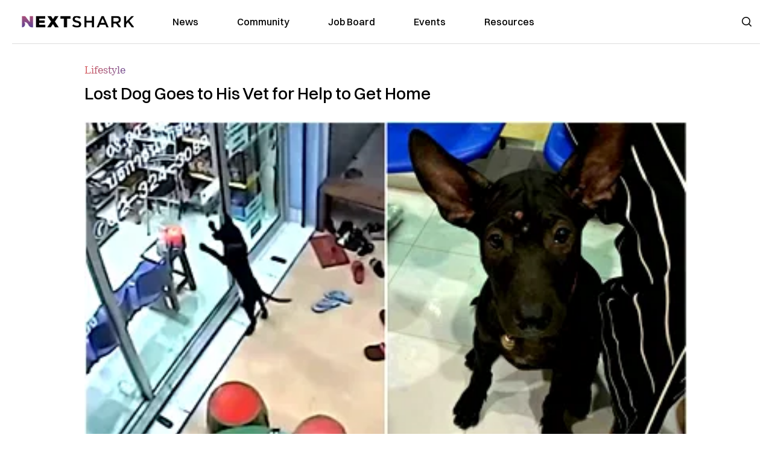

--- FILE ---
content_type: text/html; charset=utf-8
request_url: https://dev.nextshark.com/lost-dog-vet-help-getting-home
body_size: 13400
content:
<!DOCTYPE html><html lang="en"><head><meta charSet="utf-8"/><meta name="viewport" content="width=device-width"/><meta name="msvalidate.01" content="3BE6CD44E7505CE29A57BE466E072B73" class="jsx-553958802"/><meta name="google-site-verification" content="UA-42416856-1" class="jsx-553958802"/><link rel="preconnect" href="https://a.pub.network/"/><link rel="preconnect" href="https://b.pub.network/"/><link rel="preconnect" href="https://c.pub.network/"/><link rel="preconnect" href="https://d.pub.network/"/><link rel="preconnect" href="https://c.amazon-adsystem.com"/><link rel="preconnect" href="https://s.amazon-adsystem.com"/><link rel="preconnect" href="https://btloader.com/"/><link rel="preconnect" href="https://api.btloader.com/"/><link rel="preconnect" href="https://confiant-integrations.global.ssl.fastly.net"/><title>Lost Dog Goes to His Vet for Help to Get Home</title><link rel="canonical" href="https://nextshark.com/lost-dog-vet-help-getting-home"/><meta property="og:locale" content="en_US"/><meta property="og:type" content="article"/><meta property="og:title" content="Lost Dog Goes to His Vet for Help to Get Home"/><meta property="og:description" content="A dog that got lost in the streets of Bangkok managed to find its way home after sniffing his way to his vet to ask for help. Khiew Ngern, a four-month-old mixed black bull terrier, wandered off while his owner was working at the Bai Mai Kitchen restaurant on July 7."/><meta property="og:url" content="https://nextshark.com/lost-dog-vet-help-getting-home/"/><meta property="og:site_name" content="NextShark"/><meta property="article:publisher" content="http://www.facebook.com/nextshark"/><meta property="article:published_time" content="2020-08-04T22:17:08+00:00"/><meta property="article:modified_time" content="2021-12-20T00:40:17+00:00"/><meta property="og:image" content="https://data.nextshark.com/wp-content/uploads/2020/08/KHIEW.png"/><meta property="og:image:width" content="800"/><meta property="og:image:height" content="425"/><meta property="og:image:type" content="image/png"/><meta name="author" content="Carl Samson"/><meta name="twitter:card" content="summary_large_image"/><meta name="twitter:creator" content="@nextshark"/><meta name="twitter:site" content="@nextshark"/><meta name="twitter:label1" content="Written by"/><meta name="twitter:data1" content="Carl Samson"/><meta name="twitter:label2" content="Est. reading time"/><meta name="twitter:data2" content="1 minute"/><script type="application/ld+json" class="yoast-schema-graph">{"@context":"https://schema.org","@graph":[{"@type":"Article","@id":"https://nextshark.com/lost-dog-vet-help-getting-home/#article","isPartOf":{"@id":"https://nextshark.com/lost-dog-vet-help-getting-home"},"author":[{"@id":"https://nextshark.com/#/schema/person/19d04dbf59004a14c50181869bd122dc"}],"headline":"Lost Dog Goes to His Vet for Help to Get Home","datePublished":"2020-08-04T22:17:08+00:00","dateModified":"2021-12-20T00:40:17+00:00","mainEntityOfPage":{"@id":"https://nextshark.com/lost-dog-vet-help-getting-home"},"wordCount":298,"publisher":{"@id":"https://nextshark.com/#organization"},"image":{"@id":"https://nextshark.com/lost-dog-vet-help-getting-home/#primaryimage"},"thumbnailUrl":"https://data.nextshark.com/wp-content/uploads/2020/08/KHIEW.png","keywords":["dog","thailand","viral"],"articleSection":["Lifestyle"],"inLanguage":"en-US","copyrightYear":"2020","copyrightHolder":{"@id":"https://nextshark.com/#organization"}},{"@type":"WebPage","@id":"https://nextshark.com/lost-dog-vet-help-getting-home","url":"https://nextshark.com/lost-dog-vet-help-getting-home/","name":"Lost Dog Goes to His Vet for Help to Get Home","isPartOf":{"@id":"https://nextshark.com/#website"},"primaryImageOfPage":{"@id":"https://nextshark.com/lost-dog-vet-help-getting-home/#primaryimage"},"image":{"@id":"https://nextshark.com/lost-dog-vet-help-getting-home/#primaryimage"},"thumbnailUrl":"https://data.nextshark.com/wp-content/uploads/2020/08/KHIEW.png","datePublished":"2020-08-04T22:17:08+00:00","dateModified":"2021-12-20T00:40:17+00:00","breadcrumb":{"@id":"https://nextshark.com/lost-dog-vet-help-getting-home/#breadcrumb"},"inLanguage":"en-US","potentialAction":[{"@type":"ReadAction","target":["https://nextshark.com/lost-dog-vet-help-getting-home/"]}]},{"@type":"ImageObject","inLanguage":"en-US","@id":"https://nextshark.com/lost-dog-vet-help-getting-home/#primaryimage","url":"https://data.nextshark.com/wp-content/uploads/2020/08/KHIEW.png","contentUrl":"https://data.nextshark.com/wp-content/uploads/2020/08/KHIEW.png","width":800,"height":425,"caption":"lost dog"},{"@type":"BreadcrumbList","@id":"https://nextshark.com/lost-dog-vet-help-getting-home/#breadcrumb","itemListElement":[{"@type":"ListItem","position":1,"name":"Home","item":"https://nextshark.com/"},{"@type":"ListItem","position":2,"name":"Lifestyle","item":"https://nextshark.com/lifestyle"},{"@type":"ListItem","position":3,"name":"Lost Dog Goes to His Vet for Help to Get Home"}]},{"@type":"WebSite","@id":"https://nextshark.com/#website","url":"https://nextshark.com/","name":"NextShark","description":"Asian American News and Asian News","publisher":{"@id":"https://nextshark.com/#organization"},"potentialAction":[{"@type":"SearchAction","target":{"@type":"EntryPoint","urlTemplate":"https://nextshark.com/?s={search_term_string}"},"query-input":{"@type":"PropertyValueSpecification","valueRequired":true,"valueName":"search_term_string"}}],"inLanguage":"en-US"},{"@type":"Organization","@id":"https://nextshark.com/#organization","name":"NextShark","url":"https://nextshark.com/","logo":{"@type":"ImageObject","inLanguage":"en-US","@id":"https://nextshark.com/#/schema/logo/image/","url":"https://data.nextshark.com/wp-content/uploads/2014/08/NextShark_master_logo.png","contentUrl":"https://data.nextshark.com/wp-content/uploads/2014/08/NextShark_master_logo.png","width":525,"height":619,"caption":"NextShark"},"image":{"@id":"https://nextshark.com/#/schema/logo/image/"},"sameAs":["http://www.facebook.com/nextshark","https://x.com/nextshark","http://instagram.com/nextshark"]},{"@type":"Person","@id":"https://nextshark.com/#/schema/person/19d04dbf59004a14c50181869bd122dc","name":"Carl Samson","image":{"@type":"ImageObject","inLanguage":"en-US","@id":"https://nextshark.com/#/schema/person/image/f04cbf7105da7da4e850b16933ba9886","url":"https://data.nextshark.com/wp-content/uploads/2023/08/CARLSAMSON_NEXTSHARK.jpg","contentUrl":"https://data.nextshark.com/wp-content/uploads/2023/08/CARLSAMSON_NEXTSHARK.jpg","caption":"Carl Samson"},"description":"is a Senior Editor for NextShark","url":"https://nextshark.com/author/carlsamson"}]}</script><meta name="next-head-count" content="37"/><script type="text/partytown">
                (function(c,l,a,r,i,t,y){
                    c[a]=c[a]||function(){(c[a].q=c[a].q||[]).push(arguments)};
                    t=l.createElement(r);t.async=1;t.src="https://www.clarity.ms/tag/"+i;
                    y=l.getElementsByTagName(r)[0];y.parentNode.insertBefore(t,y);
                })(window, document, "clarity", "script", "hjysgmp5fb");
              </script><link href="https://fonts.cdnfonts.com/css/switzer" rel="stylesheet"/><link rel="preload" href="/_next/static/media/7108afb8b1381ad1-s.p.woff2" as="font" type="font/woff2" crossorigin="anonymous" data-next-font="size-adjust"/><link rel="preload" href="/_next/static/media/9e82d62334b205f4-s.p.woff2" as="font" type="font/woff2" crossorigin="anonymous" data-next-font="size-adjust"/><link rel="preload" href="/_next/static/media/4c285fdca692ea22-s.p.woff2" as="font" type="font/woff2" crossorigin="anonymous" data-next-font="size-adjust"/><link rel="preload" href="/_next/static/media/eafabf029ad39a43-s.p.woff2" as="font" type="font/woff2" crossorigin="anonymous" data-next-font="size-adjust"/><link rel="preload" href="/_next/static/media/8888a3826f4a3af4-s.p.woff2" as="font" type="font/woff2" crossorigin="anonymous" data-next-font="size-adjust"/><link rel="preload" href="/_next/static/media/0484562807a97172-s.p.woff2" as="font" type="font/woff2" crossorigin="anonymous" data-next-font="size-adjust"/><link rel="preload" href="/_next/static/media/b957ea75a84b6ea7-s.p.woff2" as="font" type="font/woff2" crossorigin="anonymous" data-next-font="size-adjust"/><link rel="preload" href="/_next/static/media/7db6c35d839a711c-s.p.woff2" as="font" type="font/woff2" crossorigin="anonymous" data-next-font="size-adjust"/><link rel="preload" href="/_next/static/media/6245472ced48d3be-s.p.woff2" as="font" type="font/woff2" crossorigin="anonymous" data-next-font="size-adjust"/><link rel="preload" href="/_next/static/media/b27868729ad8c262-s.p.woff2" as="font" type="font/woff2" crossorigin="anonymous" data-next-font="size-adjust"/><link rel="preload" href="/_next/static/media/7e6a2e30184bb114-s.p.woff2" as="font" type="font/woff2" crossorigin="anonymous" data-next-font="size-adjust"/><link rel="preload" href="/_next/static/css/6684d00a3713ff80.css" as="style"/><link rel="stylesheet" href="/_next/static/css/6684d00a3713ff80.css" data-n-g=""/><noscript data-n-css=""></noscript><script defer="" nomodule="" src="/_next/static/chunks/polyfills-c67a75d1b6f99dc8.js"></script><script data-partytown-config="">
            partytown = {
              lib: "/_next/static/~partytown/"
            };
          </script><script data-partytown="">!(function(w,p,f,c){c=w[p]=w[p]||{};c[f]=(c[f]||[])})(window,'partytown','forward');/* Partytown 0.7.6 - MIT builder.io */
!function(t,e,n,i,r,o,a,d,s,c,p,l){function u(){l||(l=1,"/"==(a=(o.lib||"/~partytown/")+(o.debug?"debug/":""))[0]&&(s=e.querySelectorAll('script[type="text/partytown"]'),i!=t?i.dispatchEvent(new CustomEvent("pt1",{detail:t})):(d=setTimeout(f,1e4),e.addEventListener("pt0",w),r?h(1):n.serviceWorker?n.serviceWorker.register(a+(o.swPath||"partytown-sw.js"),{scope:a}).then((function(t){t.active?h():t.installing&&t.installing.addEventListener("statechange",(function(t){"activated"==t.target.state&&h()}))}),console.error):f())))}function h(t){c=e.createElement(t?"script":"iframe"),t||(c.setAttribute("style","display:block;width:0;height:0;border:0;visibility:hidden"),c.setAttribute("aria-hidden",!0)),c.src=a+"partytown-"+(t?"atomics.js?v=0.7.6":"sandbox-sw.html?"+Date.now()),e.body.appendChild(c)}function f(n,r){for(w(),i==t&&(o.forward||[]).map((function(e){delete t[e.split(".")[0]]})),n=0;n<s.length;n++)(r=e.createElement("script")).innerHTML=s[n].innerHTML,e.head.appendChild(r);c&&c.parentNode.removeChild(c)}function w(){clearTimeout(d)}o=t.partytown||{},i==t&&(o.forward||[]).map((function(e){p=t,e.split(".").map((function(e,n,i){p=p[i[n]]=n+1<i.length?"push"==i[n+1]?[]:p[i[n]]||{}:function(){(t._ptf=t._ptf||[]).push(i,arguments)}}))})),"complete"==e.readyState?u():(t.addEventListener("DOMContentLoaded",u),t.addEventListener("load",u))}(window,document,navigator,top,window.crossOriginIsolated);</script><script src="/js/quantcast.js" id="quantcast-consent" type="text/partytown" data-nscript="worker"></script><script src="/js/meta.js" id="meta-pixel" type="text/partytown" data-nscript="worker"></script><script src="https://www.googletagmanager.com/gtag/js?id=UA-42416856-1" id="google-tag-manager" type="text/partytown" data-nscript="worker"></script><script src="/js/gtag.js" id="gtag" type="text/partytown" data-nscript="worker"></script><script src="/js/trinityplayer.js" id="trinityplayer" type="text/partytown" data-nscript="worker"></script><script src="/_next/static/chunks/webpack-624fca0b070e9481.js" defer=""></script><script src="/_next/static/chunks/framework-fee8a7e75612eda8.js" defer=""></script><script src="/_next/static/chunks/main-dfec2903d9c297b1.js" defer=""></script><script src="/_next/static/chunks/pages/_app-00cca8661b7bd259.js" defer=""></script><script src="/_next/static/chunks/1664-7246e58924eb0118.js" defer=""></script><script src="/_next/static/chunks/5675-31dd948da88eab78.js" defer=""></script><script src="/_next/static/chunks/913-17aef9d6884821c5.js" defer=""></script><script src="/_next/static/chunks/8159-43c0ea5add80efc2.js" defer=""></script><script src="/_next/static/chunks/1460-d04d4ecb98a43e4f.js" defer=""></script><script src="/_next/static/chunks/4920-001e03f79697dd67.js" defer=""></script><script src="/_next/static/chunks/5935-0cdbb649965324a8.js" defer=""></script><script src="/_next/static/chunks/8525-307c1cb40fc562ae.js" defer=""></script><script src="/_next/static/chunks/1852-28394e823b258057.js" defer=""></script><script src="/_next/static/chunks/9803-b120f8477e6ef590.js" defer=""></script><script src="/_next/static/chunks/5334-eaae439d0aed792b.js" defer=""></script><script src="/_next/static/chunks/9860-f1866e66dcd448f5.js" defer=""></script><script src="/_next/static/chunks/6167-9c8c108ab66c157b.js" defer=""></script><script src="/_next/static/chunks/9850-88d8f6cc1f4f2e5b.js" defer=""></script><script src="/_next/static/chunks/pages/%5B...uri%5D-948f83de1f7d2c2a.js" defer=""></script><script src="/_next/static/YD-faHyzZF7juZPpr8-Rm/_buildManifest.js" defer=""></script><script src="/_next/static/YD-faHyzZF7juZPpr8-Rm/_ssgManifest.js" defer=""></script><style id="__jsx-553958802">:root{--font-poppins:'__Poppins_7df6af', '__Poppins_Fallback_7df6af';--font-dmsans:'__DM_Sans_cf98c4', '__DM_Sans_Fallback_cf98c4';--font-switzer:'Switzer', sans-serif}</style></head><body><div id="__next"><script>!function(){try{var d=document.documentElement,c=d.classList;c.remove('light','dark');var e=localStorage.getItem('theme');if('system'===e||(!e&&true)){var t='(prefers-color-scheme: dark)',m=window.matchMedia(t);if(m.media!==t||m.matches){d.style.colorScheme = 'dark';c.add('dark')}else{d.style.colorScheme = 'light';c.add('light')}}else if(e){c.add(e|| '')}if(e==='light'||e==='dark')d.style.colorScheme=e}catch(e){}}()</script><noscript><div class="hidden"><img src="//pixel.quantserve.com/pixel/p-T_nHPwjEM4AMW.gif" border="0" height="1" width="1" alt="Quantcast"/><img height="1" width="1" src="https://www.facebook.com/tr?id=192482117963803&amp;ev=PageView&amp;noscript=1"/></div></noscript><div class="/80 sticky top-0 z-50  bg-white/80 backdrop-blur-[5px] backdrop-filter  sc:px-5" data-headlessui-state=""><div class="_max-w-full mx-auto flex items-center justify-center border-b-[1px] border-[#DDDDDD]  "><div class="_flex-none _justify-between flex w-full max-w-7xl items-center px-4 py-4 lg:space-x-10 2xl:max-w-screen-2xl"><div class="_justify-start order-first flex min-h-[18px] w-full md:min-h-[24px] lg:w-[300px] "><span class="sr-only">NextShark</span><a href="/"><img alt="NextShark.com" loading="lazy" width="225" height="24" decoding="async" data-nimg="1" class="h-[18px] w-[171px] md:h-[24px] md:w-[225px]" style="color:transparent" srcSet="/logo.svg?width=256&amp;auto_optimize=medium&amp;quality=85 1x, /logo.svg?width=640&amp;auto_optimize=medium&amp;quality=85 2x" src="/logo.svg?width=640&amp;auto_optimize=medium&amp;quality=85"/></a></div><div class="order-last -my-2 -mr-2 lg:hidden"><button class="_items-center _justify-center inline-flex rounded-md  p-2 text-gray-400 hover:bg-gray-100 hover:text-gray-500 focus:outline-none " type="button" aria-expanded="false" data-headlessui-state=""><span class="sr-only">Open menu</span><svg xmlns="http://www.w3.org/2000/svg" fill="none" viewBox="0 0 24 24" stroke-width="1.5" stroke="currentColor" aria-hidden="true" data-slot="icon" class="h-6 w-6 text-black"><path stroke-linecap="round" stroke-linejoin="round" d="M3.75 6.75h16.5M3.75 12h16.5m-16.5 5.25h16.5"></path></svg></button></div><div class="flex w-full items-center justify-center xl:pr-[160px]"><div class="w-auto"><nav class="hidden flex-1 items-center space-x-16 lg:flex"><a aria-label="link to News" class="text-base font-medium text-black hover:text-gray-900 lg:text-base" href="/">News</a><a aria-label="link to Community" class="text-base font-medium text-black hover:text-gray-900 lg:text-base" href="/community/feeds">Community</a><a aria-label="link to Job Board" class="text-base font-medium text-black hover:text-gray-900 lg:text-base" href="/community/jobs">Job Board</a><a aria-label="link to Events" class="text-base font-medium text-black hover:text-gray-900 lg:text-base" href="/community/events">Events</a><a aria-label="link to Resources" class="text-base font-medium text-black hover:text-gray-900 lg:text-base" href="/resources">Resources</a></nav><div hidden="" style="position:fixed;top:1px;left:1px;width:1px;height:0;padding:0;margin:-1px;overflow:hidden;clip:rect(0, 0, 0, 0);white-space:nowrap;border-width:0;display:none"></div></div></div><div class="_space-x-4 justsify-end  flex items-center px-2 pr-5 lg:ml-6 lg:w-[200px]"><div class="mr-2 flex h-[40px] w-full items-center justify-end "><div class="flex w-full justify-end pr-5 md:pr-0"><div></div></div></div></div></div></div></div><div hidden="" style="position:fixed;top:1px;left:1px;width:1px;height:0;padding:0;margin:-1px;overflow:hidden;clip:rect(0, 0, 0, 0);white-space:nowrap;border-width:0;display:none"></div><div class="mb-10 flex justify-center md:container s:!p-0"><div class="s:!m-0 lg:w-[1000px] lg:pt-8"><div class="w-full"><div class="article-content grid auto-rows-auto grid-cols-3 gap-x-10"><div class="col-span-3 mx-5 mb-3 hidden h-[30px] md:block lg:mx-0 lg:mb-0"><div class="mb-0 lg:mb-3 lg:mt-0"><span class="category-gradient text-[12px] text-base"></span></div></div><div class="col-span-3 row-start-2 mx-5 lg:row-start-auto lg:mx-0 lg:mb-4 "><h1 class="font-dmsans font-medium text-black s:mb-[20px] s:mt-[20px] md:text-[28px] text-4xl">Lost Dog Goes to His Vet for Help to Get Home</h1></div><div class="col-span-3 row-start-3 mb-3 lg:row-start-auto lg:mb-0"><figure class="relative mb-[18px] w-full md:mb-[25px] md:mt-[10px]"><div class="relative"><img alt="Lost Dog Goes to His Vet for Help to Get Home" loading="eager" width="886" height="500" decoding="async" data-nimg="1" class="w-full" style="color:transparent;display:block;position:absolute" sizes="(max-width: 640px) 35vw, (max-width: 768px) 50vw, (max-width: 1280px) 30vw, 40vw" srcSet="https://nextshark.b-cdn.net/wp-content/uploads/2020/08/KHIEW.png?width=256&amp;auto_optimize=medium&amp;quality=85&amp;blur=80 256w, https://nextshark.b-cdn.net/wp-content/uploads/2020/08/KHIEW.png?width=384&amp;auto_optimize=medium&amp;quality=85&amp;blur=80 384w, https://nextshark.b-cdn.net/wp-content/uploads/2020/08/KHIEW.png?width=640&amp;auto_optimize=medium&amp;quality=85&amp;blur=80 640w, https://nextshark.b-cdn.net/wp-content/uploads/2020/08/KHIEW.png?width=768&amp;auto_optimize=medium&amp;quality=85&amp;blur=80 768w, https://nextshark.b-cdn.net/wp-content/uploads/2020/08/KHIEW.png?width=1024&amp;auto_optimize=medium&amp;quality=85&amp;blur=80 1024w, https://nextshark.b-cdn.net/wp-content/uploads/2020/08/KHIEW.png?width=1280&amp;auto_optimize=medium&amp;quality=85&amp;blur=80 1280w, https://nextshark.b-cdn.net/wp-content/uploads/2020/08/KHIEW.png?width=1536&amp;auto_optimize=medium&amp;quality=85&amp;blur=80 1536w" src="https://nextshark.b-cdn.net/wp-content/uploads/2020/08/KHIEW.png?width=1536&amp;auto_optimize=medium&amp;quality=85&amp;blur=80"/><img alt="Lost Dog Goes to His Vet for Help to Get Home" loading="eager" width="886" height="500" decoding="async" data-nimg="1" class="w-full" style="color:transparent" sizes="(max-width: 640px) 35vw, (max-width: 768px) 50vw, (max-width: 1280px) 30vw, 40vw" srcSet="https://nextshark.b-cdn.net/wp-content/uploads/2020/08/KHIEW.png?width=256&amp;auto_optimize=medium&amp;quality=85 256w, https://nextshark.b-cdn.net/wp-content/uploads/2020/08/KHIEW.png?width=384&amp;auto_optimize=medium&amp;quality=85 384w, https://nextshark.b-cdn.net/wp-content/uploads/2020/08/KHIEW.png?width=640&amp;auto_optimize=medium&amp;quality=85 640w, https://nextshark.b-cdn.net/wp-content/uploads/2020/08/KHIEW.png?width=768&amp;auto_optimize=medium&amp;quality=85 768w, https://nextshark.b-cdn.net/wp-content/uploads/2020/08/KHIEW.png?width=1024&amp;auto_optimize=medium&amp;quality=85 1024w, https://nextshark.b-cdn.net/wp-content/uploads/2020/08/KHIEW.png?width=1280&amp;auto_optimize=medium&amp;quality=85 1280w, https://nextshark.b-cdn.net/wp-content/uploads/2020/08/KHIEW.png?width=1536&amp;auto_optimize=medium&amp;quality=85 1536w" src="https://nextshark.b-cdn.net/wp-content/uploads/2020/08/KHIEW.png?width=1536&amp;auto_optimize=medium&amp;quality=85"/></div><figcaption class="z-90 absolute bottom-0 float-left max-w-sm truncate bg-black/40 px-1 text-sm text-zinc-300 sm:max-w-xl">
</figcaption></figure><div class="my-8 w-full items-center justify-center lg:flex"></div></div><div class="col-span-3 col-start-1 row-start-1 mx-5  block md:mx-0 md:mb-0 lg:col-span-1 lg:row-start-4 lg:mb-3"><div class="mb-[5px] mt-[20px] flex flex-wrap items-center justify-between text-sm md:mb-[23px] md:mt-[10px] md:text-base"><div class="flex items-center gap-x-2"><div class="flex gap-3"><div class="flex items-center space-x-3 "><a href="/author/carlsamson"><img alt="Carl Samson" loading="lazy" width="50" height="50" decoding="async" data-nimg="1" class="rounded-full" style="color:transparent" srcSet="https://nextshark.b-cdn.net/wp-content/uploads/2023/08/CARLSAMSON_NEXTSHARK.jpg?width=64&amp;auto_optimize=medium&amp;quality=85 1x, https://nextshark.b-cdn.net/wp-content/uploads/2023/08/CARLSAMSON_NEXTSHARK.jpg?width=128&amp;auto_optimize=medium&amp;quality=85 2x" src="https://nextshark.b-cdn.net/wp-content/uploads/2023/08/CARLSAMSON_NEXTSHARK.jpg?width=128&amp;auto_optimize=medium&amp;quality=85"/></a><div class="block text-left text-[12px]"><div class="leading-none">By<!-- --> <span class="font-bold"><a href="/author/carlsamson">Carl Samson</a></span></div><div></div></div></div></div></div></div></div><div class="col-span-3 mx-5 block lg:col-span-1 lg:col-start-1 lg:row-start-6 lg:mx-0"><div class="trinityAudioPlaceholder"></div><div class="my-8  hidden w-full items-center justify-center lg:flex lg:flex-col"><div><div class="mx-auto flex flex-col justify-center text-center" id="nextshark_com_hp_right_rail_4"></div></div></div></div><div class="col-span-3 mx-5 text-base leading-[24px] lg:col-span-2  lg:row-span-5 lg:mx-0"><div class="s:py-[15px] lg:mb-[21px]"><span key='123'>A dog that </span>got lost in the streets of Bangkok managed to find its way home after sniffing his way to his vet to ask for help.</div>
<div class="s:pt-[15px] lg:mb-[21px]">Khiew Ngern, a four-month-old mixed black bull terrier, wandered off while his owner was working at the Bai Mai Kitchen restaurant on July 7.</div>
<figure id="attachment_10074044" aria-describedby="caption-attachment-10074044" class="mx-auto mb-[45px] mt-[20px] w-full md:my-[40px]"><img alt="" loading="lazy" width="800" height="1157" decoding="async" data-nimg="1" class="mx-auto max-h-[500px] w-full object-contain" style="color:transparent" srcSet="https://nextshark.b-cdn.net/wp-content/uploads/2020/08/KHIEW_1.jpg?width=1024&amp;auto_optimize=medium&amp;quality=85 1x, https://nextshark.b-cdn.net/wp-content/uploads/2020/08/KHIEW_1.jpg?width=1536&amp;auto_optimize=medium&amp;quality=85 2x" src="https://nextshark.b-cdn.net/wp-content/uploads/2020/08/KHIEW_1.jpg?width=1536&amp;auto_optimize=medium&amp;quality=85"/><figcaption class="mx-auto text-center text-xs">Khiew Ngern. Image via <a href="https://www.facebook.com/182715825682566/photos/p.612680162686128/612680162686128/?type=3&amp;theater" target="_blank" rel="noopener noreferrer" class="text-[#A1557C] underline">Phuttaraksa Animal Clinic</a></figcaption></figure>
<div class="s:pt-[15px] lg:mb-[21px]">The pup spent over six hours sniffing around the city until he reached what may be the second-most familiar location to his knowledge: his <a href="https://data.nextshark.com/evan-antin-animal-doctor-interview/" target="_blank" rel="noopener noreferrer" class="text-[#A1557C] underline">vet</a>.</div>
<div><div class="" id="nextshark_com_incontent_banner_2"></div></div><div class="s:pt-[15px] lg:mb-[21px]">In a now-viral video, Khiew can be seen lurking around Phuttaraksa Animal Clinic in apparent hopes of catching someone’s attention from the inside.</div>
<div class="s:pt-[15px] lg:mb-[21px]"><iframe loading="lazy" style="border:none;overflow:hidden" src="https://www.facebook.com/plugins/video.php?href=https%3A%2F%2Fwww.facebook.com%2F182715825682566%2Fvideos%2F736653427081065%2F&amp;show_text=1&amp;width=560" width="100%" height="674" frameBorder="0" scrolling="no" allowfullscreen=""></iframe></div>
<div class="s:pt-[15px] lg:mb-[21px]">Khiew paced restlessly at the entrance to the clinic.</div>
<div><div class="" id="nextshark_com_incontent_banner_3"></div></div><div class="s:pt-[15px] lg:mb-[21px]">At one point, he seemed visibly eager to enter the premises as some clients exited the door.</div>
<figure id="attachment_10074045" aria-describedby="caption-attachment-10074045" class="mx-auto mb-[45px] mt-[20px] w-full md:my-[40px]"><img alt="" loading="lazy" width="800" height="667" decoding="async" data-nimg="1" class="mx-auto max-h-[500px] w-full object-contain" style="color:transparent" srcSet="https://nextshark.b-cdn.net/wp-content/uploads/2020/08/KHIEW_3.jpg?width=1024&amp;auto_optimize=medium&amp;quality=85 1x, https://nextshark.b-cdn.net/wp-content/uploads/2020/08/KHIEW_3.jpg?width=1536&amp;auto_optimize=medium&amp;quality=85 2x" src="https://nextshark.b-cdn.net/wp-content/uploads/2020/08/KHIEW_3.jpg?width=1536&amp;auto_optimize=medium&amp;quality=85"/><figcaption class="mx-auto text-center text-xs">Khiew “knocks” at the clinic for help. Image Screenshot via <a href="https://www.facebook.com/182715825682566/videos/736653427081065/" target="_blank" rel="noopener noreferrer" class="text-[#A1557C] underline">Phuttaraksa Animal Clinic</a></figcaption></figure>
<div class="s:pt-[15px] lg:mb-[21px]">Eventually, the doctor’s assistant took notice of Khiew and let him inside.</div>
<div><div class="" id="nextshark_com_incontent_banner_4"></div></div><div class="s:pt-[15px] lg:mb-[21px]">They then contacted his owner and the two were reunited.</div>
<figure id="attachment_10074046" aria-describedby="caption-attachment-10074046" class="mx-auto mb-[45px] mt-[20px] w-full md:my-[40px]"><img alt="" loading="lazy" width="800" height="665" decoding="async" data-nimg="1" class="mx-auto max-h-[500px] w-full object-contain" style="color:transparent" srcSet="https://nextshark.b-cdn.net/wp-content/uploads/2020/08/KHIEW_4.jpg?width=1024&amp;auto_optimize=medium&amp;quality=85 1x, https://nextshark.b-cdn.net/wp-content/uploads/2020/08/KHIEW_4.jpg?width=1536&amp;auto_optimize=medium&amp;quality=85 2x" src="https://nextshark.b-cdn.net/wp-content/uploads/2020/08/KHIEW_4.jpg?width=1536&amp;auto_optimize=medium&amp;quality=85"/><figcaption class="mx-auto text-center text-xs">The veterinarian’s assistant notices Khiew and lets him in. Image Screenshot via <a href="https://www.facebook.com/182715825682566/videos/736653427081065/" target="_blank" rel="noopener noreferrer" class="text-[#A1557C] underline">Phuttaraksa Animal Clinic</a></figcaption></figure>
<div class="s:pt-[15px] lg:mb-[21px]">The video of Khiew’s “knocking” has received nearly 800,000 views since its posting on Facebook.</div>
<div><div class="" id="nextshark_com_incontent_banner_5"></div></div><div class="s:pt-[15px] lg:mb-[21px]">Many praised his intelligence and expressed relief for his homecoming.</div>
<figure id="attachment_10074047" aria-describedby="caption-attachment-10074047" class="mx-auto mb-[45px] mt-[20px] w-full md:my-[40px]"><img alt="lost dog" loading="lazy" width="800" height="1067" decoding="async" data-nimg="1" class="mx-auto max-h-[500px] w-full object-contain" style="color:transparent" srcSet="https://nextshark.b-cdn.net/wp-content/uploads/2020/08/KHIEW_2.jpg?width=1024&amp;auto_optimize=medium&amp;quality=85 1x, https://nextshark.b-cdn.net/wp-content/uploads/2020/08/KHIEW_2.jpg?width=1536&amp;auto_optimize=medium&amp;quality=85 2x" src="https://nextshark.b-cdn.net/wp-content/uploads/2020/08/KHIEW_2.jpg?width=1536&amp;auto_optimize=medium&amp;quality=85"/><figcaption class="mx-auto text-center text-xs">Khiew reunites with his owner. Image via <a href="https://www.facebook.com/182715825682566/photos/p.612558382698306/612558382698306/?type=3&amp;theater" target="_blank" rel="noopener noreferrer" class="text-[#A1557C] underline">Phuttaraksa Animal Clinic</a></figcaption></figure>
<div class="s:pt-[15px] lg:mb-[21px]"><strong>“A truly clever dog. Congratulations and thank you to the clinic,”</strong> one user wrote.</div>
<div><div class="" id="nextshark_com_incontent_banner_6"></div></div><div class="s:pt-[15px] lg:mb-[21px]">Another commented, <strong>“He realized there was only one choice left. That’s to speak the ‘human language.&#x27;”</strong></div>
<div class="s:pt-[15px] lg:mb-[21px]">Feature Images via Phuttaraksa Animal Clinic (<a href="https://www.facebook.com/182715825682566/videos/736653427081065/" target="_blank" rel="noopener noreferrer" class="text-[#A1557C] underline">left</a>, screenshot; <a href="https://www.facebook.com/182715825682566/photos/p.612680162686128/612680162686128/?type=3&amp;theater" target="_blank" rel="noopener noreferrer" class="text-[#A1557C] underline">right</a>)</div>
<div id="comment_section" class="hidden lg:block"><div><div class="mb-4 border-b pb-2 text-lg">Share this Article</div><div class="flex gap-2"><div><button aria-label="facebook" class="react-share__ShareButton" style="background-color:transparent;border:none;padding:0;font:inherit;color:inherit;cursor:pointer"><img alt="Love" loading="lazy" width="34" height="34" decoding="async" data-nimg="1" style="color:transparent" srcSet="/SVG/socials/fb.svg?width=48&amp;auto_optimize=medium&amp;quality=85 1x, /SVG/socials/fb.svg?width=96&amp;auto_optimize=medium&amp;quality=85 2x" src="/SVG/socials/fb.svg?width=96&amp;auto_optimize=medium&amp;quality=85"/></button></div><div><button aria-label="twitter" class="react-share__ShareButton" style="background-color:transparent;border:none;padding:0;font:inherit;color:inherit;cursor:pointer"><img alt="Facebook" loading="lazy" width="34" height="34" decoding="async" data-nimg="1" style="color:transparent" srcSet="/SVG/socials/twitter.svg?width=48&amp;auto_optimize=medium&amp;quality=85 1x, /SVG/socials/twitter.svg?width=96&amp;auto_optimize=medium&amp;quality=85 2x" src="/SVG/socials/twitter.svg?width=96&amp;auto_optimize=medium&amp;quality=85"/></button></div><div><button aria-label="linkedin" class="react-share__ShareButton" style="background-color:transparent;border:none;padding:0;font:inherit;color:inherit;cursor:pointer"><img alt="Linkedin" loading="lazy" width="34" height="34" decoding="async" data-nimg="1" style="color:transparent" srcSet="/SVG/socials/linkedin.svg?width=48&amp;auto_optimize=medium&amp;quality=85 1x, /SVG/socials/linkedin.svg?width=96&amp;auto_optimize=medium&amp;quality=85 2x" src="/SVG/socials/linkedin.svg?width=96&amp;auto_optimize=medium&amp;quality=85"/></button></div><div><button aria-label="email" class="react-share__ShareButton" style="background-color:transparent;border:none;padding:0;font:inherit;color:inherit;cursor:pointer"><img alt="Mail" loading="lazy" width="34" height="34" decoding="async" data-nimg="1" style="color:transparent" srcSet="/SVG/socials/mail.svg?width=48&amp;auto_optimize=medium&amp;quality=85 1x, /SVG/socials/mail.svg?width=96&amp;auto_optimize=medium&amp;quality=85 2x" src="/SVG/socials/mail.svg?width=96&amp;auto_optimize=medium&amp;quality=85"/></button></div><div><div class="cursor-pointer"><button aria-label="twitter" class="react-share__ShareButton" style="background-color:transparent;border:none;padding:0;font:inherit;color:inherit;cursor:pointer"><img alt="Web Link" loading="lazy" width="34" height="34" decoding="async" data-nimg="1" style="color:transparent" srcSet="/SVG/socials/link.svg?width=48&amp;auto_optimize=medium&amp;quality=85 1x, /SVG/socials/link.svg?width=96&amp;auto_optimize=medium&amp;quality=85 2x" src="/SVG/socials/link.svg?width=96&amp;auto_optimize=medium&amp;quality=85"/></button></div></div></div></div></div><div></div></div><div class="col-span-3 col-start-1 mx-5 my-5 lg:col-span-1 lg:row-start-5 lg:mx-0"><div><div class="mb-4 border-b pb-2 text-lg">Share this Article</div><div class="flex gap-2"><div><button aria-label="facebook" class="react-share__ShareButton" style="background-color:transparent;border:none;padding:0;font:inherit;color:inherit;cursor:pointer"><img alt="Love" loading="lazy" width="34" height="34" decoding="async" data-nimg="1" style="color:transparent" srcSet="/SVG/socials/fb.svg?width=48&amp;auto_optimize=medium&amp;quality=85 1x, /SVG/socials/fb.svg?width=96&amp;auto_optimize=medium&amp;quality=85 2x" src="/SVG/socials/fb.svg?width=96&amp;auto_optimize=medium&amp;quality=85"/></button></div><div><button aria-label="twitter" class="react-share__ShareButton" style="background-color:transparent;border:none;padding:0;font:inherit;color:inherit;cursor:pointer"><img alt="Facebook" loading="lazy" width="34" height="34" decoding="async" data-nimg="1" style="color:transparent" srcSet="/SVG/socials/twitter.svg?width=48&amp;auto_optimize=medium&amp;quality=85 1x, /SVG/socials/twitter.svg?width=96&amp;auto_optimize=medium&amp;quality=85 2x" src="/SVG/socials/twitter.svg?width=96&amp;auto_optimize=medium&amp;quality=85"/></button></div><div><button aria-label="linkedin" class="react-share__ShareButton" style="background-color:transparent;border:none;padding:0;font:inherit;color:inherit;cursor:pointer"><img alt="Linkedin" loading="lazy" width="34" height="34" decoding="async" data-nimg="1" style="color:transparent" srcSet="/SVG/socials/linkedin.svg?width=48&amp;auto_optimize=medium&amp;quality=85 1x, /SVG/socials/linkedin.svg?width=96&amp;auto_optimize=medium&amp;quality=85 2x" src="/SVG/socials/linkedin.svg?width=96&amp;auto_optimize=medium&amp;quality=85"/></button></div><div><button aria-label="email" class="react-share__ShareButton" style="background-color:transparent;border:none;padding:0;font:inherit;color:inherit;cursor:pointer"><img alt="Mail" loading="lazy" width="34" height="34" decoding="async" data-nimg="1" style="color:transparent" srcSet="/SVG/socials/mail.svg?width=48&amp;auto_optimize=medium&amp;quality=85 1x, /SVG/socials/mail.svg?width=96&amp;auto_optimize=medium&amp;quality=85 2x" src="/SVG/socials/mail.svg?width=96&amp;auto_optimize=medium&amp;quality=85"/></button></div><div><div class="cursor-pointer"><button aria-label="twitter" class="react-share__ShareButton" style="background-color:transparent;border:none;padding:0;font:inherit;color:inherit;cursor:pointer"><img alt="Web Link" loading="lazy" width="34" height="34" decoding="async" data-nimg="1" style="color:transparent" srcSet="/SVG/socials/link.svg?width=48&amp;auto_optimize=medium&amp;quality=85 1x, /SVG/socials/link.svg?width=96&amp;auto_optimize=medium&amp;quality=85 2x" src="/SVG/socials/link.svg?width=96&amp;auto_optimize=medium&amp;quality=85"/></button></div></div></div></div><div class="my-8  flex w-full items-center justify-center lg:hidden"><div><div class="mx-auto justify-center text-center" id="nextshark_com_hp_right_rail_6"></div></div></div></div><div class="article-content col-span-3 mx-5 lg:col-span-1 lg:mx-0"><div data-openweb-ad="true" data-row="1" data-column="1"></div><div class="sticky  top-24 my-8 hidden w-full items-center justify-center lg:flex lg:flex-col"><div><div class="text-red mx-auto flex flex-col justify-center text-center" id="nextshark_com_art_right_rail_3"></div></div></div></div></div></div></div></div><div class="flex justify-center bg-[#FAFAFA] px-5 py-10 lg:px-0"><div class="lg:w-[1000px]"><div class="grid auto-rows-auto grid-cols-3 gap-x-10 gap-y-5 lg:gap-y-0"><div class="col-span-3 lg:col-span-2"></div><div class="col-span-3 lg:col-span-1"><div class="flex flex-col justify-between gap-5"><div><div class="mx-auto flex flex-col justify-center text-center" id="nextshark_com_art_right_rail_2"></div></div><div><div class="mx-auto flex flex-col justify-center text-center" id="nextshark_com_art_right_rail_3"></div></div></div></div></div></div></div><div class="flex justify-center px-5 py-10 lg:px-0"><div class="lg:w-[1000px]"></div></div><img src="https://pixel.wp.com/g.gif?v=ext&amp;j=1%3A10.9.1&amp;blog=154025067&amp;post=10074030&amp;tz=-8&amp;srv=nextshark.com&amp;rand=RANDOM&amp;ref=DOCUMENT_REFERRER&amp;host=nextshark.com" width="0" height="0"/><div class="bg-[#FAFAFA] py-[30px] md:py-[55px]"><div class="px-5 lg:container sc:px-10 2xl:px-10"><div class="mb-5 flex flex-col lg:flex-row lg:space-x-5 lg:border-b"><div class="lg:w-3/12"><div class="mb-5 hidden lg:block"><a href="/"><img alt="NextShark.com" loading="lazy" width="190" height="45" decoding="async" data-nimg="1" class="h-[45px] w-[190px] sm:h-5" style="color:transparent" srcSet="/nextshark_logo_v3.svg?width=256&amp;auto_optimize=medium&amp;quality=85 1x, /nextshark_logo_v3.svg?width=384&amp;auto_optimize=medium&amp;quality=85 2x" src="/nextshark_logo_v3.svg?width=384&amp;auto_optimize=medium&amp;quality=85"/></a></div><div class="mb-5 flex flex-wrap gap-2 pr-8 text-[20px] font-medium leading-8 text-black lg:mb-0 lg:flex-col lg:gap-0 lg:text-[28px] lg:font-semibold"><div>Your leading</div><div>Asian American</div><div>news source</div></div><div class="mb-10 lg:hidden"><a class="category-gradient" href="/download/mobile">Download Our App →</a></div></div><div class="flex w-full flex-col lg:w-9/12 lg:flex-row"><div class="mb-5 flex w-full text-slategray lg:w-7/12"><div class="flex-1"><div class="flex items-center justify-between pb-5 font-semibold text-black lg:mb-5 lg:block lg:pb-0 lg:pb-0">About</div><div class="font-medium text-v2gray lg:block"><ul><li class="mb-3"><a class="hover:text-black" href="/about">About NextShark</a></li><li class="mb-3"><a class="hover:text-black" href="/support-nextshark-make-a-contribution">Donate</a></li><li class="mb-3"><a class="hover:text-black" href="/contact">Contact</a></li><li class="mb-3"><a class="hover:text-black" href="/privacy">Privacy Policy</a></li><li class="mb-3"><a class="hover:text-black" href="/terms-and-conditions">Terms &amp; Conditions</a></li></ul></div></div><div class="flex-1"><div class="flex items-center justify-between pb-5  font-semibold text-black lg:mb-5 lg:block lg:pb-0 lg:pb-0 lg:pt-0">Follow us</div><div class="font-medium text-v2gray lg:block"><ul><li class="mb-3"><a target="_blank" rel="nofollow" class="hover:text-black" href="https://www.instagram.com/nextshark">Instagram</a></li><li class="mb-3"><a target="_blank" rel="nofollow" class="hover:text-black" href="https://x.com/NextShark">Twitter X</a></li><li class="mb-3"><a target="_blank" rel="nofollow" class="hover:text-black" href="https://www.whatsapp.com/channel/0029Vad0ylfAInPoe9bwH636">WhatsApp</a></li><li class="mb-3"><a target="_blank" rel="nofollow" class="hover:text-black" href="https://www.facebook.com/NextShark">Facebook</a></li><li class="mb-3"><a target="_blank" rel="nofollow" class="hover:text-black" href="https://www.linkedin.com/company/nextshark/">Linkedin</a></li></ul></div></div></div><div class="hidden lg:block lg:w-5/12"><div class="mb-5 hidden text-[14px] font-semibold text-[#3b3b3b] lg:block"><p>Don’t miss out on the latest news by signing up for Sharkbites.</p></div><form class="w-full text-[16px] lg:text-[12px]"><div class=""><input type="email" placeholder="Email address" aria-label="email address" class="w-full rounded-tl-lg rounded-tr-lg py-3 text-xs" style="border:1px solid #000000"/><button type="submit" aria-label="signup button" class="w-full rounded-bl-lg rounded-br-lg py-3 text-xs text-white bg-black">Subscribe Me</button></div></form><div class="mb-6 mt-3 text-xs text-[#797979]">By subscribing, you agree to our <a class="underline" href="/terms-and-conditions">Terms of Use </a>and<!-- --> <a class="underline" href="/privacy">Privacy Policy</a>.</div><div class="mb-5"><div class="mb-5 font-medium text-black">Download Our App</div><div class="flex gap-x-5"><div class="flex-1"><a target="_blank" rel="nofollow" href="https://apps.apple.com/in/app/nextshark/id1460227108"><img alt="App Store Download" loading="lazy" width="89" height="26" decoding="async" data-nimg="1" class=" w-full" style="color:transparent" srcSet="/SVG/app-store-download.svg?width=96&amp;auto_optimize=medium&amp;quality=85 1x, /SVG/app-store-download.svg?width=256&amp;auto_optimize=medium&amp;quality=85 2x" src="/SVG/app-store-download.svg?width=256&amp;auto_optimize=medium&amp;quality=85"/></a></div><div class="flex-1"><a target="_blank" rel="nofollow" href="https://play.google.com/store/apps/details?id=com.nextshark"><img alt="Google Play Download" loading="lazy" width="89" height="26" decoding="async" data-nimg="1" class=" w-full" style="color:transparent" srcSet="/SVG/google-play-download.svg?width=96&amp;auto_optimize=medium&amp;quality=85 1x, /SVG/google-play-download.svg?width=256&amp;auto_optimize=medium&amp;quality=85 2x" src="/SVG/google-play-download.svg?width=256&amp;auto_optimize=medium&amp;quality=85"/></a></div></div></div></div></div></div><div class="mb-3 block lg:hidden"><a href="/"><img alt="NextShark.com" loading="lazy" width="190" height="45" decoding="async" data-nimg="1" class="h-[45px] w-[190px] sm:h-5" style="color:transparent" srcSet="/nextshark_logo_v3.svg?width=256&amp;auto_optimize=medium&amp;quality=85 1x, /nextshark_logo_v3.svg?width=384&amp;auto_optimize=medium&amp;quality=85 2x" src="/nextshark_logo_v3.svg?width=384&amp;auto_optimize=medium&amp;quality=85"/></a></div><div class="flex flex-col justify-center gap-1 text-sm text-[#797979] lg:flex-row lg:gap-2"><div>© 2024 NextShark, Inc. All rights reserved.</div><div class="flex gap-2"><div class="hidden lg:block">|</div><div><a class="hover:text-black" href="/terms-and-conditions">Terms &amp; Conditions</a></div><div>|</div><div><a class="hover:text-black" href="/privacy">Privacy Policy</a></div><div>|</div><div><a class="hover:text-black" href="/support-nextshark-make-a-contribution">Donate</a></div></div></div></div></div><style>
          #nprogress {
            pointer-events: none;
          }
          
          #nprogress .bar {
            background: #9b4e80;
          
            position: fixed;
            z-index: 99999;
            top: 0;
            left: 0;
          
            width: 100%;
            height: 4px;
          }
          
          /* Fancy blur effect */
          #nprogress .peg {
            display: block;
            position: absolute;
            right: 0px;
            width: 100px;
            height: 100%;
            box-shadow: 0 0 10px #9b4e80, 0 0 5px #9b4e80;
            opacity: 1.0;
          
            -webkit-transform: rotate(3deg) translate(0px, -4px);
                -ms-transform: rotate(3deg) translate(0px, -4px);
                    transform: rotate(3deg) translate(0px, -4px);
          }
          
          /* Remove these to get rid of the spinner */
          #nprogress .spinner {
            display: block;
            position: fixed;
            z-index: 1031;
            top: 15px;
            right: 15px;
          }
          
          #nprogress .spinner-icon {
            width: 18px;
            height: 18px;
            box-sizing: border-box;
          
            border: solid 2px transparent;
            border-top-color: #9b4e80;
            border-left-color: #9b4e80;
            border-radius: 50%;
          
            -webkit-animation: nprogress-spinner 400ms linear infinite;
                    animation: nprogress-spinner 400ms linear infinite;
          }
          
          .nprogress-custom-parent {
            overflow: hidden;
            position: relative;
          }
          
          .nprogress-custom-parent #nprogress .spinner,
          .nprogress-custom-parent #nprogress .bar {
            position: absolute;
          }
          
          @-webkit-keyframes nprogress-spinner {
            0%   { -webkit-transform: rotate(0deg); }
            100% { -webkit-transform: rotate(360deg); }
          }
          @keyframes nprogress-spinner {
            0%   { transform: rotate(0deg); }
            100% { transform: rotate(360deg); }
          }
        </style></div><script id="__NEXT_DATA__" type="application/json">{"props":{"pageProps":{"menuItems":[{"__typename":"MenuItem","key":"cG9zdDoxMDIwMDY0Ng==","parentId":null,"title":"Community Spotlight","url":"https://nextshark.com/community","uri":"/community","connectedNode":null,"children":[]},{"__typename":"MenuItem","key":"cG9zdDoxMDIwMDY0NA==","parentId":null,"title":"Resources","url":"https://nextshark.com/resources","uri":"/resources","connectedNode":null,"children":[]},{"__typename":"MenuItem","key":"cG9zdDoxMDIwMDY4MQ==","parentId":null,"title":"Newsletter","url":"https://nextshark.com/sharkbites-newsletter","uri":"/sharkbites-newsletter","connectedNode":null,"children":[]},{"__typename":"MenuItem","key":"cG9zdDoxMDIwMDY2NQ==","parentId":null,"title":"News","url":"https://nextshark.com/news","uri":"/news","connectedNode":{"__typename":"MenuItemToMenuItemLinkableConnectionEdge","node":{"__typename":"Category","categoryId":10}},"children":[{"__typename":"MenuItem","key":"cG9zdDoxMDIwMDY2OA==","parentId":"cG9zdDoxMDIwMDY2NQ==","title":"San Francisco","url":"https://nextshark.com/news/san-francisco","uri":"/news/san-francisco","connectedNode":{"__typename":"MenuItemToMenuItemLinkableConnectionEdge","node":{"__typename":"Category","categoryId":147833}},"children":[]},{"__typename":"MenuItem","key":"cG9zdDoxMDIwMDY2OQ==","parentId":"cG9zdDoxMDIwMDY2NQ==","title":"Los Angeles","url":"https://nextshark.com/news/los-angeles","uri":"/news/los-angeles","connectedNode":{"__typename":"MenuItemToMenuItemLinkableConnectionEdge","node":{"__typename":"Category","categoryId":147834}},"children":[]},{"__typename":"MenuItem","key":"cG9zdDoxMDIwMDY2Ng==","parentId":"cG9zdDoxMDIwMDY2NQ==","title":"New York","url":"https://nextshark.com/news/new-york","uri":"/news/new-york","connectedNode":{"__typename":"MenuItemToMenuItemLinkableConnectionEdge","node":{"__typename":"Category","categoryId":147835}},"children":[]},{"__typename":"MenuItem","key":"cG9zdDoxMDIwMDY2Nw==","parentId":"cG9zdDoxMDIwMDY2NQ==","title":"Orange County","url":"https://nextshark.com/news/orange-county","uri":"/news/orange-county","connectedNode":{"__typename":"MenuItemToMenuItemLinkableConnectionEdge","node":{"__typename":"Category","categoryId":147836}},"children":[]},{"__typename":"MenuItem","key":"cG9zdDoxMDIwMDY3MQ==","parentId":"cG9zdDoxMDIwMDY2NQ==","title":"Canada","url":"https://nextshark.com/news/canada","uri":"/news/canada","connectedNode":{"__typename":"MenuItemToMenuItemLinkableConnectionEdge","node":{"__typename":"Category","categoryId":147837}},"children":[]},{"__typename":"MenuItem","key":"cG9zdDoxMDIwMDY3Mw==","parentId":"cG9zdDoxMDIwMDY2NQ==","title":"World","url":"https://nextshark.com/news/world","uri":"/news/world","connectedNode":{"__typename":"MenuItemToMenuItemLinkableConnectionEdge","node":{"__typename":"Category","categoryId":42}},"children":[]}],"posts":{"__typename":"RootQueryToPostConnection","nodes":[{"__typename":"Post","id":"cG9zdDoxMDI0MTczNQ==","date":"2026-01-09T08:48:20","title":"Filipino American airman hailed as hero after Christmas highway rescue","uri":"/filipino-airman-hero-christmas-highway-rescue"},{"__typename":"Post","id":"cG9zdDoxMDI0MTczMQ==","date":"2026-01-09T08:47:40","title":"Despite Trump funding cuts, Japanese American National Museum continues DEI work","uri":"/japanese-american-national-museum-funding-cuts-dei"},{"__typename":"Post","id":"cG9zdDoxMDI0MTcyNw==","date":"2026-01-09T08:46:47","title":"Asian countires warn of precedent after Trump’s seizure of Venezuela’s Maduro","uri":"/asia-reaction-trump-venezuela-maduro"}]}}],"node":{"__typename":"Post","id":"cG9zdDoxMDA3NDAzMA==","databaseId":10074030,"slug":"lost-dog-vet-help-getting-home","uri":"/lost-dog-vet-help-getting-home","title":"Lost Dog Goes to His Vet for Help to Get Home","bulletpoints":"","content":"\u003cp\u003e\u003cstrong\u003eA dog that got lost in the streets of Bangkok managed to find its way home after sniffing his way to his vet to ask for help.\u003c/strong\u003e\u003c/p\u003e\n\u003cp\u003eKhiew Ngern, a four-month-old mixed black bull terrier, wandered off while his owner was working at the Bai Mai Kitchen restaurant on July 7.\u003c/p\u003e\n\u003cfigure id=\"attachment_10074044\" aria-describedby=\"caption-attachment-10074044\" style=\"width: 800px\" class=\"wp-caption aligncenter\"\u003e\u003cimg loading=\"lazy\" decoding=\"async\" class=\"size-full wp-image-10074044\" src=\"https://data.nextshark.com/wp-content/uploads/2020/08/KHIEW_1.jpg\" alt=\"\" width=\"800\" height=\"1157\" srcset=\"https://data.nextshark.com/wp-content/uploads/2020/08/KHIEW_1.jpg 800w, https://data.nextshark.com/wp-content/uploads/2020/08/KHIEW_1-133x192.jpg 133w, https://data.nextshark.com/wp-content/uploads/2020/08/KHIEW_1-708x1024.jpg 708w, https://data.nextshark.com/wp-content/uploads/2020/08/KHIEW_1-770x1114.jpg 770w, https://data.nextshark.com/wp-content/uploads/2020/08/KHIEW_1-293x424.jpg 293w\" sizes=\"(max-width: 800px) 100vw, 800px\" /\u003e\u003cfigcaption id=\"caption-attachment-10074044\" class=\"wp-caption-text\"\u003eKhiew Ngern. Image via \u003ca href=\"https://www.facebook.com/182715825682566/photos/p.612680162686128/612680162686128/?type=3\u0026amp;theater\" target=\"_blank\" rel=\"noopener noreferrer\"\u003ePhuttaraksa Animal Clinic\u003c/a\u003e\u003c/figcaption\u003e\u003c/figure\u003e\n\u003cp\u003eThe pup spent over six hours sniffing around the city until he reached what may be the second-most familiar location to his knowledge: his \u003ca href=\"https://data.nextshark.com/evan-antin-animal-doctor-interview/\" target=\"_blank\" rel=\"noopener noreferrer\"\u003evet\u003c/a\u003e.\u003c/p\u003e\n\u003cp\u003eIn a now-viral video, Khiew can be seen lurking around Phuttaraksa Animal Clinic in apparent hopes of catching someone\u0026#8217;s attention from the inside.\u003c/p\u003e\n\u003cp\u003e\u003ciframe loading=\"lazy\" style=\"border: none; overflow: hidden;\" src=\"https://www.facebook.com/plugins/video.php?href=https%3A%2F%2Fwww.facebook.com%2F182715825682566%2Fvideos%2F736653427081065%2F\u0026amp;show_text=1\u0026amp;width=560\" width=\"560\" height=\"674\" frameborder=\"0\" scrolling=\"no\" allowfullscreen=\"allowfullscreen\"\u003e\u003c/iframe\u003e\u003c/p\u003e\n\u003cp\u003eKhiew paced restlessly at the entrance to the clinic.\u003c/p\u003e\n\u003cp\u003eAt one point, he seemed visibly eager to enter the premises as some clients exited the door.\u003c/p\u003e\n\u003cfigure id=\"attachment_10074045\" aria-describedby=\"caption-attachment-10074045\" style=\"width: 800px\" class=\"wp-caption aligncenter\"\u003e\u003cimg loading=\"lazy\" decoding=\"async\" class=\"size-full wp-image-10074045\" src=\"https://data.nextshark.com/wp-content/uploads/2020/08/KHIEW_3.jpg\" alt=\"\" width=\"800\" height=\"667\" srcset=\"https://data.nextshark.com/wp-content/uploads/2020/08/KHIEW_3.jpg 800w, https://data.nextshark.com/wp-content/uploads/2020/08/KHIEW_3-230x192.jpg 230w, https://data.nextshark.com/wp-content/uploads/2020/08/KHIEW_3-770x642.jpg 770w, https://data.nextshark.com/wp-content/uploads/2020/08/KHIEW_3-293x244.jpg 293w\" sizes=\"(max-width: 800px) 100vw, 800px\" /\u003e\u003cfigcaption id=\"caption-attachment-10074045\" class=\"wp-caption-text\"\u003eKhiew \u0026#8220;knocks\u0026#8221; at the clinic for help. Image Screenshot via \u003ca href=\"https://www.facebook.com/182715825682566/videos/736653427081065/\" target=\"_blank\" rel=\"noopener noreferrer\"\u003ePhuttaraksa Animal Clinic\u003c/a\u003e\u003c/figcaption\u003e\u003c/figure\u003e\n\u003cp\u003eEventually, the doctor\u0026#8217;s assistant took notice of Khiew and let him inside.\u003c/p\u003e\n\u003cp\u003eThey then contacted his owner and the two were reunited.\u003c/p\u003e\n\u003cfigure id=\"attachment_10074046\" aria-describedby=\"caption-attachment-10074046\" style=\"width: 800px\" class=\"wp-caption aligncenter\"\u003e\u003cimg loading=\"lazy\" decoding=\"async\" class=\"size-full wp-image-10074046\" src=\"https://data.nextshark.com/wp-content/uploads/2020/08/KHIEW_4.jpg\" alt=\"\" width=\"800\" height=\"665\" srcset=\"https://data.nextshark.com/wp-content/uploads/2020/08/KHIEW_4.jpg 800w, https://data.nextshark.com/wp-content/uploads/2020/08/KHIEW_4-231x192.jpg 231w, https://data.nextshark.com/wp-content/uploads/2020/08/KHIEW_4-770x640.jpg 770w, https://data.nextshark.com/wp-content/uploads/2020/08/KHIEW_4-293x244.jpg 293w\" sizes=\"(max-width: 800px) 100vw, 800px\" /\u003e\u003cfigcaption id=\"caption-attachment-10074046\" class=\"wp-caption-text\"\u003eThe veterinarian\u0026#8217;s assistant notices Khiew and lets him in. Image Screenshot via \u003ca href=\"https://www.facebook.com/182715825682566/videos/736653427081065/\" target=\"_blank\" rel=\"noopener noreferrer\"\u003ePhuttaraksa Animal Clinic\u003c/a\u003e\u003c/figcaption\u003e\u003c/figure\u003e\n\u003cp\u003eThe video of Khiew\u0026#8217;s \u0026#8220;knocking\u0026#8221; has received nearly 800,000 views since its posting on Facebook.\u003c/p\u003e\n\u003cp\u003eMany praised his intelligence and expressed relief for his homecoming.\u003c/p\u003e\n\u003cfigure id=\"attachment_10074047\" aria-describedby=\"caption-attachment-10074047\" style=\"width: 800px\" class=\"wp-caption aligncenter\"\u003e\u003cimg loading=\"lazy\" decoding=\"async\" class=\"wp-image-10074047 size-full\" src=\"https://data.nextshark.com/wp-content/uploads/2020/08/KHIEW_2.jpg\" alt=\"lost dog\" width=\"800\" height=\"1067\" srcset=\"https://data.nextshark.com/wp-content/uploads/2020/08/KHIEW_2.jpg 800w, https://data.nextshark.com/wp-content/uploads/2020/08/KHIEW_2-144x192.jpg 144w, https://data.nextshark.com/wp-content/uploads/2020/08/KHIEW_2-768x1024.jpg 768w, https://data.nextshark.com/wp-content/uploads/2020/08/KHIEW_2-770x1027.jpg 770w, https://data.nextshark.com/wp-content/uploads/2020/08/KHIEW_2-293x391.jpg 293w, https://data.nextshark.com/wp-content/uploads/2020/08/KHIEW_2-687x916.jpg 687w, https://data.nextshark.com/wp-content/uploads/2020/08/KHIEW_2-414x552.jpg 414w, https://data.nextshark.com/wp-content/uploads/2020/08/KHIEW_2-354x472.jpg 354w\" sizes=\"(max-width: 800px) 100vw, 800px\" /\u003e\u003cfigcaption id=\"caption-attachment-10074047\" class=\"wp-caption-text\"\u003eKhiew reunites with his owner. Image via \u003ca href=\"https://www.facebook.com/182715825682566/photos/p.612558382698306/612558382698306/?type=3\u0026amp;theater\" target=\"_blank\" rel=\"noopener noreferrer\"\u003ePhuttaraksa Animal Clinic\u003c/a\u003e\u003c/figcaption\u003e\u003c/figure\u003e\n\u003cp\u003e\u003cstrong\u003e\u0026#8220;A truly clever dog. Congratulations and thank you to the clinic,\u0026#8221;\u003c/strong\u003e one user wrote.\u003c/p\u003e\n\u003cp\u003eAnother commented, \u003cstrong\u003e\u0026#8220;He realized there was only one choice left. That\u0026#8217;s to speak the \u0026#8216;human language.'\u0026#8221;\u003c/strong\u003e\u003c/p\u003e\n\u003cp\u003eFeature Images via Phuttaraksa Animal Clinic (\u003ca href=\"https://www.facebook.com/182715825682566/videos/736653427081065/\" target=\"_blank\" rel=\"noopener noreferrer\"\u003eleft\u003c/a\u003e, screenshot; \u003ca href=\"https://www.facebook.com/182715825682566/photos/p.612680162686128/612680162686128/?type=3\u0026amp;theater\" target=\"_blank\" rel=\"noopener noreferrer\"\u003eright\u003c/a\u003e)\u003c/p\u003e\n","author":{"__typename":"NodeWithAuthorToUserConnectionEdge","node":{"__typename":"User","avatar":{"__typename":"Avatar","url":"https://data.nextshark.com/wp-content/uploads/2023/08/CARLSAMSON_NEXTSHARK.jpg"},"name":"Carl Samson","slug":"carlsamson","uri":"/author/carlsamson"}},"authors":{"__typename":"PostToAuthorsConnection","nodes":[{"__typename":"User","avatar":{"__typename":"Avatar","url":"https://data.nextshark.com/wp-content/uploads/2023/08/CARLSAMSON_NEXTSHARK.jpg"},"name":"Carl Samson","slug":"carlsamson","uri":"/author/carlsamson","description":"is a Senior Editor for NextShark"}]},"date":"2020-08-04T15:17:08","excerpt":"A dog that got lost in the streets of Bangkok managed to find its way home after sniffing his way to his vet to ask for help.\nKhiew Ngern, a four-month-old mixed black bull terrier, wandered off while his owner was working at the Bai Mai Kitchen restaurant on July 7.\n","featuredImage":{"__typename":"NodeWithFeaturedImageToMediaItemConnectionEdge","node":{"__typename":"MediaItem","altText":"lost dog","sourceUrl":"https://data.nextshark.com/wp-content/uploads/2020/08/KHIEW.png","caption":"\n"}},"categories":{"__typename":"PostToCategoryConnection","nodes":[{"__typename":"Category","name":"Lifestyle","uri":"/lifestyle"}]},"seo":{"__typename":"PostTypeSEO","breadcrumbs":[{"__typename":"SEOPostTypeBreadcrumbs","text":"Home","url":"https://nextshark.com/"},{"__typename":"SEOPostTypeBreadcrumbs","text":"Lifestyle","url":"https://nextshark.com/lifestyle"},{"__typename":"SEOPostTypeBreadcrumbs","text":"Lost Dog Goes to His Vet for Help to Get Home","url":"https://nextshark.com/lost-dog-vet-help-getting-home"}],"canonical":"https://data.nextshark.com/lost-dog-vet-help-getting-home","title":"Lost Dog Goes to His Vet for Help to Get Home","metaDesc":"","fullHead":"\u003c!-- This site is optimized with the Yoast SEO Premium plugin v22.7 (Yoast SEO v25.6) - https://yoast.com/wordpress/plugins/seo/ --\u003e\n\u003ctitle\u003eLost Dog Goes to His Vet for Help to Get Home\u003c/title\u003e\n\u003clink rel=\"canonical\" href=\"https://data.nextshark.com/lost-dog-vet-help-getting-home\" /\u003e\n\u003cmeta property=\"og:locale\" content=\"en_US\" /\u003e\n\u003cmeta property=\"og:type\" content=\"article\" /\u003e\n\u003cmeta property=\"og:title\" content=\"Lost Dog Goes to His Vet for Help to Get Home\" /\u003e\n\u003cmeta property=\"og:description\" content=\"A dog that got lost in the streets of Bangkok managed to find its way home after sniffing his way to his vet to ask for help. Khiew Ngern, a four-month-old mixed black bull terrier, wandered off while his owner was working at the Bai Mai Kitchen restaurant on July 7.\" /\u003e\n\u003cmeta property=\"og:url\" content=\"https://data.nextshark.com/lost-dog-vet-help-getting-home/\" /\u003e\n\u003cmeta property=\"og:site_name\" content=\"NextShark\" /\u003e\n\u003cmeta property=\"article:publisher\" content=\"http://www.facebook.com/nextshark\" /\u003e\n\u003cmeta property=\"article:published_time\" content=\"2020-08-04T22:17:08+00:00\" /\u003e\n\u003cmeta property=\"article:modified_time\" content=\"2021-12-20T00:40:17+00:00\" /\u003e\n\u003cmeta property=\"og:image\" content=\"https://data.nextshark.com/wp-content/uploads/2020/08/KHIEW.png\" /\u003e\n\t\u003cmeta property=\"og:image:width\" content=\"800\" /\u003e\n\t\u003cmeta property=\"og:image:height\" content=\"425\" /\u003e\n\t\u003cmeta property=\"og:image:type\" content=\"image/png\" /\u003e\n\u003cmeta name=\"author\" content=\"Carl Samson\" /\u003e\n\u003cmeta name=\"twitter:card\" content=\"summary_large_image\" /\u003e\n\u003cmeta name=\"twitter:creator\" content=\"@nextshark\" /\u003e\n\u003cmeta name=\"twitter:site\" content=\"@nextshark\" /\u003e\n\u003cmeta name=\"twitter:label1\" content=\"Written by\" /\u003e\n\t\u003cmeta name=\"twitter:data1\" content=\"Carl Samson\" /\u003e\n\t\u003cmeta name=\"twitter:label2\" content=\"Est. reading time\" /\u003e\n\t\u003cmeta name=\"twitter:data2\" content=\"1 minute\" /\u003e\n\u003cscript type=\"application/ld+json\" class=\"yoast-schema-graph\"\u003e{\"@context\":\"https://schema.org\",\"@graph\":[{\"@type\":\"Article\",\"@id\":\"https://data.nextshark.com/lost-dog-vet-help-getting-home/#article\",\"isPartOf\":{\"@id\":\"https://nextshark.com/lost-dog-vet-help-getting-home\"},\"author\":[{\"@id\":\"https://nextshark.com/#/schema/person/19d04dbf59004a14c50181869bd122dc\"}],\"headline\":\"Lost Dog Goes to His Vet for Help to Get Home\",\"datePublished\":\"2020-08-04T22:17:08+00:00\",\"dateModified\":\"2021-12-20T00:40:17+00:00\",\"mainEntityOfPage\":{\"@id\":\"https://nextshark.com/lost-dog-vet-help-getting-home\"},\"wordCount\":298,\"publisher\":{\"@id\":\"https://nextshark.com/#organization\"},\"image\":{\"@id\":\"https://data.nextshark.com/lost-dog-vet-help-getting-home/#primaryimage\"},\"thumbnailUrl\":\"https://data.nextshark.com/wp-content/uploads/2020/08/KHIEW.png\",\"keywords\":[\"dog\",\"thailand\",\"viral\"],\"articleSection\":[\"Lifestyle\"],\"inLanguage\":\"en-US\",\"copyrightYear\":\"2020\",\"copyrightHolder\":{\"@id\":\"https://nextshark.com/#organization\"}},{\"@type\":\"WebPage\",\"@id\":\"https://nextshark.com/lost-dog-vet-help-getting-home\",\"url\":\"https://data.nextshark.com/lost-dog-vet-help-getting-home/\",\"name\":\"Lost Dog Goes to His Vet for Help to Get Home\",\"isPartOf\":{\"@id\":\"https://nextshark.com/#website\"},\"primaryImageOfPage\":{\"@id\":\"https://data.nextshark.com/lost-dog-vet-help-getting-home/#primaryimage\"},\"image\":{\"@id\":\"https://data.nextshark.com/lost-dog-vet-help-getting-home/#primaryimage\"},\"thumbnailUrl\":\"https://data.nextshark.com/wp-content/uploads/2020/08/KHIEW.png\",\"datePublished\":\"2020-08-04T22:17:08+00:00\",\"dateModified\":\"2021-12-20T00:40:17+00:00\",\"breadcrumb\":{\"@id\":\"https://data.nextshark.com/lost-dog-vet-help-getting-home/#breadcrumb\"},\"inLanguage\":\"en-US\",\"potentialAction\":[{\"@type\":\"ReadAction\",\"target\":[\"https://data.nextshark.com/lost-dog-vet-help-getting-home/\"]}]},{\"@type\":\"ImageObject\",\"inLanguage\":\"en-US\",\"@id\":\"https://data.nextshark.com/lost-dog-vet-help-getting-home/#primaryimage\",\"url\":\"https://data.nextshark.com/wp-content/uploads/2020/08/KHIEW.png\",\"contentUrl\":\"https://data.nextshark.com/wp-content/uploads/2020/08/KHIEW.png\",\"width\":800,\"height\":425,\"caption\":\"lost dog\"},{\"@type\":\"BreadcrumbList\",\"@id\":\"https://data.nextshark.com/lost-dog-vet-help-getting-home/#breadcrumb\",\"itemListElement\":[{\"@type\":\"ListItem\",\"position\":1,\"name\":\"Home\",\"item\":\"https://nextshark.com/\"},{\"@type\":\"ListItem\",\"position\":2,\"name\":\"Lifestyle\",\"item\":\"https://nextshark.com/lifestyle\"},{\"@type\":\"ListItem\",\"position\":3,\"name\":\"Lost Dog Goes to His Vet for Help to Get Home\"}]},{\"@type\":\"WebSite\",\"@id\":\"https://nextshark.com/#website\",\"url\":\"https://nextshark.com/\",\"name\":\"NextShark\",\"description\":\"Asian American News and Asian News\",\"publisher\":{\"@id\":\"https://nextshark.com/#organization\"},\"potentialAction\":[{\"@type\":\"SearchAction\",\"target\":{\"@type\":\"EntryPoint\",\"urlTemplate\":\"https://nextshark.com/?s={search_term_string}\"},\"query-input\":{\"@type\":\"PropertyValueSpecification\",\"valueRequired\":true,\"valueName\":\"search_term_string\"}}],\"inLanguage\":\"en-US\"},{\"@type\":\"Organization\",\"@id\":\"https://nextshark.com/#organization\",\"name\":\"NextShark\",\"url\":\"https://nextshark.com/\",\"logo\":{\"@type\":\"ImageObject\",\"inLanguage\":\"en-US\",\"@id\":\"https://nextshark.com/#/schema/logo/image/\",\"url\":\"https://data.nextshark.com/wp-content/uploads/2014/08/NextShark_master_logo.png\",\"contentUrl\":\"https://data.nextshark.com/wp-content/uploads/2014/08/NextShark_master_logo.png\",\"width\":525,\"height\":619,\"caption\":\"NextShark\"},\"image\":{\"@id\":\"https://nextshark.com/#/schema/logo/image/\"},\"sameAs\":[\"http://www.facebook.com/nextshark\",\"https://x.com/nextshark\",\"http://instagram.com/nextshark\"]},{\"@type\":\"Person\",\"@id\":\"https://nextshark.com/#/schema/person/19d04dbf59004a14c50181869bd122dc\",\"name\":\"Carl Samson\",\"image\":{\"@type\":\"ImageObject\",\"inLanguage\":\"en-US\",\"@id\":\"https://nextshark.com/#/schema/person/image/f04cbf7105da7da4e850b16933ba9886\",\"url\":\"https://data.nextshark.com/wp-content/uploads/2023/08/CARLSAMSON_NEXTSHARK.jpg\",\"contentUrl\":\"https://data.nextshark.com/wp-content/uploads/2023/08/CARLSAMSON_NEXTSHARK.jpg\",\"caption\":\"Carl Samson\"},\"description\":\"is a Senior Editor for NextShark\",\"url\":\"https://nextshark.com/author/carlsamson\"}]}\u003c/script\u003e\n\u003c!-- / Yoast SEO Premium plugin. --\u003e"},"relatedArticles":{"__typename":"Post_Relatedarticles","beforeYouRead":null,"relatedArticles":null},"publicViewSettings":{"__typename":"Post_Publicviewsettings","disableads":null}},"latestNewsletter":{"title":"NextShark Events: Mental Health Summit 5/29","date":"2025-05-21T19:05:22+00:00","uri":"sharkbites-archive/bite/4e0bdd4450-nextshark-events-mental-health-summit-529"}},"__N_SSG":true},"page":"/[...uri]","query":{"uri":["lost-dog-vet-help-getting-home"]},"buildId":"YD-faHyzZF7juZPpr8-Rm","isFallback":false,"isExperimentalCompile":false,"gsp":true,"scriptLoader":[]}</script></body></html>

--- FILE ---
content_type: text/css; charset=utf-8
request_url: https://dev.nextshark.com/_next/static/css/6684d00a3713ff80.css
body_size: 25171
content:
.bg-mac-top{background-image:url(https://data.nextshark.com/wp-content/uploads/2022/09/Campaign%E2%80%94McDonald-APA_main_bg.png);background-repeat:no-repeat}.bg-mac-paper,.bg-mac-top{background-position:top;background-size:cover}.bg-mac-paper{background-image:url(https://data.nextshark.com/wp-content/uploads/2022/09/Campaign%E2%80%94McDonald-APA_paper_bg.png);background-repeat:repeat-x}.bg-mac-bottom{background-image:url(https://data.nextshark.com/wp-content/uploads/2022/09/Campaign%E2%80%94McDonald-APA_dots_bg.png);background-position:top;background-size:contain}.camp_btn{width:100%;border-radius:.25rem;--tw-bg-opacity:1;background-color:rgb(251 191 36/var(--tw-bg-opacity));padding:.75rem 1.5rem}.camp_btn:hover{--tw-bg-opacity:1;background-color:rgb(245 158 11/var(--tw-bg-opacity));text-decoration-line:none}@media (min-width:640px){.camp_btn{width:auto}}#nextshark_com_adhesion,[id^=google_ads_iframe][id*=adhesion]{max-height:250px!important}[id^=nextshark_com_][id*=incontent]{vertical-align:top;display:inline-flex;align-items:center;justify-content:center;width:100%;overflow:hidden;border-top:1px solid #ccc;border-bottom:1px solid #ccc;padding:30px 0 10px;margin-bottom:15px;position:relative}[id^=nextshark_com_][id*=incontent]:before{content:"advertisement";font-size:small;color:#aaa;position:absolute;top:0;font-variant:small-caps}[id^=nextshark_com_][id*=rail]{text-align:center;margin:15px auto;vertical-align:top;display:inline-flex;align-items:center;justify-content:center;width:100%;overflow:hidden;position:relative}.teads-ui-components-label{display:none}[data-freestar-ad]{vertical-align:top;display:inline-flex;align-items:center;justify-content:center;width:100%;overflow:hidden;position:relative}.mc_lunar_newyear{background-color:#7b0004;background-image:linear-gradient(180deg,#f9ac0c,#be5c08 50%,#b70805)}.mc_lunar_newyear-rev{background-color:#7b0004;background-image:linear-gradient(180deg,#7b0004,#ce0b06 50%,#f9ac0c)}
/*
! tailwindcss v3.4.6 | MIT License | https://tailwindcss.com
*/*,:after,:before{box-sizing:border-box;border:0 solid #e5e7eb}:after,:before{--tw-content:""}:host,html{line-height:1.5;-webkit-text-size-adjust:100%;-moz-tab-size:4;-o-tab-size:4;tab-size:4;font-family:ui-sans-serif,system-ui,sans-serif,Apple Color Emoji,Segoe UI Emoji,Segoe UI Symbol,Noto Color Emoji;font-feature-settings:normal;font-variation-settings:normal;-webkit-tap-highlight-color:transparent}body{margin:0;line-height:inherit}hr{height:0;color:inherit;border-top-width:1px}abbr:where([title]){-webkit-text-decoration:underline dotted;text-decoration:underline dotted}h1,h2,h3,h4,h5,h6{font-size:inherit;font-weight:inherit}a{color:inherit;text-decoration:inherit}b,strong{font-weight:bolder}code,kbd,pre,samp{font-family:ui-monospace,SFMono-Regular,Menlo,Monaco,Consolas,Liberation Mono,Courier New,monospace;font-feature-settings:normal;font-variation-settings:normal;font-size:1em}small{font-size:80%}sub,sup{font-size:75%;line-height:0;position:relative;vertical-align:baseline}sub{bottom:-.25em}sup{top:-.5em}table{text-indent:0;border-color:inherit;border-collapse:collapse}button,input,optgroup,select,textarea{font-family:inherit;font-feature-settings:inherit;font-variation-settings:inherit;font-size:100%;font-weight:inherit;line-height:inherit;letter-spacing:inherit;color:inherit;margin:0;padding:0}button,select{text-transform:none}button,input:where([type=button]),input:where([type=reset]),input:where([type=submit]){-webkit-appearance:button;background-color:transparent;background-image:none}:-moz-focusring{outline:auto}:-moz-ui-invalid{box-shadow:none}progress{vertical-align:baseline}::-webkit-inner-spin-button,::-webkit-outer-spin-button{height:auto}[type=search]{-webkit-appearance:textfield;outline-offset:-2px}::-webkit-search-decoration{-webkit-appearance:none}::-webkit-file-upload-button{-webkit-appearance:button;font:inherit}summary{display:list-item}blockquote,dd,dl,figure,h1,h2,h3,h4,h5,h6,hr,p,pre{margin:0}fieldset{margin:0}fieldset,legend{padding:0}menu,ol,ul{list-style:none;margin:0;padding:0}dialog{padding:0}textarea{resize:vertical}input::-moz-placeholder,textarea::-moz-placeholder{color:#9ca3af}input::placeholder,textarea::placeholder{color:#9ca3af}[role=button],button{cursor:pointer}:disabled{cursor:default}audio,canvas,embed,iframe,img,object,svg,video{display:block;vertical-align:middle}img,video{max-width:100%;height:auto}[hidden]{display:none}[multiple],[type=date],[type=datetime-local],[type=email],[type=month],[type=number],[type=password],[type=search],[type=tel],[type=text],[type=time],[type=url],[type=week],input:where(:not([type])),select,textarea{-webkit-appearance:none;-moz-appearance:none;appearance:none;background-color:#fff;border-color:#6b7280;border-width:1px;border-radius:0;padding:.5rem .75rem;font-size:1rem;line-height:1.5rem;--tw-shadow:0 0 #0000}[multiple]:focus,[type=date]:focus,[type=datetime-local]:focus,[type=email]:focus,[type=month]:focus,[type=number]:focus,[type=password]:focus,[type=search]:focus,[type=tel]:focus,[type=text]:focus,[type=time]:focus,[type=url]:focus,[type=week]:focus,input:where(:not([type])):focus,select:focus,textarea:focus{outline:2px solid transparent;outline-offset:2px;--tw-ring-inset:var(--tw-empty,/*!*/ /*!*/);--tw-ring-offset-width:0px;--tw-ring-offset-color:#fff;--tw-ring-color:#2563eb;--tw-ring-offset-shadow:var(--tw-ring-inset) 0 0 0 var(--tw-ring-offset-width) var(--tw-ring-offset-color);--tw-ring-shadow:var(--tw-ring-inset) 0 0 0 calc(1px + var(--tw-ring-offset-width)) var(--tw-ring-color);box-shadow:var(--tw-ring-offset-shadow),var(--tw-ring-shadow),var(--tw-shadow);border-color:#2563eb}input::-moz-placeholder,textarea::-moz-placeholder{color:#6b7280;opacity:1}input::placeholder,textarea::placeholder{color:#6b7280;opacity:1}::-webkit-datetime-edit-fields-wrapper{padding:0}::-webkit-date-and-time-value{min-height:1.5em;text-align:inherit}::-webkit-datetime-edit{display:inline-flex}::-webkit-datetime-edit,::-webkit-datetime-edit-day-field,::-webkit-datetime-edit-hour-field,::-webkit-datetime-edit-meridiem-field,::-webkit-datetime-edit-millisecond-field,::-webkit-datetime-edit-minute-field,::-webkit-datetime-edit-month-field,::-webkit-datetime-edit-second-field,::-webkit-datetime-edit-year-field{padding-top:0;padding-bottom:0}select{background-image:url("data:image/svg+xml,%3csvg xmlns='http://www.w3.org/2000/svg' fill='none' viewBox='0 0 20 20'%3e%3cpath stroke='%236b7280' stroke-linecap='round' stroke-linejoin='round' stroke-width='1.5' d='M6 8l4 4 4-4'/%3e%3c/svg%3e");background-position:right .5rem center;background-repeat:no-repeat;background-size:1.5em 1.5em;padding-right:2.5rem;-webkit-print-color-adjust:exact;print-color-adjust:exact}[multiple],[size]:where(select:not([size="1"])){background-image:none;background-position:0 0;background-repeat:unset;background-size:initial;padding-right:.75rem;-webkit-print-color-adjust:unset;print-color-adjust:unset}[type=checkbox],[type=radio]{-webkit-appearance:none;-moz-appearance:none;appearance:none;padding:0;-webkit-print-color-adjust:exact;print-color-adjust:exact;display:inline-block;vertical-align:middle;background-origin:border-box;-webkit-user-select:none;-moz-user-select:none;user-select:none;flex-shrink:0;height:1rem;width:1rem;color:#2563eb;background-color:#fff;border-color:#6b7280;border-width:1px;--tw-shadow:0 0 #0000}[type=checkbox]{border-radius:0}[type=radio]{border-radius:100%}[type=checkbox]:focus,[type=radio]:focus{outline:2px solid transparent;outline-offset:2px;--tw-ring-inset:var(--tw-empty,/*!*/ /*!*/);--tw-ring-offset-width:2px;--tw-ring-offset-color:#fff;--tw-ring-color:#2563eb;--tw-ring-offset-shadow:var(--tw-ring-inset) 0 0 0 var(--tw-ring-offset-width) var(--tw-ring-offset-color);--tw-ring-shadow:var(--tw-ring-inset) 0 0 0 calc(2px + var(--tw-ring-offset-width)) var(--tw-ring-color);box-shadow:var(--tw-ring-offset-shadow),var(--tw-ring-shadow),var(--tw-shadow)}[type=checkbox]:checked,[type=radio]:checked{border-color:transparent;background-color:currentColor;background-size:100% 100%;background-position:50%;background-repeat:no-repeat}[type=checkbox]:checked{background-image:url("data:image/svg+xml,%3csvg viewBox='0 0 16 16' fill='white' xmlns='http://www.w3.org/2000/svg'%3e%3cpath d='M12.207 4.793a1 1 0 010 1.414l-5 5a1 1 0 01-1.414 0l-2-2a1 1 0 011.414-1.414L6.5 9.086l4.293-4.293a1 1 0 011.414 0z'/%3e%3c/svg%3e")}@media (forced-colors:active){[type=checkbox]:checked{-webkit-appearance:auto;-moz-appearance:auto;appearance:auto}}[type=radio]:checked{background-image:url("data:image/svg+xml,%3csvg viewBox='0 0 16 16' fill='white' xmlns='http://www.w3.org/2000/svg'%3e%3ccircle cx='8' cy='8' r='3'/%3e%3c/svg%3e")}@media (forced-colors:active){[type=radio]:checked{-webkit-appearance:auto;-moz-appearance:auto;appearance:auto}}[type=checkbox]:checked:focus,[type=checkbox]:checked:hover,[type=radio]:checked:focus,[type=radio]:checked:hover{border-color:transparent;background-color:currentColor}[type=checkbox]:indeterminate{background-image:url("data:image/svg+xml,%3csvg xmlns='http://www.w3.org/2000/svg' fill='none' viewBox='0 0 16 16'%3e%3cpath stroke='white' stroke-linecap='round' stroke-linejoin='round' stroke-width='2' d='M4 8h8'/%3e%3c/svg%3e");border-color:transparent;background-color:currentColor;background-size:100% 100%;background-position:50%;background-repeat:no-repeat}@media (forced-colors:active){[type=checkbox]:indeterminate{-webkit-appearance:auto;-moz-appearance:auto;appearance:auto}}[type=checkbox]:indeterminate:focus,[type=checkbox]:indeterminate:hover{border-color:transparent;background-color:currentColor}[type=file]{background:unset;border-color:inherit;border-width:0;border-radius:0;padding:0;font-size:unset;line-height:inherit}[type=file]:focus{outline:1px solid ButtonText;outline:1px auto -webkit-focus-ring-color}*,:after,:before{--tw-border-spacing-x:0;--tw-border-spacing-y:0;--tw-translate-x:0;--tw-translate-y:0;--tw-rotate:0;--tw-skew-x:0;--tw-skew-y:0;--tw-scale-x:1;--tw-scale-y:1;--tw-pan-x: ;--tw-pan-y: ;--tw-pinch-zoom: ;--tw-scroll-snap-strictness:proximity;--tw-gradient-from-position: ;--tw-gradient-via-position: ;--tw-gradient-to-position: ;--tw-ordinal: ;--tw-slashed-zero: ;--tw-numeric-figure: ;--tw-numeric-spacing: ;--tw-numeric-fraction: ;--tw-ring-inset: ;--tw-ring-offset-width:0px;--tw-ring-offset-color:#fff;--tw-ring-color:rgba(59,130,246,.5);--tw-ring-offset-shadow:0 0 #0000;--tw-ring-shadow:0 0 #0000;--tw-shadow:0 0 #0000;--tw-shadow-colored:0 0 #0000;--tw-blur: ;--tw-brightness: ;--tw-contrast: ;--tw-grayscale: ;--tw-hue-rotate: ;--tw-invert: ;--tw-saturate: ;--tw-sepia: ;--tw-drop-shadow: ;--tw-backdrop-blur: ;--tw-backdrop-brightness: ;--tw-backdrop-contrast: ;--tw-backdrop-grayscale: ;--tw-backdrop-hue-rotate: ;--tw-backdrop-invert: ;--tw-backdrop-opacity: ;--tw-backdrop-saturate: ;--tw-backdrop-sepia: ;--tw-contain-size: ;--tw-contain-layout: ;--tw-contain-paint: ;--tw-contain-style: }::backdrop{--tw-border-spacing-x:0;--tw-border-spacing-y:0;--tw-translate-x:0;--tw-translate-y:0;--tw-rotate:0;--tw-skew-x:0;--tw-skew-y:0;--tw-scale-x:1;--tw-scale-y:1;--tw-pan-x: ;--tw-pan-y: ;--tw-pinch-zoom: ;--tw-scroll-snap-strictness:proximity;--tw-gradient-from-position: ;--tw-gradient-via-position: ;--tw-gradient-to-position: ;--tw-ordinal: ;--tw-slashed-zero: ;--tw-numeric-figure: ;--tw-numeric-spacing: ;--tw-numeric-fraction: ;--tw-ring-inset: ;--tw-ring-offset-width:0px;--tw-ring-offset-color:#fff;--tw-ring-color:rgba(59,130,246,.5);--tw-ring-offset-shadow:0 0 #0000;--tw-ring-shadow:0 0 #0000;--tw-shadow:0 0 #0000;--tw-shadow-colored:0 0 #0000;--tw-blur: ;--tw-brightness: ;--tw-contrast: ;--tw-grayscale: ;--tw-hue-rotate: ;--tw-invert: ;--tw-saturate: ;--tw-sepia: ;--tw-drop-shadow: ;--tw-backdrop-blur: ;--tw-backdrop-brightness: ;--tw-backdrop-contrast: ;--tw-backdrop-grayscale: ;--tw-backdrop-hue-rotate: ;--tw-backdrop-invert: ;--tw-backdrop-opacity: ;--tw-backdrop-saturate: ;--tw-backdrop-sepia: ;--tw-contain-size: ;--tw-contain-layout: ;--tw-contain-paint: ;--tw-contain-style: }.container{width:100%;margin-right:auto;margin-left:auto;padding-right:var(--gap);padding-left:var(--gap)}@media (min-width:390px){.container{max-width:390px}}@media (min-width:640px){.container{max-width:640px}}@media (min-width:768px){.container{max-width:768px}}@media (min-width:1000px){.container{max-width:1000px}}@media (min-width:1024px){.container{max-width:1024px}}@media (min-width:1280px){.container{max-width:1280px}}@media (min-width:1536px){.container{max-width:1536px}}.prose{color:var(--tw-prose-body);max-width:65ch}.prose :where(p):not(:where([class~=not-prose],[class~=not-prose] *)){margin-top:1.25em;margin-bottom:1.25em}.prose :where([class~=lead]):not(:where([class~=not-prose],[class~=not-prose] *)){color:var(--tw-prose-lead);font-size:1.25em;line-height:1.6;margin-top:1.2em;margin-bottom:1.2em}.prose :where(a):not(:where([class~=not-prose],[class~=not-prose] *)){color:var(--tw-prose-links);text-decoration:underline;font-weight:500}.prose :where(strong):not(:where([class~=not-prose],[class~=not-prose] *)){color:var(--tw-prose-bold);font-weight:600}.prose :where(a strong):not(:where([class~=not-prose],[class~=not-prose] *)){color:inherit}.prose :where(blockquote strong):not(:where([class~=not-prose],[class~=not-prose] *)){color:inherit}.prose :where(thead th strong):not(:where([class~=not-prose],[class~=not-prose] *)){color:inherit}.prose :where(ol):not(:where([class~=not-prose],[class~=not-prose] *)){list-style-type:decimal;margin-top:1.25em;margin-bottom:1.25em;padding-inline-start:1.625em}.prose :where(ol[type=A]):not(:where([class~=not-prose],[class~=not-prose] *)){list-style-type:upper-alpha}.prose :where(ol[type=a]):not(:where([class~=not-prose],[class~=not-prose] *)){list-style-type:lower-alpha}.prose :where(ol[type=A s]):not(:where([class~=not-prose],[class~=not-prose] *)){list-style-type:upper-alpha}.prose :where(ol[type=a s]):not(:where([class~=not-prose],[class~=not-prose] *)){list-style-type:lower-alpha}.prose :where(ol[type=I]):not(:where([class~=not-prose],[class~=not-prose] *)){list-style-type:upper-roman}.prose :where(ol[type=i]):not(:where([class~=not-prose],[class~=not-prose] *)){list-style-type:lower-roman}.prose :where(ol[type=I s]):not(:where([class~=not-prose],[class~=not-prose] *)){list-style-type:upper-roman}.prose :where(ol[type=i s]):not(:where([class~=not-prose],[class~=not-prose] *)){list-style-type:lower-roman}.prose :where(ol[type="1"]):not(:where([class~=not-prose],[class~=not-prose] *)){list-style-type:decimal}.prose :where(ul):not(:where([class~=not-prose],[class~=not-prose] *)){list-style-type:disc;margin-top:1.25em;margin-bottom:1.25em;padding-inline-start:1.625em}.prose :where(ol>li):not(:where([class~=not-prose],[class~=not-prose] *))::marker{font-weight:400;color:var(--tw-prose-counters)}.prose :where(ul>li):not(:where([class~=not-prose],[class~=not-prose] *))::marker{color:var(--tw-prose-bullets)}.prose :where(dt):not(:where([class~=not-prose],[class~=not-prose] *)){color:var(--tw-prose-headings);font-weight:600;margin-top:1.25em}.prose :where(hr):not(:where([class~=not-prose],[class~=not-prose] *)){border-color:var(--tw-prose-hr);border-top-width:1px;margin-top:3em;margin-bottom:3em}.prose :where(blockquote):not(:where([class~=not-prose],[class~=not-prose] *)){font-weight:500;font-style:italic;color:var(--tw-prose-quotes);border-inline-start-width:.25rem;border-inline-start-color:var(--tw-prose-quote-borders);quotes:"\201C""\201D""\2018""\2019";margin-top:1.6em;margin-bottom:1.6em;padding-inline-start:1em}.prose :where(blockquote p:first-of-type):not(:where([class~=not-prose],[class~=not-prose] *)):before{content:open-quote}.prose :where(blockquote p:last-of-type):not(:where([class~=not-prose],[class~=not-prose] *)):after{content:close-quote}.prose :where(h1):not(:where([class~=not-prose],[class~=not-prose] *)){color:var(--tw-prose-headings);font-weight:800;font-size:2.25em;margin-top:0;margin-bottom:.8888889em;line-height:1.1111111}.prose :where(h1 strong):not(:where([class~=not-prose],[class~=not-prose] *)){font-weight:900;color:inherit}.prose :where(h2):not(:where([class~=not-prose],[class~=not-prose] *)){color:var(--tw-prose-headings);font-weight:700;font-size:1.5em;margin-top:2em;margin-bottom:1em;line-height:1.3333333}.prose :where(h2 strong):not(:where([class~=not-prose],[class~=not-prose] *)){font-weight:800;color:inherit}.prose :where(h3):not(:where([class~=not-prose],[class~=not-prose] *)){color:var(--tw-prose-headings);font-weight:600;font-size:1.25em;margin-top:1.6em;margin-bottom:.6em;line-height:1.6}.prose :where(h3 strong):not(:where([class~=not-prose],[class~=not-prose] *)){font-weight:700;color:inherit}.prose :where(h4):not(:where([class~=not-prose],[class~=not-prose] *)){color:var(--tw-prose-headings);font-weight:600;margin-top:1.5em;margin-bottom:.5em;line-height:1.5}.prose :where(h4 strong):not(:where([class~=not-prose],[class~=not-prose] *)){font-weight:700;color:inherit}.prose :where(img):not(:where([class~=not-prose],[class~=not-prose] *)){margin-top:2em;margin-bottom:2em}.prose :where(picture):not(:where([class~=not-prose],[class~=not-prose] *)){display:block;margin-top:2em;margin-bottom:2em}.prose :where(video):not(:where([class~=not-prose],[class~=not-prose] *)){margin-top:2em;margin-bottom:2em}.prose :where(kbd):not(:where([class~=not-prose],[class~=not-prose] *)){font-weight:500;font-family:inherit;color:var(--tw-prose-kbd);box-shadow:0 0 0 1px rgb(var(--tw-prose-kbd-shadows)/10%),0 3px 0 rgb(var(--tw-prose-kbd-shadows)/10%);font-size:.875em;border-radius:.3125rem;padding-top:.1875em;padding-inline-end:.375em;padding-bottom:.1875em;padding-inline-start:.375em}.prose :where(code):not(:where([class~=not-prose],[class~=not-prose] *)){color:var(--tw-prose-code);font-weight:600;font-size:.875em}.prose :where(code):not(:where([class~=not-prose],[class~=not-prose] *)):before{content:"`"}.prose :where(code):not(:where([class~=not-prose],[class~=not-prose] *)):after{content:"`"}.prose :where(a code):not(:where([class~=not-prose],[class~=not-prose] *)){color:inherit}.prose :where(h1 code):not(:where([class~=not-prose],[class~=not-prose] *)){color:inherit}.prose :where(h2 code):not(:where([class~=not-prose],[class~=not-prose] *)){color:inherit;font-size:.875em}.prose :where(h3 code):not(:where([class~=not-prose],[class~=not-prose] *)){color:inherit;font-size:.9em}.prose :where(h4 code):not(:where([class~=not-prose],[class~=not-prose] *)){color:inherit}.prose :where(blockquote code):not(:where([class~=not-prose],[class~=not-prose] *)){color:inherit}.prose :where(thead th code):not(:where([class~=not-prose],[class~=not-prose] *)){color:inherit}.prose :where(pre):not(:where([class~=not-prose],[class~=not-prose] *)){color:var(--tw-prose-pre-code);background-color:var(--tw-prose-pre-bg);overflow-x:auto;font-weight:400;font-size:.875em;line-height:1.7142857;margin-top:1.7142857em;margin-bottom:1.7142857em;border-radius:.375rem;padding-top:.8571429em;padding-inline-end:1.1428571em;padding-bottom:.8571429em;padding-inline-start:1.1428571em}.prose :where(pre code):not(:where([class~=not-prose],[class~=not-prose] *)){background-color:transparent;border-width:0;border-radius:0;padding:0;font-weight:inherit;color:inherit;font-size:inherit;font-family:inherit;line-height:inherit}.prose :where(pre code):not(:where([class~=not-prose],[class~=not-prose] *)):before{content:none}.prose :where(pre code):not(:where([class~=not-prose],[class~=not-prose] *)):after{content:none}.prose :where(table):not(:where([class~=not-prose],[class~=not-prose] *)){width:100%;table-layout:auto;text-align:start;margin-top:2em;margin-bottom:2em;font-size:.875em;line-height:1.7142857}.prose :where(thead):not(:where([class~=not-prose],[class~=not-prose] *)){border-bottom-width:1px;border-bottom-color:var(--tw-prose-th-borders)}.prose :where(thead th):not(:where([class~=not-prose],[class~=not-prose] *)){color:var(--tw-prose-headings);font-weight:600;vertical-align:bottom;padding-inline-end:.5714286em;padding-bottom:.5714286em;padding-inline-start:.5714286em}.prose :where(tbody tr):not(:where([class~=not-prose],[class~=not-prose] *)){border-bottom-width:1px;border-bottom-color:var(--tw-prose-td-borders)}.prose :where(tbody tr:last-child):not(:where([class~=not-prose],[class~=not-prose] *)){border-bottom-width:0}.prose :where(tbody td):not(:where([class~=not-prose],[class~=not-prose] *)){vertical-align:baseline}.prose :where(tfoot):not(:where([class~=not-prose],[class~=not-prose] *)){border-top-width:1px;border-top-color:var(--tw-prose-th-borders)}.prose :where(tfoot td):not(:where([class~=not-prose],[class~=not-prose] *)){vertical-align:top}.prose :where(figure>*):not(:where([class~=not-prose],[class~=not-prose] *)){margin-top:0;margin-bottom:0}.prose :where(figcaption):not(:where([class~=not-prose],[class~=not-prose] *)){color:var(--tw-prose-captions);font-size:.875em;line-height:1.4285714;margin-top:.8571429em}.prose{--tw-prose-body:#374151;--tw-prose-headings:#111827;--tw-prose-lead:#4b5563;--tw-prose-links:#111827;--tw-prose-bold:#111827;--tw-prose-counters:#6b7280;--tw-prose-bullets:#d1d5db;--tw-prose-hr:#e5e7eb;--tw-prose-quotes:#111827;--tw-prose-quote-borders:#e5e7eb;--tw-prose-captions:#6b7280;--tw-prose-kbd:#111827;--tw-prose-kbd-shadows:17 24 39;--tw-prose-code:#111827;--tw-prose-pre-code:#e5e7eb;--tw-prose-pre-bg:#1f2937;--tw-prose-th-borders:#d1d5db;--tw-prose-td-borders:#e5e7eb;--tw-prose-invert-body:#d1d5db;--tw-prose-invert-headings:#fff;--tw-prose-invert-lead:#9ca3af;--tw-prose-invert-links:#fff;--tw-prose-invert-bold:#fff;--tw-prose-invert-counters:#9ca3af;--tw-prose-invert-bullets:#4b5563;--tw-prose-invert-hr:#374151;--tw-prose-invert-quotes:#f3f4f6;--tw-prose-invert-quote-borders:#374151;--tw-prose-invert-captions:#9ca3af;--tw-prose-invert-kbd:#fff;--tw-prose-invert-kbd-shadows:255 255 255;--tw-prose-invert-code:#fff;--tw-prose-invert-pre-code:#d1d5db;--tw-prose-invert-pre-bg:rgba(0,0,0,.5);--tw-prose-invert-th-borders:#4b5563;--tw-prose-invert-td-borders:#374151;font-size:1rem;line-height:1.75}.prose :where(picture>img):not(:where([class~=not-prose],[class~=not-prose] *)){margin-top:0;margin-bottom:0}.prose :where(li):not(:where([class~=not-prose],[class~=not-prose] *)){margin-top:.5em;margin-bottom:.5em}.prose :where(ol>li):not(:where([class~=not-prose],[class~=not-prose] *)){padding-inline-start:.375em}.prose :where(ul>li):not(:where([class~=not-prose],[class~=not-prose] *)){padding-inline-start:.375em}.prose :where(.prose>ul>li p):not(:where([class~=not-prose],[class~=not-prose] *)){margin-top:.75em;margin-bottom:.75em}.prose :where(.prose>ul>li>p:first-child):not(:where([class~=not-prose],[class~=not-prose] *)){margin-top:1.25em}.prose :where(.prose>ul>li>p:last-child):not(:where([class~=not-prose],[class~=not-prose] *)){margin-bottom:1.25em}.prose :where(.prose>ol>li>p:first-child):not(:where([class~=not-prose],[class~=not-prose] *)){margin-top:1.25em}.prose :where(.prose>ol>li>p:last-child):not(:where([class~=not-prose],[class~=not-prose] *)){margin-bottom:1.25em}.prose :where(ul ul,ul ol,ol ul,ol ol):not(:where([class~=not-prose],[class~=not-prose] *)){margin-top:.75em;margin-bottom:.75em}.prose :where(dl):not(:where([class~=not-prose],[class~=not-prose] *)){margin-top:1.25em;margin-bottom:1.25em}.prose :where(dd):not(:where([class~=not-prose],[class~=not-prose] *)){margin-top:.5em;padding-inline-start:1.625em}.prose :where(hr+*):not(:where([class~=not-prose],[class~=not-prose] *)){margin-top:0}.prose :where(h2+*):not(:where([class~=not-prose],[class~=not-prose] *)){margin-top:0}.prose :where(h3+*):not(:where([class~=not-prose],[class~=not-prose] *)){margin-top:0}.prose :where(h4+*):not(:where([class~=not-prose],[class~=not-prose] *)){margin-top:0}.prose :where(thead th:first-child):not(:where([class~=not-prose],[class~=not-prose] *)){padding-inline-start:0}.prose :where(thead th:last-child):not(:where([class~=not-prose],[class~=not-prose] *)){padding-inline-end:0}.prose :where(tbody td,tfoot td):not(:where([class~=not-prose],[class~=not-prose] *)){padding-top:.5714286em;padding-inline-end:.5714286em;padding-bottom:.5714286em;padding-inline-start:.5714286em}.prose :where(tbody td:first-child,tfoot td:first-child):not(:where([class~=not-prose],[class~=not-prose] *)){padding-inline-start:0}.prose :where(tbody td:last-child,tfoot td:last-child):not(:where([class~=not-prose],[class~=not-prose] *)){padding-inline-end:0}.prose :where(figure):not(:where([class~=not-prose],[class~=not-prose] *)){margin-top:2em;margin-bottom:2em}.prose :where(.prose>:first-child):not(:where([class~=not-prose],[class~=not-prose] *)){margin-top:0}.prose :where(.prose>:last-child):not(:where([class~=not-prose],[class~=not-prose] *)){margin-bottom:0}.prose-lg{font-size:1.125rem;line-height:1.7777778}.prose-lg :where(p):not(:where([class~=not-prose],[class~=not-prose] *)){margin-top:1.3333333em;margin-bottom:1.3333333em}.prose-lg :where([class~=lead]):not(:where([class~=not-prose],[class~=not-prose] *)){font-size:1.2222222em;line-height:1.4545455;margin-top:1.0909091em;margin-bottom:1.0909091em}.prose-lg :where(blockquote):not(:where([class~=not-prose],[class~=not-prose] *)){margin-top:1.6666667em;margin-bottom:1.6666667em;padding-inline-start:1em}.prose-lg :where(h1):not(:where([class~=not-prose],[class~=not-prose] *)){font-size:2.6666667em;margin-top:0;margin-bottom:.8333333em;line-height:1}.prose-lg :where(h2):not(:where([class~=not-prose],[class~=not-prose] *)){font-size:1.6666667em;margin-top:1.8666667em;margin-bottom:1.0666667em;line-height:1.3333333}.prose-lg :where(h3):not(:where([class~=not-prose],[class~=not-prose] *)){font-size:1.3333333em;margin-top:1.6666667em;margin-bottom:.6666667em;line-height:1.5}.prose-lg :where(h4):not(:where([class~=not-prose],[class~=not-prose] *)){margin-top:1.7777778em;margin-bottom:.4444444em;line-height:1.5555556}.prose-lg :where(img):not(:where([class~=not-prose],[class~=not-prose] *)){margin-top:1.7777778em;margin-bottom:1.7777778em}.prose-lg :where(picture):not(:where([class~=not-prose],[class~=not-prose] *)){margin-top:1.7777778em;margin-bottom:1.7777778em}.prose-lg :where(picture>img):not(:where([class~=not-prose],[class~=not-prose] *)){margin-top:0;margin-bottom:0}.prose-lg :where(video):not(:where([class~=not-prose],[class~=not-prose] *)){margin-top:1.7777778em;margin-bottom:1.7777778em}.prose-lg :where(kbd):not(:where([class~=not-prose],[class~=not-prose] *)){font-size:.8888889em;border-radius:.3125rem;padding-top:.2222222em;padding-inline-end:.4444444em;padding-bottom:.2222222em;padding-inline-start:.4444444em}.prose-lg :where(code):not(:where([class~=not-prose],[class~=not-prose] *)){font-size:.8888889em}.prose-lg :where(h2 code):not(:where([class~=not-prose],[class~=not-prose] *)){font-size:.8666667em}.prose-lg :where(h3 code):not(:where([class~=not-prose],[class~=not-prose] *)){font-size:.875em}.prose-lg :where(pre):not(:where([class~=not-prose],[class~=not-prose] *)){font-size:.8888889em;line-height:1.75;margin-top:2em;margin-bottom:2em;border-radius:.375rem;padding-top:1em;padding-inline-end:1.5em;padding-bottom:1em;padding-inline-start:1.5em}.prose-lg :where(ol):not(:where([class~=not-prose],[class~=not-prose] *)){margin-top:1.3333333em;margin-bottom:1.3333333em;padding-inline-start:1.5555556em}.prose-lg :where(ul):not(:where([class~=not-prose],[class~=not-prose] *)){margin-top:1.3333333em;margin-bottom:1.3333333em;padding-inline-start:1.5555556em}.prose-lg :where(li):not(:where([class~=not-prose],[class~=not-prose] *)){margin-top:.6666667em;margin-bottom:.6666667em}.prose-lg :where(ol>li):not(:where([class~=not-prose],[class~=not-prose] *)){padding-inline-start:.4444444em}.prose-lg :where(ul>li):not(:where([class~=not-prose],[class~=not-prose] *)){padding-inline-start:.4444444em}.prose-lg :where(.prose-lg>ul>li p):not(:where([class~=not-prose],[class~=not-prose] *)){margin-top:.8888889em;margin-bottom:.8888889em}.prose-lg :where(.prose-lg>ul>li>p:first-child):not(:where([class~=not-prose],[class~=not-prose] *)){margin-top:1.3333333em}.prose-lg :where(.prose-lg>ul>li>p:last-child):not(:where([class~=not-prose],[class~=not-prose] *)){margin-bottom:1.3333333em}.prose-lg :where(.prose-lg>ol>li>p:first-child):not(:where([class~=not-prose],[class~=not-prose] *)){margin-top:1.3333333em}.prose-lg :where(.prose-lg>ol>li>p:last-child):not(:where([class~=not-prose],[class~=not-prose] *)){margin-bottom:1.3333333em}.prose-lg :where(ul ul,ul ol,ol ul,ol ol):not(:where([class~=not-prose],[class~=not-prose] *)){margin-top:.8888889em;margin-bottom:.8888889em}.prose-lg :where(dl):not(:where([class~=not-prose],[class~=not-prose] *)){margin-top:1.3333333em;margin-bottom:1.3333333em}.prose-lg :where(dt):not(:where([class~=not-prose],[class~=not-prose] *)){margin-top:1.3333333em}.prose-lg :where(dd):not(:where([class~=not-prose],[class~=not-prose] *)){margin-top:.6666667em;padding-inline-start:1.5555556em}.prose-lg :where(hr):not(:where([class~=not-prose],[class~=not-prose] *)){margin-top:3.1111111em;margin-bottom:3.1111111em}.prose-lg :where(hr+*):not(:where([class~=not-prose],[class~=not-prose] *)){margin-top:0}.prose-lg :where(h2+*):not(:where([class~=not-prose],[class~=not-prose] *)){margin-top:0}.prose-lg :where(h3+*):not(:where([class~=not-prose],[class~=not-prose] *)){margin-top:0}.prose-lg :where(h4+*):not(:where([class~=not-prose],[class~=not-prose] *)){margin-top:0}.prose-lg :where(table):not(:where([class~=not-prose],[class~=not-prose] *)){font-size:.8888889em;line-height:1.5}.prose-lg :where(thead th):not(:where([class~=not-prose],[class~=not-prose] *)){padding-inline-end:.75em;padding-bottom:.75em;padding-inline-start:.75em}.prose-lg :where(thead th:first-child):not(:where([class~=not-prose],[class~=not-prose] *)){padding-inline-start:0}.prose-lg :where(thead th:last-child):not(:where([class~=not-prose],[class~=not-prose] *)){padding-inline-end:0}.prose-lg :where(tbody td,tfoot td):not(:where([class~=not-prose],[class~=not-prose] *)){padding-top:.75em;padding-inline-end:.75em;padding-bottom:.75em;padding-inline-start:.75em}.prose-lg :where(tbody td:first-child,tfoot td:first-child):not(:where([class~=not-prose],[class~=not-prose] *)){padding-inline-start:0}.prose-lg :where(tbody td:last-child,tfoot td:last-child):not(:where([class~=not-prose],[class~=not-prose] *)){padding-inline-end:0}.prose-lg :where(figure):not(:where([class~=not-prose],[class~=not-prose] *)){margin-top:1.7777778em;margin-bottom:1.7777778em}.prose-lg :where(figure>*):not(:where([class~=not-prose],[class~=not-prose] *)){margin-top:0;margin-bottom:0}.prose-lg :where(figcaption):not(:where([class~=not-prose],[class~=not-prose] *)){font-size:.8888889em;line-height:1.5;margin-top:1em}.prose-lg :where(.prose-lg>:first-child):not(:where([class~=not-prose],[class~=not-prose] *)){margin-top:0}.prose-lg :where(.prose-lg>:last-child):not(:where([class~=not-prose],[class~=not-prose] *)){margin-bottom:0}.prose-xl{font-size:1.25rem;line-height:1.8}.prose-xl :where(p):not(:where([class~=not-prose],[class~=not-prose] *)){margin-top:1.2em;margin-bottom:1.2em}.prose-xl :where([class~=lead]):not(:where([class~=not-prose],[class~=not-prose] *)){font-size:1.2em;line-height:1.5;margin-top:1em;margin-bottom:1em}.prose-xl :where(blockquote):not(:where([class~=not-prose],[class~=not-prose] *)){margin-top:1.6em;margin-bottom:1.6em;padding-inline-start:1.0666667em}.prose-xl :where(h1):not(:where([class~=not-prose],[class~=not-prose] *)){font-size:2.8em;margin-top:0;margin-bottom:.8571429em;line-height:1}.prose-xl :where(h2):not(:where([class~=not-prose],[class~=not-prose] *)){font-size:1.8em;margin-top:1.5555556em;margin-bottom:.8888889em;line-height:1.1111111}.prose-xl :where(h3):not(:where([class~=not-prose],[class~=not-prose] *)){font-size:1.5em;margin-top:1.6em;margin-bottom:.6666667em;line-height:1.3333333}.prose-xl :where(h4):not(:where([class~=not-prose],[class~=not-prose] *)){margin-top:1.8em;margin-bottom:.6em;line-height:1.6}.prose-xl :where(img):not(:where([class~=not-prose],[class~=not-prose] *)){margin-top:2em;margin-bottom:2em}.prose-xl :where(picture):not(:where([class~=not-prose],[class~=not-prose] *)){margin-top:2em;margin-bottom:2em}.prose-xl :where(picture>img):not(:where([class~=not-prose],[class~=not-prose] *)){margin-top:0;margin-bottom:0}.prose-xl :where(video):not(:where([class~=not-prose],[class~=not-prose] *)){margin-top:2em;margin-bottom:2em}.prose-xl :where(kbd):not(:where([class~=not-prose],[class~=not-prose] *)){font-size:.9em;border-radius:.3125rem;padding-top:.25em;padding-inline-end:.4em;padding-bottom:.25em;padding-inline-start:.4em}.prose-xl :where(code):not(:where([class~=not-prose],[class~=not-prose] *)){font-size:.9em}.prose-xl :where(h2 code):not(:where([class~=not-prose],[class~=not-prose] *)){font-size:.8611111em}.prose-xl :where(h3 code):not(:where([class~=not-prose],[class~=not-prose] *)){font-size:.9em}.prose-xl :where(pre):not(:where([class~=not-prose],[class~=not-prose] *)){font-size:.9em;line-height:1.7777778;margin-top:2em;margin-bottom:2em;border-radius:.5rem;padding-top:1.1111111em;padding-inline-end:1.3333333em;padding-bottom:1.1111111em;padding-inline-start:1.3333333em}.prose-xl :where(ol):not(:where([class~=not-prose],[class~=not-prose] *)){margin-top:1.2em;margin-bottom:1.2em;padding-inline-start:1.6em}.prose-xl :where(ul):not(:where([class~=not-prose],[class~=not-prose] *)){margin-top:1.2em;margin-bottom:1.2em;padding-inline-start:1.6em}.prose-xl :where(li):not(:where([class~=not-prose],[class~=not-prose] *)){margin-top:.6em;margin-bottom:.6em}.prose-xl :where(ol>li):not(:where([class~=not-prose],[class~=not-prose] *)){padding-inline-start:.4em}.prose-xl :where(ul>li):not(:where([class~=not-prose],[class~=not-prose] *)){padding-inline-start:.4em}.prose-xl :where(.prose-xl>ul>li p):not(:where([class~=not-prose],[class~=not-prose] *)){margin-top:.8em;margin-bottom:.8em}.prose-xl :where(.prose-xl>ul>li>p:first-child):not(:where([class~=not-prose],[class~=not-prose] *)){margin-top:1.2em}.prose-xl :where(.prose-xl>ul>li>p:last-child):not(:where([class~=not-prose],[class~=not-prose] *)){margin-bottom:1.2em}.prose-xl :where(.prose-xl>ol>li>p:first-child):not(:where([class~=not-prose],[class~=not-prose] *)){margin-top:1.2em}.prose-xl :where(.prose-xl>ol>li>p:last-child):not(:where([class~=not-prose],[class~=not-prose] *)){margin-bottom:1.2em}.prose-xl :where(ul ul,ul ol,ol ul,ol ol):not(:where([class~=not-prose],[class~=not-prose] *)){margin-top:.8em;margin-bottom:.8em}.prose-xl :where(dl):not(:where([class~=not-prose],[class~=not-prose] *)){margin-top:1.2em;margin-bottom:1.2em}.prose-xl :where(dt):not(:where([class~=not-prose],[class~=not-prose] *)){margin-top:1.2em}.prose-xl :where(dd):not(:where([class~=not-prose],[class~=not-prose] *)){margin-top:.6em;padding-inline-start:1.6em}.prose-xl :where(hr):not(:where([class~=not-prose],[class~=not-prose] *)){margin-top:2.8em;margin-bottom:2.8em}.prose-xl :where(hr+*):not(:where([class~=not-prose],[class~=not-prose] *)){margin-top:0}.prose-xl :where(h2+*):not(:where([class~=not-prose],[class~=not-prose] *)){margin-top:0}.prose-xl :where(h3+*):not(:where([class~=not-prose],[class~=not-prose] *)){margin-top:0}.prose-xl :where(h4+*):not(:where([class~=not-prose],[class~=not-prose] *)){margin-top:0}.prose-xl :where(table):not(:where([class~=not-prose],[class~=not-prose] *)){font-size:.9em;line-height:1.5555556}.prose-xl :where(thead th):not(:where([class~=not-prose],[class~=not-prose] *)){padding-inline-end:.6666667em;padding-bottom:.8888889em;padding-inline-start:.6666667em}.prose-xl :where(thead th:first-child):not(:where([class~=not-prose],[class~=not-prose] *)){padding-inline-start:0}.prose-xl :where(thead th:last-child):not(:where([class~=not-prose],[class~=not-prose] *)){padding-inline-end:0}.prose-xl :where(tbody td,tfoot td):not(:where([class~=not-prose],[class~=not-prose] *)){padding-top:.8888889em;padding-inline-end:.6666667em;padding-bottom:.8888889em;padding-inline-start:.6666667em}.prose-xl :where(tbody td:first-child,tfoot td:first-child):not(:where([class~=not-prose],[class~=not-prose] *)){padding-inline-start:0}.prose-xl :where(tbody td:last-child,tfoot td:last-child):not(:where([class~=not-prose],[class~=not-prose] *)){padding-inline-end:0}.prose-xl :where(figure):not(:where([class~=not-prose],[class~=not-prose] *)){margin-top:2em;margin-bottom:2em}.prose-xl :where(figure>*):not(:where([class~=not-prose],[class~=not-prose] *)){margin-top:0;margin-bottom:0}.prose-xl :where(figcaption):not(:where([class~=not-prose],[class~=not-prose] *)){font-size:.9em;line-height:1.5555556;margin-top:1em}.prose-xl :where(.prose-xl>:first-child):not(:where([class~=not-prose],[class~=not-prose] *)){margin-top:0}.prose-xl :where(.prose-xl>:last-child):not(:where([class~=not-prose],[class~=not-prose] *)){margin-bottom:0}.prose-gray{--tw-prose-body:#374151;--tw-prose-headings:#111827;--tw-prose-lead:#4b5563;--tw-prose-links:#111827;--tw-prose-bold:#111827;--tw-prose-counters:#6b7280;--tw-prose-bullets:#d1d5db;--tw-prose-hr:#e5e7eb;--tw-prose-quotes:#111827;--tw-prose-quote-borders:#e5e7eb;--tw-prose-captions:#6b7280;--tw-prose-kbd:#111827;--tw-prose-kbd-shadows:17 24 39;--tw-prose-code:#111827;--tw-prose-pre-code:#e5e7eb;--tw-prose-pre-bg:#1f2937;--tw-prose-th-borders:#d1d5db;--tw-prose-td-borders:#e5e7eb;--tw-prose-invert-body:#d1d5db;--tw-prose-invert-headings:#fff;--tw-prose-invert-lead:#9ca3af;--tw-prose-invert-links:#fff;--tw-prose-invert-bold:#fff;--tw-prose-invert-counters:#9ca3af;--tw-prose-invert-bullets:#4b5563;--tw-prose-invert-hr:#374151;--tw-prose-invert-quotes:#f3f4f6;--tw-prose-invert-quote-borders:#374151;--tw-prose-invert-captions:#9ca3af;--tw-prose-invert-kbd:#fff;--tw-prose-invert-kbd-shadows:255 255 255;--tw-prose-invert-code:#fff;--tw-prose-invert-pre-code:#d1d5db;--tw-prose-invert-pre-bg:rgba(0,0,0,.5);--tw-prose-invert-th-borders:#4b5563;--tw-prose-invert-td-borders:#374151}.row{display:flex;flex-wrap:wrap}.row>div{padding-left:var(--gap);padding-right:var(--gap)}.text-6l{overflow:hidden;text-overflow:ellipsis;display:-webkit-box;-webkit-line-clamp:6;line-clamp:6;-webkit-box-orient:vertical}@media(max-width:calc(640px - 1px)){.container{max-width:100%!important}}@media (min-width:1000px) and (max-width:1280px){.container{padding-left:1.75rem;padding-right:1.75rem}}.sr-only{position:absolute;width:1px;height:1px;padding:0;margin:-1px;overflow:hidden;clip:rect(0,0,0,0);white-space:nowrap;border-width:0}.pointer-events-none{pointer-events:none}.visible{visibility:visible}.invisible{visibility:hidden}.collapse{visibility:collapse}.\!static{position:static!important}.static{position:static}.fixed{position:fixed}.\!absolute{position:absolute!important}.absolute{position:absolute}.relative{position:relative}.sticky{position:sticky}.inset-0{inset:0}.inset-x-0{left:0;right:0}.inset-y-0{top:0;bottom:0}.-left-10{left:-2.5rem}.-right-10{right:-2.5rem}.bottom-0{bottom:0}.bottom-3{bottom:.75rem}.bottom-5{bottom:1.25rem}.left-0{left:0}.left-1\/2{left:50%}.left-2{left:.5rem}.left-4{left:1rem}.left-5{left:1.25rem}.right-1{right:.25rem}.right-10{right:2.5rem}.right-2{right:.5rem}.right-3{right:.75rem}.right-4{right:1rem}.right-5{right:1.25rem}.right-8{right:2rem}.top-0{top:0}.top-14{top:3.5rem}.top-2{top:.5rem}.top-20{top:5rem}.top-24{top:6rem}.top-3{top:.75rem}.top-3\.5{top:.875rem}.top-\[30\%\]{top:30%}.top-\[7px\]{top:7px}.z-0{z-index:0}.z-10{z-index:10}.z-50{z-index:50}.z-\[10\]{z-index:10}.z-\[9999\]{z-index:9999}.order-first{order:-9999}.order-last{order:9999}.col-span-1{grid-column:span 1/span 1}.col-span-12{grid-column:span 12/span 12}.col-span-3{grid-column:span 3/span 3}.col-span-4{grid-column:span 4/span 4}.col-span-5{grid-column:span 5/span 5}.col-span-6{grid-column:span 6/span 6}.col-span-7{grid-column:span 7/span 7}.col-start-1{grid-column-start:1}.row-span-1{grid-row:span 1/span 1}.row-span-2{grid-row:span 2/span 2}.row-span-3{grid-row:span 3/span 3}.row-span-4{grid-row:span 4/span 4}.row-start-1{grid-row-start:1}.row-start-2{grid-row-start:2}.row-start-3{grid-row-start:3}.row-start-4{grid-row-start:4}.row-start-5{grid-row-start:5}.float-right{float:right}.float-left{float:left}.\!-m-px{margin:-1px!important}.-m-3{margin:-.75rem}.m-5{margin:1.25rem}.m-auto{margin:auto}.-mx-4{margin-left:-1rem;margin-right:-1rem}.-my-2{margin-top:-.5rem;margin-bottom:-.5rem}.mx-0{margin-left:0;margin-right:0}.mx-10{margin-left:2.5rem;margin-right:2.5rem}.mx-3{margin-left:.75rem;margin-right:.75rem}.mx-4{margin-left:1rem;margin-right:1rem}.mx-5{margin-left:1.25rem;margin-right:1.25rem}.mx-\[14px\]{margin-left:14px;margin-right:14px}.mx-\[20px\]{margin-left:20px;margin-right:20px}.mx-auto{margin-left:auto;margin-right:auto}.my-10{margin-top:2.5rem;margin-bottom:2.5rem}.my-12{margin-top:3rem;margin-bottom:3rem}.my-14{margin-top:3.5rem;margin-bottom:3.5rem}.my-2{margin-top:.5rem;margin-bottom:.5rem}.my-3{margin-top:.75rem;margin-bottom:.75rem}.my-5{margin-top:1.25rem;margin-bottom:1.25rem}.my-6{margin-top:1.5rem;margin-bottom:1.5rem}.my-8{margin-top:2rem;margin-bottom:2rem}.-mb-16{margin-bottom:-4rem}.-mb-20{margin-bottom:-5rem}.-mb-px{margin-bottom:-1px}.-ml-1{margin-left:-.25rem}.-ml-px{margin-left:-1px}.-mr-1{margin-right:-.25rem}.-mr-2{margin-right:-.5rem}.-mt-\[12px\]{margin-top:-12px}.-mt-\[5px\]{margin-top:-5px}.-mt-px{margin-top:-1px}.mb-0{margin-bottom:0}.mb-1{margin-bottom:.25rem}.mb-10{margin-bottom:2.5rem}.mb-12{margin-bottom:3rem}.mb-14{margin-bottom:3.5rem}.mb-16{margin-bottom:4rem}.mb-2{margin-bottom:.5rem}.mb-20{margin-bottom:5rem}.mb-3{margin-bottom:.75rem}.mb-4{margin-bottom:1rem}.mb-5{margin-bottom:1.25rem}.mb-6{margin-bottom:1.5rem}.mb-7{margin-bottom:1.75rem}.mb-8{margin-bottom:2rem}.mb-9{margin-bottom:2.25rem}.mb-\[0px\]{margin-bottom:0}.mb-\[10px\]{margin-bottom:10px}.mb-\[11px\]{margin-bottom:11px}.mb-\[12px\]{margin-bottom:12px}.mb-\[13px\]{margin-bottom:13px}.mb-\[14px\]{margin-bottom:14px}.mb-\[15px\]{margin-bottom:15px}.mb-\[16px\]{margin-bottom:16px}.mb-\[18px\]{margin-bottom:18px}.mb-\[20px\]{margin-bottom:20px}.mb-\[21px\]{margin-bottom:21px}.mb-\[23px\]{margin-bottom:23px}.mb-\[25px\]{margin-bottom:25px}.mb-\[28px\]{margin-bottom:28px}.mb-\[33px\]{margin-bottom:33px}.mb-\[35px\]{margin-bottom:35px}.mb-\[37px\]{margin-bottom:37px}.mb-\[38px\]{margin-bottom:38px}.mb-\[45px\]{margin-bottom:45px}.mb-\[4px\]{margin-bottom:4px}.mb-\[5px\]{margin-bottom:5px}.mb-\[60px\]{margin-bottom:60px}.mb-\[6px\]{margin-bottom:6px}.mb-\[98px\]{margin-bottom:98px}.ml-1{margin-left:.25rem}.ml-2{margin-left:.5rem}.ml-3{margin-left:.75rem}.ml-4{margin-left:1rem}.ml-\[-13px\]{margin-left:-13px}.ml-\[28px\]{margin-left:28px}.ml-auto{margin-left:auto}.mr-0{margin-right:0}.mr-1{margin-right:.25rem}.mr-2{margin-right:.5rem}.mr-3{margin-right:.75rem}.mr-5{margin-right:1.25rem}.mr-\[-12px\]{margin-right:-12px}.mt-1{margin-top:.25rem}.mt-10{margin-top:2.5rem}.mt-2{margin-top:.5rem}.mt-20{margin-top:5rem}.mt-3{margin-top:.75rem}.mt-4{margin-top:1rem}.mt-5{margin-top:1.25rem}.mt-6{margin-top:1.5rem}.mt-7{margin-top:1.75rem}.mt-8{margin-top:2rem}.mt-\[10px\]{margin-top:10px}.mt-\[12px\]{margin-top:12px}.mt-\[13px\]{margin-top:13px}.mt-\[14px\]{margin-top:14px}.mt-\[16px\]{margin-top:16px}.mt-\[17px\]{margin-top:17px}.mt-\[18px\]{margin-top:18px}.mt-\[20px\]{margin-top:20px}.mt-\[24px\]{margin-top:24px}.mt-\[2px\]{margin-top:2px}.mt-\[33px\]{margin-top:33px}.mt-\[36px\]{margin-top:36px}.mt-\[37px\]{margin-top:37px}.mt-\[3px\]{margin-top:3px}.mt-\[40px\]{margin-top:40px}.mt-\[5\%\]{margin-top:5%}.mt-\[55px\]{margin-top:55px}.mt-\[6px\]{margin-top:6px}.mt-\[70px\]{margin-top:70px}.mt-auto{margin-top:auto}.line-clamp-3{overflow:hidden;display:-webkit-box;-webkit-box-orient:vertical;-webkit-line-clamp:3}.block{display:block}.inline-block{display:inline-block}.inline{display:inline}.flex{display:flex}.inline-flex{display:inline-flex}.flow-root{display:flow-root}.grid{display:grid}.hidden{display:none}.\!h-px{height:1px!important}.h-1{height:.25rem}.h-1\/2{height:50%}.h-10{height:2.5rem}.h-12{height:3rem}.h-14{height:3.5rem}.h-16{height:4rem}.h-20{height:5rem}.h-24{height:6rem}.h-4{height:1rem}.h-48{height:12rem}.h-5{height:1.25rem}.h-56{height:14rem}.h-6{height:1.5rem}.h-8{height:2rem}.h-9{height:2.25rem}.h-96{height:24rem}.h-\[100px\]{height:100px}.h-\[110px\]{height:110px}.h-\[130px\]{height:130px}.h-\[150px\]{height:150px}.h-\[16px\]{height:16px}.h-\[180px\]{height:180px}.h-\[18px\]{height:18px}.h-\[1px\]{height:1px}.h-\[200px\]{height:200px}.h-\[20px\]{height:20px}.h-\[233px\]{height:233px}.h-\[248px\]{height:248px}.h-\[298px\]{height:298px}.h-\[300px\]{height:300px}.h-\[30px\]{height:30px}.h-\[350px\]{height:350px}.h-\[355px\]{height:355px}.h-\[368px\]{height:368px}.h-\[3px\]{height:3px}.h-\[40px\]{height:40px}.h-\[40rem\]{height:40rem}.h-\[42rem\]{height:42rem}.h-\[45px\]{height:45px}.h-\[470px\]{height:470px}.h-\[50px\]{height:50px}.h-\[54px\]{height:54px}.h-\[55px\]{height:55px}.h-\[5px\]{height:5px}.h-\[90\%\]{height:90%}.h-\[90px\]{height:90px}.h-\[9px\]{height:9px}.h-\[calc\(100vw\/0\.59\)\]{height:calc(100vw / .59)}.h-auto{height:auto}.h-full{height:100%}.h-px{height:1px}.h-screen{height:100vh}.max-h-64{max-height:16rem}.max-h-\[300px\]{max-height:300px}.max-h-\[500px\]{max-height:500px}.max-h-\[550px\]{max-height:550px}.max-h-\[56px\]{max-height:56px}.max-h-\[650px\]{max-height:650px}.max-h-\[80rem\]{max-height:80rem}.min-h-0{min-height:0}.min-h-\[133px\]{min-height:133px}.min-h-\[18px\]{min-height:18px}.min-h-\[500px\]{min-height:500px}.min-h-full{min-height:100%}.min-h-screen{min-height:100vh}.\!w-full{width:100%!important}.\!w-px{width:1px!important}.w-0{width:0}.w-1\/3{width:33.333333%}.w-1\/4{width:25%}.w-1\/5{width:20%}.w-10{width:2.5rem}.w-11{width:2.75rem}.w-11\/12{width:91.666667%}.w-12{width:3rem}.w-16{width:4rem}.w-2\/12{width:16.666667%}.w-2\/5{width:40%}.w-20{width:5rem}.w-24{width:6rem}.w-3\/12{width:25%}.w-3\/4{width:75%}.w-32{width:8rem}.w-36{width:9rem}.w-4{width:1rem}.w-4\/12{width:33.333333%}.w-4\/5{width:80%}.w-40{width:10rem}.w-48{width:12rem}.w-5{width:1.25rem}.w-5\/12{width:41.666667%}.w-6{width:1.5rem}.w-6\/12{width:50%}.w-64{width:16rem}.w-7\/12{width:58.333333%}.w-8{width:2rem}.w-8\/12{width:66.666667%}.w-9{width:2.25rem}.w-9\/12{width:75%}.w-96{width:24rem}.w-\[120px\]{width:120px}.w-\[14px\]{width:14px}.w-\[150px\]{width:150px}.w-\[160px\]{width:160px}.w-\[166px\]{width:166px}.w-\[16px\]{width:16px}.w-\[171px\]{width:171px}.w-\[185px\]{width:185px}.w-\[189px\]{width:189px}.w-\[18px\]{width:18px}.w-\[190px\]{width:190px}.w-\[20\%\]{width:20%}.w-\[210px\]{width:210px}.w-\[232px\]{width:232px}.w-\[245px\]{width:245px}.w-\[250px\]{width:250px}.w-\[269px\]{width:269px}.w-\[300px\]{width:300px}.w-\[310px\]{width:310px}.w-\[320px\]{width:320px}.w-\[35px\]{width:35px}.w-\[40px\]{width:40px}.w-\[42\%\]{width:42%}.w-\[45\%\]{width:45%}.w-\[450px\]{width:450px}.w-\[50px\]{width:50px}.w-\[52px\]{width:52px}.w-\[55\%\]{width:55%}.w-\[58\%\]{width:58%}.w-\[60px\]{width:60px}.w-\[729px\]{width:729px}.w-\[80\%\]{width:80%}.w-\[85\%\]{width:85%}.w-\[85px\]{width:85px}.w-\[89px\]{width:89px}.w-\[90px\]{width:90px}.w-\[92\%\]{width:92%}.w-\[calc\(100\%-120px\)\]{width:calc(100% - 120px)}.w-\[calc\(100\%-185px\)\]{width:calc(100% - 185px)}.w-\[calc\(100\%-189px\)\]{width:calc(100% - 189px)}.w-\[calc\(100\%-90px\)\]{width:calc(100% - 90px)}.w-auto{width:auto}.w-full{width:100%}.w-px{width:1px}.w-screen{width:100vw}.min-w-0{min-width:0}.min-w-\[160px\]{min-width:160px}.min-w-full{min-width:100%}.\!max-w-full{max-width:100%!important}.max-w-2xl{max-width:42rem}.max-w-3xl{max-width:48rem}.max-w-4xl{max-width:56rem}.max-w-6xl{max-width:72rem}.max-w-7xl{max-width:80rem}.max-w-\[1100px\]{max-width:1100px}.max-w-\[478px\]{max-width:478px}.max-w-\[520px\]{max-width:520px}.max-w-fit{max-width:-moz-fit-content;max-width:fit-content}.max-w-full{max-width:100%}.max-w-lg{max-width:32rem}.max-w-md{max-width:28rem}.max-w-none{max-width:none}.max-w-screen-sm{max-width:640px}.max-w-screen-xl{max-width:1280px}.max-w-sm{max-width:24rem}.flex-1{flex:1 1 0%}.flex-initial{flex:0 1 auto}.flex-none{flex:none}.flex-shrink-0{flex-shrink:0}.shrink{flex-shrink:1}.shrink-0{flex-shrink:0}.grow{flex-grow:1}.grow-0{flex-grow:0}.origin-top-left{transform-origin:top left}.origin-top-right{transform-origin:top right}.-translate-x-1\/2{--tw-translate-x:-50%}.-translate-x-1\/2,.translate-x-0{transform:translate(var(--tw-translate-x),var(--tw-translate-y)) rotate(var(--tw-rotate)) skewX(var(--tw-skew-x)) skewY(var(--tw-skew-y)) scaleX(var(--tw-scale-x)) scaleY(var(--tw-scale-y))}.translate-x-0{--tw-translate-x:0px}.translate-x-5{--tw-translate-x:1.25rem}.translate-x-5,.translate-y-0{transform:translate(var(--tw-translate-x),var(--tw-translate-y)) rotate(var(--tw-rotate)) skewX(var(--tw-skew-x)) skewY(var(--tw-skew-y)) scaleX(var(--tw-scale-x)) scaleY(var(--tw-scale-y))}.translate-y-0{--tw-translate-y:0px}.translate-y-1{--tw-translate-y:0.25rem}.translate-y-1,.translate-y-4{transform:translate(var(--tw-translate-x),var(--tw-translate-y)) rotate(var(--tw-rotate)) skewX(var(--tw-skew-x)) skewY(var(--tw-skew-y)) scaleX(var(--tw-scale-x)) scaleY(var(--tw-scale-y))}.translate-y-4{--tw-translate-y:1rem}.-rotate-12{--tw-rotate:-12deg}.-rotate-12,.rotate-12{transform:translate(var(--tw-translate-x),var(--tw-translate-y)) rotate(var(--tw-rotate)) skewX(var(--tw-skew-x)) skewY(var(--tw-skew-y)) scaleX(var(--tw-scale-x)) scaleY(var(--tw-scale-y))}.rotate-12{--tw-rotate:12deg}.rotate-180{--tw-rotate:180deg}.rotate-180,.scale-100{transform:translate(var(--tw-translate-x),var(--tw-translate-y)) rotate(var(--tw-rotate)) skewX(var(--tw-skew-x)) skewY(var(--tw-skew-y)) scaleX(var(--tw-scale-x)) scaleY(var(--tw-scale-y))}.scale-100{--tw-scale-x:1;--tw-scale-y:1}.scale-110{--tw-scale-x:1.1;--tw-scale-y:1.1}.scale-110,.scale-95{transform:translate(var(--tw-translate-x),var(--tw-translate-y)) rotate(var(--tw-rotate)) skewX(var(--tw-skew-x)) skewY(var(--tw-skew-y)) scaleX(var(--tw-scale-x)) scaleY(var(--tw-scale-y))}.scale-95{--tw-scale-x:.95;--tw-scale-y:.95}.transform{transform:translate(var(--tw-translate-x),var(--tw-translate-y)) rotate(var(--tw-rotate)) skewX(var(--tw-skew-x)) skewY(var(--tw-skew-y)) scaleX(var(--tw-scale-x)) scaleY(var(--tw-scale-y))}@keyframes spin{to{transform:rotate(1turn)}}.animate-spin{animation:spin 1s linear infinite}.cursor-default{cursor:default}.cursor-pointer{cursor:pointer}.select-none{-webkit-user-select:none;-moz-user-select:none;user-select:none}.list-inside{list-style-position:inside}.list-outside{list-style-position:outside}.list-disc{list-style-type:disc}.appearance-none{-webkit-appearance:none;-moz-appearance:none;appearance:none}.grid-flow-row{grid-auto-flow:row}.grid-flow-col{grid-auto-flow:column}.auto-rows-auto{grid-auto-rows:auto}.grid-cols-1{grid-template-columns:repeat(1,minmax(0,1fr))}.grid-cols-12{grid-template-columns:repeat(12,minmax(0,1fr))}.grid-cols-2{grid-template-columns:repeat(2,minmax(0,1fr))}.grid-cols-3{grid-template-columns:repeat(3,minmax(0,1fr))}.grid-rows-1{grid-template-rows:repeat(1,minmax(0,1fr))}.grid-rows-2{grid-template-rows:repeat(2,minmax(0,1fr))}.grid-rows-3{grid-template-rows:repeat(3,minmax(0,1fr))}.flex-row{flex-direction:row}.flex-row-reverse{flex-direction:row-reverse}.flex-col{flex-direction:column}.flex-col-reverse{flex-direction:column-reverse}.flex-wrap{flex-wrap:wrap}.place-content-center{place-content:center}.place-items-center{place-items:center}.content-center{align-content:center}.items-start{align-items:flex-start}.items-center{align-items:center}.items-baseline{align-items:baseline}.justify-start{justify-content:flex-start}.justify-end{justify-content:flex-end}.justify-center{justify-content:center}.justify-between{justify-content:space-between}.justify-stretch{justify-content:stretch}.justify-items-center{justify-items:center}.gap-1{gap:.25rem}.gap-10{gap:2.5rem}.gap-2{gap:.5rem}.gap-3{gap:.75rem}.gap-4{gap:1rem}.gap-5{gap:1.25rem}.gap-6{gap:1.5rem}.gap-7{gap:1.75rem}.gap-8{gap:2rem}.gap-x-1{-moz-column-gap:.25rem;column-gap:.25rem}.gap-x-10{-moz-column-gap:2.5rem;column-gap:2.5rem}.gap-x-14{-moz-column-gap:3.5rem;column-gap:3.5rem}.gap-x-2{-moz-column-gap:.5rem;column-gap:.5rem}.gap-x-3{-moz-column-gap:.75rem;column-gap:.75rem}.gap-x-32{-moz-column-gap:8rem;column-gap:8rem}.gap-x-4{-moz-column-gap:1rem;column-gap:1rem}.gap-x-5{-moz-column-gap:1.25rem;column-gap:1.25rem}.gap-x-8{-moz-column-gap:2rem;column-gap:2rem}.gap-y-10{row-gap:2.5rem}.gap-y-2{row-gap:.5rem}.gap-y-3{row-gap:.75rem}.gap-y-4{row-gap:1rem}.gap-y-5{row-gap:1.25rem}.gap-y-8{row-gap:2rem}.space-x-1>:not([hidden])~:not([hidden]){--tw-space-x-reverse:0;margin-right:calc(.25rem * var(--tw-space-x-reverse));margin-left:calc(.25rem * calc(1 - var(--tw-space-x-reverse)))}.space-x-10>:not([hidden])~:not([hidden]){--tw-space-x-reverse:0;margin-right:calc(2.5rem * var(--tw-space-x-reverse));margin-left:calc(2.5rem * calc(1 - var(--tw-space-x-reverse)))}.space-x-16>:not([hidden])~:not([hidden]){--tw-space-x-reverse:0;margin-right:calc(4rem * var(--tw-space-x-reverse));margin-left:calc(4rem * calc(1 - var(--tw-space-x-reverse)))}.space-x-2>:not([hidden])~:not([hidden]){--tw-space-x-reverse:0;margin-right:calc(.5rem * var(--tw-space-x-reverse));margin-left:calc(.5rem * calc(1 - var(--tw-space-x-reverse)))}.space-x-3>:not([hidden])~:not([hidden]){--tw-space-x-reverse:0;margin-right:calc(.75rem * var(--tw-space-x-reverse));margin-left:calc(.75rem * calc(1 - var(--tw-space-x-reverse)))}.space-x-4>:not([hidden])~:not([hidden]){--tw-space-x-reverse:0;margin-right:calc(1rem * var(--tw-space-x-reverse));margin-left:calc(1rem * calc(1 - var(--tw-space-x-reverse)))}.space-x-5>:not([hidden])~:not([hidden]){--tw-space-x-reverse:0;margin-right:calc(1.25rem * var(--tw-space-x-reverse));margin-left:calc(1.25rem * calc(1 - var(--tw-space-x-reverse)))}.space-x-8>:not([hidden])~:not([hidden]){--tw-space-x-reverse:0;margin-right:calc(2rem * var(--tw-space-x-reverse));margin-left:calc(2rem * calc(1 - var(--tw-space-x-reverse)))}.space-y-1>:not([hidden])~:not([hidden]){--tw-space-y-reverse:0;margin-top:calc(.25rem * calc(1 - var(--tw-space-y-reverse)));margin-bottom:calc(.25rem * var(--tw-space-y-reverse))}.space-y-16>:not([hidden])~:not([hidden]){--tw-space-y-reverse:0;margin-top:calc(4rem * calc(1 - var(--tw-space-y-reverse)));margin-bottom:calc(4rem * var(--tw-space-y-reverse))}.space-y-2>:not([hidden])~:not([hidden]){--tw-space-y-reverse:0;margin-top:calc(.5rem * calc(1 - var(--tw-space-y-reverse)));margin-bottom:calc(.5rem * var(--tw-space-y-reverse))}.space-y-3>:not([hidden])~:not([hidden]){--tw-space-y-reverse:0;margin-top:calc(.75rem * calc(1 - var(--tw-space-y-reverse)));margin-bottom:calc(.75rem * var(--tw-space-y-reverse))}.space-y-4>:not([hidden])~:not([hidden]){--tw-space-y-reverse:0;margin-top:calc(1rem * calc(1 - var(--tw-space-y-reverse)));margin-bottom:calc(1rem * var(--tw-space-y-reverse))}.space-y-5>:not([hidden])~:not([hidden]){--tw-space-y-reverse:0;margin-top:calc(1.25rem * calc(1 - var(--tw-space-y-reverse)));margin-bottom:calc(1.25rem * var(--tw-space-y-reverse))}.space-y-6>:not([hidden])~:not([hidden]){--tw-space-y-reverse:0;margin-top:calc(1.5rem * calc(1 - var(--tw-space-y-reverse)));margin-bottom:calc(1.5rem * var(--tw-space-y-reverse))}.space-y-8>:not([hidden])~:not([hidden]){--tw-space-y-reverse:0;margin-top:calc(2rem * calc(1 - var(--tw-space-y-reverse)));margin-bottom:calc(2rem * var(--tw-space-y-reverse))}.divide-x-2>:not([hidden])~:not([hidden]){--tw-divide-x-reverse:0;border-right-width:calc(2px * var(--tw-divide-x-reverse));border-left-width:calc(2px * calc(1 - var(--tw-divide-x-reverse)))}.divide-y>:not([hidden])~:not([hidden]){--tw-divide-y-reverse:0;border-top-width:calc(1px * calc(1 - var(--tw-divide-y-reverse)));border-bottom-width:calc(1px * var(--tw-divide-y-reverse))}.divide-y-2>:not([hidden])~:not([hidden]){--tw-divide-y-reverse:0;border-top-width:calc(2px * calc(1 - var(--tw-divide-y-reverse)));border-bottom-width:calc(2px * var(--tw-divide-y-reverse))}.divide-gray-200>:not([hidden])~:not([hidden]){--tw-divide-opacity:1;border-color:rgb(229 231 235/var(--tw-divide-opacity))}.divide-gray-50>:not([hidden])~:not([hidden]){--tw-divide-opacity:1;border-color:rgb(249 250 251/var(--tw-divide-opacity))}.divide-slate-300>:not([hidden])~:not([hidden]){--tw-divide-opacity:1;border-color:rgb(203 213 225/var(--tw-divide-opacity))}.place-self-start{place-self:start}.self-start{align-self:flex-start}.overflow-auto{overflow:auto}.\!overflow-hidden{overflow:hidden!important}.overflow-hidden{overflow:hidden}.overflow-clip{overflow:clip}.overflow-y-auto{overflow-y:auto}.overflow-x-hidden{overflow-x:hidden}.overflow-y-scroll{overflow-y:scroll}.truncate{overflow:hidden;white-space:nowrap}.text-ellipsis,.truncate{text-overflow:ellipsis}.\!whitespace-nowrap{white-space:nowrap!important}.whitespace-pre-line{white-space:pre-line}.break-all{word-break:break-all}.rounded{border-radius:.25rem}.rounded-2xl{border-radius:1rem}.rounded-3xl{border-radius:1.5rem}.rounded-\[30px\]{border-radius:30px}.rounded-full{border-radius:9999px}.rounded-lg{border-radius:.5rem}.rounded-md{border-radius:.375rem}.rounded-none{border-radius:0}.rounded-xl{border-radius:.75rem}.rounded-b-none{border-bottom-right-radius:0;border-bottom-left-radius:0}.rounded-l-md{border-top-left-radius:.375rem;border-bottom-left-radius:.375rem}.rounded-r-md{border-top-right-radius:.375rem;border-bottom-right-radius:.375rem}.rounded-r-xl{border-top-right-radius:.75rem;border-bottom-right-radius:.75rem}.rounded-t-none{border-top-left-radius:0;border-top-right-radius:0}.rounded-bl-\[0\]{border-bottom-left-radius:0}.rounded-bl-lg{border-bottom-left-radius:.5rem}.rounded-bl-xl{border-bottom-left-radius:.75rem}.rounded-br-lg{border-bottom-right-radius:.5rem}.rounded-br-xl{border-bottom-right-radius:.75rem}.rounded-tl-\[0\]{border-top-left-radius:0}.rounded-tl-lg{border-top-left-radius:.5rem}.rounded-tl-xl{border-top-left-radius:.75rem}.rounded-tr-lg{border-top-right-radius:.5rem}.rounded-tr-xl{border-top-right-radius:.75rem}.\!border-0{border-width:0!important}.border{border-width:1px}.border-0{border-width:0}.border-2{border-width:2px}.border-4{border-width:4px}.border-8{border-width:8px}.border-\[3px\]{border-width:3px}.border-\[5px\]{border-width:5px}.border-b{border-bottom-width:1px}.border-b-2{border-bottom-width:2px}.border-b-\[15px\]{border-bottom-width:15px}.border-b-\[1px\]{border-bottom-width:1px}.border-b-\[2px\]{border-bottom-width:2px}.border-b-\[3px\]{border-bottom-width:3px}.border-b-\[5px\]{border-bottom-width:5px}.border-l{border-left-width:1px}.border-l-2{border-left-width:2px}.border-l-\[1px\]{border-left-width:1px}.border-l-\[5px\]{border-left-width:5px}.border-t{border-top-width:1px}.border-t-2{border-top-width:2px}.border-t-8{border-top-width:8px}.border-t-\[1px\]{border-top-width:1px}.border-solid{border-style:solid}.border-dotted{border-style:dotted}.border-none{border-style:none}.border-\[\#3e3e3e\]{--tw-border-opacity:1;border-color:rgb(62 62 62/var(--tw-border-opacity))}.border-\[\#404040\]{--tw-border-opacity:1;border-color:rgb(64 64 64/var(--tw-border-opacity))}.border-\[\#525252\]{--tw-border-opacity:1;border-color:rgb(82 82 82/var(--tw-border-opacity))}.border-\[\#585858\]{--tw-border-opacity:1;border-color:rgb(88 88 88/var(--tw-border-opacity))}.border-\[\#9C9C9C\]{--tw-border-opacity:1;border-color:rgb(156 156 156/var(--tw-border-opacity))}.border-\[\#9d9d9d\]{--tw-border-opacity:1;border-color:rgb(157 157 157/var(--tw-border-opacity))}.border-\[\#A1557C\]{--tw-border-opacity:1;border-color:rgb(161 85 124/var(--tw-border-opacity))}.border-\[\#A9EADD\]{--tw-border-opacity:1;border-color:rgb(169 234 221/var(--tw-border-opacity))}.border-\[\#D9D9D9\]{--tw-border-opacity:1;border-color:rgb(217 217 217/var(--tw-border-opacity))}.border-\[\#DDDDDD\]{--tw-border-opacity:1;border-color:rgb(221 221 221/var(--tw-border-opacity))}.border-\[\#F8C900\]{--tw-border-opacity:1;border-color:rgb(248 201 0/var(--tw-border-opacity))}.border-\[\#a1a1a1\]{--tw-border-opacity:1;border-color:rgb(161 161 161/var(--tw-border-opacity))}.border-\[\#a8a8a8\]{--tw-border-opacity:1;border-color:rgb(168 168 168/var(--tw-border-opacity))}.border-black{--tw-border-opacity:1;border-color:rgb(0 0 0/var(--tw-border-opacity))}.border-current{border-color:currentColor}.border-gray-200{--tw-border-opacity:1;border-color:rgb(229 231 235/var(--tw-border-opacity))}.border-gray-300{--tw-border-opacity:1;border-color:rgb(209 213 219/var(--tw-border-opacity))}.border-gray-400{--tw-border-opacity:1;border-color:rgb(156 163 175/var(--tw-border-opacity))}.border-gray-500{--tw-border-opacity:1;border-color:rgb(107 114 128/var(--tw-border-opacity))}.border-gray-600{--tw-border-opacity:1;border-color:rgb(75 85 99/var(--tw-border-opacity))}.border-green-500{--tw-border-opacity:1;border-color:rgb(34 197 94/var(--tw-border-opacity))}.border-indigo-500{--tw-border-opacity:1;border-color:rgb(99 102 241/var(--tw-border-opacity))}.border-light-gray{--tw-border-opacity:1;border-color:rgb(245 245 245/var(--tw-border-opacity))}.border-light-gray-200{--tw-border-opacity:1;border-color:rgb(221 221 221/var(--tw-border-opacity))}.border-lime-300{--tw-border-opacity:1;border-color:rgb(190 242 100/var(--tw-border-opacity))}.border-lime-900{--tw-border-opacity:1;border-color:rgb(54 83 20/var(--tw-border-opacity))}.border-primary{--tw-border-opacity:1;border-color:rgb(161 85 124/var(--tw-border-opacity))}.border-red-300{--tw-border-opacity:1;border-color:rgb(252 165 165/var(--tw-border-opacity))}.border-red-500{--tw-border-opacity:1;border-color:rgb(239 68 68/var(--tw-border-opacity))}.border-secondary{--tw-border-opacity:1;border-color:rgb(233 233 233/var(--tw-border-opacity))}.border-secondary-30{--tw-border-opacity:1;border-color:rgb(248 201 0/var(--tw-border-opacity))}.border-slate-200{--tw-border-opacity:1;border-color:rgb(226 232 240/var(--tw-border-opacity))}.border-transparent{border-color:transparent}.border-white{--tw-border-opacity:1;border-color:rgb(255 255 255/var(--tw-border-opacity))}.border-white\/70{border-color:hsla(0,0%,100%,.7)}.border-b-light-gray-100{--tw-border-opacity:1;border-bottom-color:rgb(234 234 234/var(--tw-border-opacity))}.border-b-light-gray-200{--tw-border-opacity:1;border-bottom-color:rgb(221 221 221/var(--tw-border-opacity))}.border-b-secondary-30{--tw-border-opacity:1;border-bottom-color:rgb(248 201 0/var(--tw-border-opacity))}.border-b-slate-300{--tw-border-opacity:1;border-bottom-color:rgb(203 213 225/var(--tw-border-opacity))}.border-l-light-gray-100{--tw-border-opacity:1;border-left-color:rgb(234 234 234/var(--tw-border-opacity))}.border-l-secondary{--tw-border-opacity:1;border-left-color:rgb(233 233 233/var(--tw-border-opacity))}.border-r-light-gray-200{--tw-border-opacity:1;border-right-color:rgb(221 221 221/var(--tw-border-opacity))}.border-r-transparent{border-right-color:transparent}.border-t-light-gray-200{--tw-border-opacity:1;border-top-color:rgb(221 221 221/var(--tw-border-opacity))}.bg-\[\#131313\]{--tw-bg-opacity:1;background-color:rgb(19 19 19/var(--tw-bg-opacity))}.bg-\[\#161616\]{--tw-bg-opacity:1;background-color:rgb(22 22 22/var(--tw-bg-opacity))}.bg-\[\#1c1c1c\]{--tw-bg-opacity:1;background-color:rgb(28 28 28/var(--tw-bg-opacity))}.bg-\[\#202020\]{--tw-bg-opacity:1;background-color:rgb(32 32 32/var(--tw-bg-opacity))}.bg-\[\#222222\]{--tw-bg-opacity:1;background-color:rgb(34 34 34/var(--tw-bg-opacity))}.bg-\[\#231F20\]{--tw-bg-opacity:1;background-color:rgb(35 31 32/var(--tw-bg-opacity))}.bg-\[\#282828\]{--tw-bg-opacity:1;background-color:rgb(40 40 40/var(--tw-bg-opacity))}.bg-\[\#363636\]{--tw-bg-opacity:1;background-color:rgb(54 54 54/var(--tw-bg-opacity))}.bg-\[\#464646\]{--tw-bg-opacity:1;background-color:rgb(70 70 70/var(--tw-bg-opacity))}.bg-\[\#606060\]{--tw-bg-opacity:1;background-color:rgb(96 96 96/var(--tw-bg-opacity))}.bg-\[\#A9EADD\]{--tw-bg-opacity:1;background-color:rgb(169 234 221/var(--tw-bg-opacity))}.bg-\[\#D9D9D9\]{--tw-bg-opacity:1;background-color:rgb(217 217 217/var(--tw-bg-opacity))}.bg-\[\#F5F5F5\]{--tw-bg-opacity:1;background-color:rgb(245 245 245/var(--tw-bg-opacity))}.bg-\[\#F8C900\]{--tw-bg-opacity:1;background-color:rgb(248 201 0/var(--tw-bg-opacity))}.bg-\[\#FAFAFA\]{--tw-bg-opacity:1;background-color:rgb(250 250 250/var(--tw-bg-opacity))}.bg-\[\#f25d27\]{--tw-bg-opacity:1;background-color:rgb(242 93 39/var(--tw-bg-opacity))}.bg-black{--tw-bg-opacity:1;background-color:rgb(0 0 0/var(--tw-bg-opacity))}.bg-black\/40{background-color:rgba(0,0,0,.4)}.bg-contrast{--tw-bg-opacity:1;background-color:rgb(245 245 245/var(--tw-bg-opacity))}.bg-gray-100{--tw-bg-opacity:1;background-color:rgb(243 244 246/var(--tw-bg-opacity))}.bg-gray-200{--tw-bg-opacity:1;background-color:rgb(229 231 235/var(--tw-bg-opacity))}.bg-gray-300{--tw-bg-opacity:1;background-color:rgb(209 213 219/var(--tw-bg-opacity))}.bg-gray-400{--tw-bg-opacity:1;background-color:rgb(156 163 175/var(--tw-bg-opacity))}.bg-gray-50{--tw-bg-opacity:1;background-color:rgb(249 250 251/var(--tw-bg-opacity))}.bg-gray-500{--tw-bg-opacity:1;background-color:rgb(107 114 128/var(--tw-bg-opacity))}.bg-gray-700{--tw-bg-opacity:1;background-color:rgb(55 65 81/var(--tw-bg-opacity))}.bg-gray-800{--tw-bg-opacity:1;background-color:rgb(31 41 55/var(--tw-bg-opacity))}.bg-gray-900{--tw-bg-opacity:1;background-color:rgb(17 24 39/var(--tw-bg-opacity))}.bg-green-100{--tw-bg-opacity:1;background-color:rgb(220 252 231/var(--tw-bg-opacity))}.bg-indigo-500{--tw-bg-opacity:1;background-color:rgb(99 102 241/var(--tw-bg-opacity))}.bg-indigo-600{--tw-bg-opacity:1;background-color:rgb(79 70 229/var(--tw-bg-opacity))}.bg-light-gray{--tw-bg-opacity:1;background-color:rgb(245 245 245/var(--tw-bg-opacity))}.bg-light-gray-100{--tw-bg-opacity:1;background-color:rgb(234 234 234/var(--tw-bg-opacity))}.bg-light-gray-200{--tw-bg-opacity:1;background-color:rgb(221 221 221/var(--tw-bg-opacity))}.bg-orange-200{--tw-bg-opacity:1;background-color:rgb(254 215 170/var(--tw-bg-opacity))}.bg-primary{--tw-bg-opacity:1;background-color:rgb(161 85 124/var(--tw-bg-opacity))}.bg-red-100{--tw-bg-opacity:1;background-color:rgb(254 226 226/var(--tw-bg-opacity))}.bg-red-400{--tw-bg-opacity:1;background-color:rgb(248 113 113/var(--tw-bg-opacity))}.bg-red-500{--tw-bg-opacity:1;background-color:rgb(239 68 68/var(--tw-bg-opacity))}.bg-secondary{--tw-bg-opacity:1;background-color:rgb(233 233 233/var(--tw-bg-opacity))}.bg-secondary-30{--tw-bg-opacity:1;background-color:rgb(248 201 0/var(--tw-bg-opacity))}.bg-slate-200{--tw-bg-opacity:1;background-color:rgb(226 232 240/var(--tw-bg-opacity))}.bg-slate-50{--tw-bg-opacity:1;background-color:rgb(248 250 252/var(--tw-bg-opacity))}.bg-slate-600{--tw-bg-opacity:1;background-color:rgb(71 85 105/var(--tw-bg-opacity))}.bg-slate-600\/50{background-color:rgba(71,85,105,.5)}.bg-transparent{background-color:transparent}.bg-white{--tw-bg-opacity:1;background-color:rgb(255 255 255/var(--tw-bg-opacity))}.bg-white\/80{background-color:hsla(0,0%,100%,.8)}.bg-yellow-100{--tw-bg-opacity:1;background-color:rgb(254 249 195/var(--tw-bg-opacity))}.bg-opacity-75{--tw-bg-opacity:0.75}.bg-\[image\:var\(--image-url\)\]{background-image:var(--image-url)}.bg-gradient-to-b{background-image:linear-gradient(to bottom,var(--tw-gradient-stops))}.bg-gradient-to-r{background-image:linear-gradient(to right,var(--tw-gradient-stops))}.bg-mc2023{background-image:url(/img/mcdonalds/bg-2023a.svg)}.bg-newsletter{background-image:url(https://data.nextshark.com/wp-content/uploads/2022/06/Newletter_Bg.png.webp)}.from-\[\#7b0004\]{--tw-gradient-from:#7b0004 var(--tw-gradient-from-position);--tw-gradient-to:rgba(123,0,4,0) var(--tw-gradient-to-position);--tw-gradient-stops:var(--tw-gradient-from),var(--tw-gradient-to)}.from-\[\#d75c5f\]{--tw-gradient-from:#d75c5f var(--tw-gradient-from-position);--tw-gradient-to:rgba(215,92,95,0) var(--tw-gradient-to-position);--tw-gradient-stops:var(--tw-gradient-from),var(--tw-gradient-to)}.from-\[\#f9ac0c\]{--tw-gradient-from:#f9ac0c var(--tw-gradient-from-position);--tw-gradient-to:rgba(249,172,12,0) var(--tw-gradient-to-position);--tw-gradient-stops:var(--tw-gradient-from),var(--tw-gradient-to)}.via-\[\#a65679\]{--tw-gradient-to:rgba(166,86,121,0) var(--tw-gradient-to-position);--tw-gradient-stops:var(--tw-gradient-from),#a65679 var(--tw-gradient-via-position),var(--tw-gradient-to)}.via-\[\#ce0b06\]{--tw-gradient-to:rgba(206,11,6,0) var(--tw-gradient-to-position);--tw-gradient-stops:var(--tw-gradient-from),#ce0b06 var(--tw-gradient-via-position),var(--tw-gradient-to)}.to-\[\#744f93\]{--tw-gradient-to:#744f93 var(--tw-gradient-to-position)}.to-\[\#ce0b06\]{--tw-gradient-to:#ce0b06 var(--tw-gradient-to-position)}.to-\[\#f9ac0c\]{--tw-gradient-to:#f9ac0c var(--tw-gradient-to-position)}.bg-contain{background-size:contain}.bg-cover{background-size:cover}.bg-\[bottom_left\]{background-position:0 100%}.bg-top4{background-position:center top 20rem}.bg-repeat{background-repeat:repeat}.bg-no-repeat{background-repeat:no-repeat}.object-contain{-o-object-fit:contain;object-fit:contain}.object-cover{-o-object-fit:cover;object-fit:cover}.object-top{-o-object-position:top;object-position:top}.\!p-0{padding:0!important}.p-1{padding:.25rem}.p-10{padding:2.5rem}.p-12{padding:3rem}.p-2{padding:.5rem}.p-2\.5{padding:.625rem}.p-3{padding:.75rem}.p-4{padding:1rem}.p-5{padding:1.25rem}.p-6{padding:1.5rem}.p-8{padding:2rem}.px-0{padding-left:0;padding-right:0}.px-1{padding-left:.25rem;padding-right:.25rem}.px-10{padding-left:2.5rem;padding-right:2.5rem}.px-12{padding-left:3rem;padding-right:3rem}.px-2{padding-left:.5rem;padding-right:.5rem}.px-3{padding-left:.75rem;padding-right:.75rem}.px-4{padding-left:1rem;padding-right:1rem}.px-5{padding-left:1.25rem;padding-right:1.25rem}.px-6{padding-left:1.5rem;padding-right:1.5rem}.px-8{padding-left:2rem;padding-right:2rem}.px-\[10\%\]{padding-left:10%;padding-right:10%}.px-\[10px\]{padding-left:10px;padding-right:10px}.px-\[13\%\]{padding-left:13%;padding-right:13%}.px-\[15px\]{padding-left:15px;padding-right:15px}.px-\[20px\]{padding-left:20px;padding-right:20px}.py-1{padding-top:.25rem;padding-bottom:.25rem}.py-10{padding-top:2.5rem;padding-bottom:2.5rem}.py-12{padding-top:3rem;padding-bottom:3rem}.py-16{padding-top:4rem;padding-bottom:4rem}.py-2{padding-top:.5rem;padding-bottom:.5rem}.py-20{padding-top:5rem;padding-bottom:5rem}.py-3{padding-top:.75rem;padding-bottom:.75rem}.py-4{padding-top:1rem;padding-bottom:1rem}.py-5{padding-top:1.25rem;padding-bottom:1.25rem}.py-6{padding-top:1.5rem;padding-bottom:1.5rem}.py-7{padding-top:1.75rem;padding-bottom:1.75rem}.py-8{padding-top:2rem;padding-bottom:2rem}.py-\[10px\]{padding-top:10px;padding-bottom:10px}.py-\[15px\]{padding-top:15px;padding-bottom:15px}.py-\[30px\]{padding-top:30px;padding-bottom:30px}.py-\[35px\]{padding-top:35px;padding-bottom:35px}.py-\[4px\]{padding-top:4px;padding-bottom:4px}.py-\[60px\]{padding-top:60px;padding-bottom:60px}.py-\[75px\]{padding-top:75px;padding-bottom:75px}.py-\[9px\]{padding-top:9px;padding-bottom:9px}.\!pr-0{padding-right:0!important}.pb-0{padding-bottom:0}.pb-1{padding-bottom:.25rem}.pb-10{padding-bottom:2.5rem}.pb-16{padding-bottom:4rem}.pb-2{padding-bottom:.5rem}.pb-3{padding-bottom:.75rem}.pb-4{padding-bottom:1rem}.pb-5{padding-bottom:1.25rem}.pb-6{padding-bottom:1.5rem}.pb-7{padding-bottom:1.75rem}.pb-8{padding-bottom:2rem}.pb-\[0px\]{padding-bottom:0}.pb-\[10px\]{padding-bottom:10px}.pb-\[11px\]{padding-bottom:11px}.pb-\[17px\]{padding-bottom:17px}.pb-\[21px\]{padding-bottom:21px}.pb-\[23px\]{padding-bottom:23px}.pb-\[25px\]{padding-bottom:25px}.pb-\[30px\]{padding-bottom:30px}.pb-\[45px\]{padding-bottom:45px}.pb-\[5px\]{padding-bottom:5px}.pb-\[6px\]{padding-bottom:6px}.pb-\[8px\]{padding-bottom:8px}.pl-1{padding-left:.25rem}.pl-10{padding-left:2.5rem}.pl-11{padding-left:2.75rem}.pl-14{padding-left:3.5rem}.pl-2{padding-left:.5rem}.pl-20{padding-left:5rem}.pl-3{padding-left:.75rem}.pl-4{padding-left:1rem}.pl-5{padding-left:1.25rem}.pl-6{padding-left:1.5rem}.pl-8{padding-left:2rem}.pl-\[10px\]{padding-left:10px}.pl-\[12px\]{padding-left:12px}.pl-\[15px\]{padding-left:15px}.pl-\[20px\]{padding-left:20px}.pl-\[25px\]{padding-left:25px}.pl-\[75px\]{padding-left:75px}.pr-1{padding-right:.25rem}.pr-10{padding-right:2.5rem}.pr-16{padding-right:4rem}.pr-2{padding-right:.5rem}.pr-3{padding-right:.75rem}.pr-4{padding-right:1rem}.pr-5{padding-right:1.25rem}.pr-8{padding-right:2rem}.pr-\[10px\]{padding-right:10px}.pr-\[15px\]{padding-right:15px}.pr-\[20px\]{padding-right:20px}.pr-\[40px\]{padding-right:40px}.pt-0{padding-top:0}.pt-1\.5{padding-top:.375rem}.pt-10{padding-top:2.5rem}.pt-2{padding-top:.5rem}.pt-20{padding-top:5rem}.pt-3{padding-top:.75rem}.pt-4{padding-top:1rem}.pt-5{padding-top:1.25rem}.pt-6{padding-top:1.5rem}.pt-8{padding-top:2rem}.pt-\[0px\]{padding-top:0}.pt-\[10px\]{padding-top:10px}.pt-\[15px\]{padding-top:15px}.pt-\[18px\]{padding-top:18px}.pt-\[19px\]{padding-top:19px}.pt-\[1px\]{padding-top:1px}.pt-\[24px\]{padding-top:24px}.pt-\[2px\]{padding-top:2px}.pt-\[30px\]{padding-top:30px}.pt-\[32px\]{padding-top:32px}.pt-\[35px\]{padding-top:35px}.pt-\[40px\]{padding-top:40px}.pt-\[550px\]{padding-top:550px}.text-left{text-align:left}.text-center{text-align:center}.text-right{text-align:right}.align-\[-0\.125em\]{vertical-align:-.125em}.font-dmsans{font-family:var(--font-dmsans),serif}.font-poppins{font-family:var(--font-poppins),serif}.\!text-\[22px\]{font-size:22px!important}.\!text-\[32px\]{font-size:32px!important}.\!text-\[40px\]{font-size:40px!important}.\!text-sm{font-size:.875rem!important;line-height:1.25rem!important}.\!text-xl{font-size:1.25rem!important;line-height:1.75rem!important}.text-2xl{font-size:1.5rem;line-height:2rem}.text-3xl{font-size:1.875rem;line-height:2.25rem}.text-4xl{font-size:2.25rem;line-height:2.5rem}.text-5xl{font-size:3rem;line-height:1}.text-\[10px\]{font-size:10px}.text-\[12px\]{font-size:12px}.text-\[13px\]{font-size:13px}.text-\[14px\]{font-size:14px}.text-\[15px\]{font-size:15px}.text-\[16px\]{font-size:16px}.text-\[18px\]{font-size:18px}.text-\[20px\]{font-size:20px}.text-\[22px\]{font-size:22px}.text-\[24px\]{font-size:24px}.text-\[25px\]{font-size:25px}.text-\[26px\]{font-size:26px}.text-\[28px\]{font-size:28px}.text-\[30px\]{font-size:30px}.text-\[31px\]{font-size:31px}.text-\[35px\]{font-size:35px}.text-\[40px\]{font-size:40px}.text-\[50px\]{font-size:50px}.text-\[90px\]{font-size:90px}.text-base{font-size:1rem;line-height:1.5rem}.text-lg{font-size:1.125rem;line-height:1.75rem}.text-sm{font-size:.875rem;line-height:1.25rem}.text-xl{font-size:1.25rem;line-height:1.75rem}.text-xs{font-size:.75rem;line-height:1rem}.\!font-bold{font-weight:700!important}.\!font-medium{font-weight:500!important}.\!font-semibold{font-weight:600!important}.font-black{font-weight:900}.font-bold{font-weight:700}.font-extrabold{font-weight:800}.font-light{font-weight:300}.font-medium{font-weight:500}.font-normal{font-weight:400}.font-semibold{font-weight:600}.font-thin{font-weight:100}.uppercase{text-transform:uppercase}.lowercase{text-transform:lowercase}.normal-case{text-transform:none}.italic{font-style:italic}.leading-10{line-height:2.5rem}.leading-6{line-height:1.5rem}.leading-7{line-height:1.75rem}.leading-8{line-height:2rem}.leading-\[17px\]{line-height:17px}.leading-\[18px\]{line-height:18px}.leading-\[21px\]{line-height:21px}.leading-\[22px\]{line-height:22px}.leading-\[24px\]{line-height:24px}.leading-\[26px\]{line-height:26px}.leading-\[28px\]{line-height:28px}.leading-\[32px\]{line-height:32px}.leading-\[38px\]{line-height:38px}.leading-none{line-height:1}.leading-normal{line-height:1.5}.leading-relaxed{line-height:1.625}.leading-snug{line-height:1.375}.leading-tight{line-height:1.25}.\!tracking-\[0\.03em\]{letter-spacing:.03em!important}.\!tracking-\[0\.1em\]{letter-spacing:.1em!important}.tracking-\[0\.03em\]{letter-spacing:.03em}.tracking-tight{letter-spacing:-.025em}.tracking-widest{letter-spacing:.1em}.text-\[\#079b1b\]{--tw-text-opacity:1;color:rgb(7 155 27/var(--tw-text-opacity))}.text-\[\#3b3b3b\]{--tw-text-opacity:1;color:rgb(59 59 59/var(--tw-text-opacity))}.text-\[\#464646\]{--tw-text-opacity:1;color:rgb(70 70 70/var(--tw-text-opacity))}.text-\[\#797979\]{--tw-text-opacity:1;color:rgb(121 121 121/var(--tw-text-opacity))}.text-\[\#A1557C\]{--tw-text-opacity:1;color:rgb(161 85 124/var(--tw-text-opacity))}.text-\[\#A9EADD\]{--tw-text-opacity:1;color:rgb(169 234 221/var(--tw-text-opacity))}.text-\[\#C5C5C6\]{--tw-text-opacity:1;color:rgb(197 197 198/var(--tw-text-opacity))}.text-\[\#D95C5E\]{--tw-text-opacity:1;color:rgb(217 92 94/var(--tw-text-opacity))}.text-\[\#b1b1b1\]{--tw-text-opacity:1;color:rgb(177 177 177/var(--tw-text-opacity))}.text-amber-500{--tw-text-opacity:1;color:rgb(245 158 11/var(--tw-text-opacity))}.text-black{--tw-text-opacity:1;color:rgb(0 0 0/var(--tw-text-opacity))}.text-blue-500{--tw-text-opacity:1;color:rgb(59 130 246/var(--tw-text-opacity))}.text-emphasis{--tw-text-opacity:1;color:rgb(0 0 0/var(--tw-text-opacity))}.text-fuchsia{--tw-text-opacity:1;color:rgb(161 85 124/var(--tw-text-opacity))}.text-gray-100{--tw-text-opacity:1;color:rgb(243 244 246/var(--tw-text-opacity))}.text-gray-200{--tw-text-opacity:1;color:rgb(229 231 235/var(--tw-text-opacity))}.text-gray-300{--tw-text-opacity:1;color:rgb(209 213 219/var(--tw-text-opacity))}.text-gray-400{--tw-text-opacity:1;color:rgb(156 163 175/var(--tw-text-opacity))}.text-gray-500{--tw-text-opacity:1;color:rgb(107 114 128/var(--tw-text-opacity))}.text-gray-600{--tw-text-opacity:1;color:rgb(75 85 99/var(--tw-text-opacity))}.text-gray-700{--tw-text-opacity:1;color:rgb(55 65 81/var(--tw-text-opacity))}.text-gray-800{--tw-text-opacity:1;color:rgb(31 41 55/var(--tw-text-opacity))}.text-gray-900{--tw-text-opacity:1;color:rgb(17 24 39/var(--tw-text-opacity))}.text-green-300{--tw-text-opacity:1;color:rgb(134 239 172/var(--tw-text-opacity))}.text-green-700{--tw-text-opacity:1;color:rgb(21 128 61/var(--tw-text-opacity))}.text-green-800{--tw-text-opacity:1;color:rgb(22 101 52/var(--tw-text-opacity))}.text-indigo-500{--tw-text-opacity:1;color:rgb(99 102 241/var(--tw-text-opacity))}.text-indigo-600{--tw-text-opacity:1;color:rgb(79 70 229/var(--tw-text-opacity))}.text-inherit{color:inherit}.text-light-gray-300{--tw-text-opacity:1;color:rgb(181 181 181/var(--tw-text-opacity))}.text-neutral-700{--tw-text-opacity:1;color:rgb(64 64 64/var(--tw-text-opacity))}.text-primary{--tw-text-opacity:1;color:rgb(161 85 124/var(--tw-text-opacity))}.text-purple-600{--tw-text-opacity:1;color:rgb(147 51 234/var(--tw-text-opacity))}.text-red-300{--tw-text-opacity:1;color:rgb(252 165 165/var(--tw-text-opacity))}.text-red-400{--tw-text-opacity:1;color:rgb(248 113 113/var(--tw-text-opacity))}.text-red-500{--tw-text-opacity:1;color:rgb(239 68 68/var(--tw-text-opacity))}.text-red-600{--tw-text-opacity:1;color:rgb(220 38 38/var(--tw-text-opacity))}.text-slate-300{--tw-text-opacity:1;color:rgb(203 213 225/var(--tw-text-opacity))}.text-slategray{--tw-text-opacity:1;color:rgb(59 59 59/var(--tw-text-opacity))}.text-v2gray{--tw-text-opacity:1;color:rgb(88 88 88/var(--tw-text-opacity))}.text-white{--tw-text-opacity:1;color:rgb(255 255 255/var(--tw-text-opacity))}.text-zinc-300{--tw-text-opacity:1;color:rgb(212 212 216/var(--tw-text-opacity))}.text-zinc-400{--tw-text-opacity:1;color:rgb(161 161 170/var(--tw-text-opacity))}.text-zinc-500{--tw-text-opacity:1;color:rgb(113 113 122/var(--tw-text-opacity))}.underline{text-decoration-line:underline}.decoration-orange-500{text-decoration-color:#f97316}.decoration-primary{text-decoration-color:#a1557c}.decoration-red-400{text-decoration-color:#f87171}.decoration-2{text-decoration-thickness:2px}.decoration-4{text-decoration-thickness:4px}.underline-offset-4{text-underline-offset:4px}.underline-offset-8{text-underline-offset:8px}.subpixel-antialiased{-webkit-font-smoothing:auto;-moz-osx-font-smoothing:auto}.placeholder-gray-400::-moz-placeholder{--tw-placeholder-opacity:1;color:rgb(156 163 175/var(--tw-placeholder-opacity))}.placeholder-gray-400::placeholder{--tw-placeholder-opacity:1;color:rgb(156 163 175/var(--tw-placeholder-opacity))}.placeholder-gray-500::-moz-placeholder{--tw-placeholder-opacity:1;color:rgb(107 114 128/var(--tw-placeholder-opacity))}.placeholder-gray-500::placeholder{--tw-placeholder-opacity:1;color:rgb(107 114 128/var(--tw-placeholder-opacity))}.placeholder-slate-400::-moz-placeholder{--tw-placeholder-opacity:1;color:rgb(148 163 184/var(--tw-placeholder-opacity))}.placeholder-slate-400::placeholder{--tw-placeholder-opacity:1;color:rgb(148 163 184/var(--tw-placeholder-opacity))}.opacity-0{opacity:0}.opacity-100{opacity:1}.opacity-25{opacity:.25}.opacity-50{opacity:.5}.opacity-60{opacity:.6}.opacity-70{opacity:.7}.opacity-75{opacity:.75}.shadow{--tw-shadow:0 1px 3px 0 rgba(0,0,0,.1),0 1px 2px -1px rgba(0,0,0,.1);--tw-shadow-colored:0 1px 3px 0 var(--tw-shadow-color),0 1px 2px -1px var(--tw-shadow-color)}.shadow,.shadow-2xl{box-shadow:var(--tw-ring-offset-shadow,0 0 #0000),var(--tw-ring-shadow,0 0 #0000),var(--tw-shadow)}.shadow-2xl{--tw-shadow:0 25px 50px -12px rgba(0,0,0,.25);--tw-shadow-colored:0 25px 50px -12px var(--tw-shadow-color)}.shadow-inner{--tw-shadow:inset 0 2px 4px 0 rgba(0,0,0,.05);--tw-shadow-colored:inset 0 2px 4px 0 var(--tw-shadow-color)}.shadow-inner,.shadow-lg{box-shadow:var(--tw-ring-offset-shadow,0 0 #0000),var(--tw-ring-shadow,0 0 #0000),var(--tw-shadow)}.shadow-lg{--tw-shadow:0 10px 15px -3px rgba(0,0,0,.1),0 4px 6px -4px rgba(0,0,0,.1);--tw-shadow-colored:0 10px 15px -3px var(--tw-shadow-color),0 4px 6px -4px var(--tw-shadow-color)}.shadow-md{--tw-shadow:0 4px 6px -1px rgba(0,0,0,.1),0 2px 4px -2px rgba(0,0,0,.1);--tw-shadow-colored:0 4px 6px -1px var(--tw-shadow-color),0 2px 4px -2px var(--tw-shadow-color)}.shadow-md,.shadow-sm{box-shadow:var(--tw-ring-offset-shadow,0 0 #0000),var(--tw-ring-shadow,0 0 #0000),var(--tw-shadow)}.shadow-sm{--tw-shadow:0 1px 2px 0 rgba(0,0,0,.05);--tw-shadow-colored:0 1px 2px 0 var(--tw-shadow-color)}.shadow-xl{--tw-shadow:0 20px 25px -5px rgba(0,0,0,.1),0 8px 10px -6px rgba(0,0,0,.1);--tw-shadow-colored:0 20px 25px -5px var(--tw-shadow-color),0 8px 10px -6px var(--tw-shadow-color);box-shadow:var(--tw-ring-offset-shadow,0 0 #0000),var(--tw-ring-shadow,0 0 #0000),var(--tw-shadow)}.shadow-black{--tw-shadow-color:#000;--tw-shadow:var(--tw-shadow-colored)}.outline-none{outline:2px solid transparent;outline-offset:2px}.ring-0{--tw-ring-offset-shadow:var(--tw-ring-inset) 0 0 0 var(--tw-ring-offset-width) var(--tw-ring-offset-color);--tw-ring-shadow:var(--tw-ring-inset) 0 0 0 calc(0px + var(--tw-ring-offset-width)) var(--tw-ring-color)}.ring-0,.ring-1{box-shadow:var(--tw-ring-offset-shadow),var(--tw-ring-shadow),var(--tw-shadow,0 0 #0000)}.ring-1{--tw-ring-offset-shadow:var(--tw-ring-inset) 0 0 0 var(--tw-ring-offset-width) var(--tw-ring-offset-color);--tw-ring-shadow:var(--tw-ring-inset) 0 0 0 calc(1px + var(--tw-ring-offset-width)) var(--tw-ring-color)}.ring-black{--tw-ring-opacity:1;--tw-ring-color:rgb(0 0 0/var(--tw-ring-opacity))}.ring-opacity-5{--tw-ring-opacity:0.05}.blur{--tw-blur:blur(8px);filter:var(--tw-blur) var(--tw-brightness) var(--tw-contrast) var(--tw-grayscale) var(--tw-hue-rotate) var(--tw-invert) var(--tw-saturate) var(--tw-sepia) var(--tw-drop-shadow)}.\!filter{filter:var(--tw-blur) var(--tw-brightness) var(--tw-contrast) var(--tw-grayscale) var(--tw-hue-rotate) var(--tw-invert) var(--tw-saturate) var(--tw-sepia) var(--tw-drop-shadow)!important}.filter{filter:var(--tw-blur) var(--tw-brightness) var(--tw-contrast) var(--tw-grayscale) var(--tw-hue-rotate) var(--tw-invert) var(--tw-saturate) var(--tw-sepia) var(--tw-drop-shadow)}.backdrop-blur-\[5px\]{--tw-backdrop-blur:blur(5px)}.backdrop-blur-\[5px\],.backdrop-blur-sm{-webkit-backdrop-filter:var(--tw-backdrop-blur) var(--tw-backdrop-brightness) var(--tw-backdrop-contrast) var(--tw-backdrop-grayscale) var(--tw-backdrop-hue-rotate) var(--tw-backdrop-invert) var(--tw-backdrop-opacity) var(--tw-backdrop-saturate) var(--tw-backdrop-sepia);backdrop-filter:var(--tw-backdrop-blur) var(--tw-backdrop-brightness) var(--tw-backdrop-contrast) var(--tw-backdrop-grayscale) var(--tw-backdrop-hue-rotate) var(--tw-backdrop-invert) var(--tw-backdrop-opacity) var(--tw-backdrop-saturate) var(--tw-backdrop-sepia)}.backdrop-blur-sm{--tw-backdrop-blur:blur(4px)}.backdrop-filter{-webkit-backdrop-filter:var(--tw-backdrop-blur) var(--tw-backdrop-brightness) var(--tw-backdrop-contrast) var(--tw-backdrop-grayscale) var(--tw-backdrop-hue-rotate) var(--tw-backdrop-invert) var(--tw-backdrop-opacity) var(--tw-backdrop-saturate) var(--tw-backdrop-sepia);backdrop-filter:var(--tw-backdrop-blur) var(--tw-backdrop-brightness) var(--tw-backdrop-contrast) var(--tw-backdrop-grayscale) var(--tw-backdrop-hue-rotate) var(--tw-backdrop-invert) var(--tw-backdrop-opacity) var(--tw-backdrop-saturate) var(--tw-backdrop-sepia)}.transition{transition-property:color,background-color,border-color,text-decoration-color,fill,stroke,opacity,box-shadow,transform,filter,-webkit-backdrop-filter;transition-property:color,background-color,border-color,text-decoration-color,fill,stroke,opacity,box-shadow,transform,filter,backdrop-filter;transition-property:color,background-color,border-color,text-decoration-color,fill,stroke,opacity,box-shadow,transform,filter,backdrop-filter,-webkit-backdrop-filter;transition-timing-function:cubic-bezier(.4,0,.2,1);transition-duration:.15s}.transition-all{transition-property:all;transition-timing-function:cubic-bezier(.4,0,.2,1);transition-duration:.15s}.transition-colors{transition-property:color,background-color,border-color,text-decoration-color,fill,stroke;transition-timing-function:cubic-bezier(.4,0,.2,1);transition-duration:.15s}.transition-opacity{transition-property:opacity;transition-timing-function:cubic-bezier(.4,0,.2,1);transition-duration:.15s}.transition-transform{transition-property:transform;transition-timing-function:cubic-bezier(.4,0,.2,1);transition-duration:.15s}.duration-100{transition-duration:.1s}.duration-150{transition-duration:.15s}.duration-200{transition-duration:.2s}.duration-300{transition-duration:.3s}.duration-700{transition-duration:.7s}.duration-75{transition-duration:75ms}.ease-in{transition-timing-function:cubic-bezier(.4,0,1,1)}.ease-in-out{transition-timing-function:cubic-bezier(.4,0,.2,1)}.ease-out{transition-timing-function:cubic-bezier(0,0,.2,1)}.prose :where(iframe):not(:where([class~=not-prose] *)):not([class*=instagram-media-rendered]){aspect-ratio:16/9;height:auto;width:100%}iframe[title="YouTube video player"]{aspect-ratio:16/9;height:auto;width:100%}:is(iframe[src^="https://www.facebook.com/plugins/post.php"]){aspect-ratio:16/9;height:auto;width:100%}.prose :where(h5):not(:where([class~=not-prose] *)){font-size:1.5rem;line-height:2rem;font-weight:700}.prose-newsletter :where(img):not(:where([class~=not-prose] *)){width:100%}.card{display:flex;flex-direction:column;overflow:hidden;border-radius:.25rem;--tw-shadow:0 0 #0000;--tw-shadow-colored:0 0 #0000;box-shadow:var(--tw-ring-offset-shadow,0 0 #0000),var(--tw-ring-shadow,0 0 #0000),var(--tw-shadow)}.image-container{width:100%}.image-container>div{position:unset!important}.image-container .image{-o-object-fit:contain;object-fit:contain;width:100%!important;position:relative!important;height:unset!important}.montserrat{font-family:var(--font-montserrat),"sans-serif"}.borderedInput{border:1px solid #9c9c9c!important}.primaryBorder{border:1px solid #000}.bordered-bottom-input{border-bottom:1px solid #9c9c9c!important;outline:0!important;outline-offset:0!important;box-shadow:none!important}.\!\[clip\:rect\(0\2c 0\2c 0\2c 0\)\]{clip:rect(0,0,0,0)!important}:root{--gap:20px}@media(min-width:768px){:root{--gap:10px}}body{background:#fff;color:#3b3b3b;font-size:16px;line-height:1.3em;font-family:Switzer,"serif"}h1,h2,h3,h4,h5,h6{font-family:Switzer-Semibold}h5{color:#000}.font-poppins h1,.font-poppins h2,.font-poppins h3,.font-poppins h4,.font-poppins h5{font-family:var(--font-montserrat),"sans-serif"}.font-medium{font-family:Switzer-Medium}.font-semibold{font-family:Switzer-Semibold}input{border:none}#newsletter-page .templateContainer{width:100%!important;max-width:100%!important}.mcnCaptionBlockInner{display:flex!important;justify-content:center!important}.mcnCaptionBlockInner .mcnImage,.mcnCaptionBottomContent{width:100%}.mcnButtonContent{background-color:#f25d27}.react-datepicker__triangle{transform:translate3d(50px,0,0)!important}.grecaptcha-badge{display:none!important}.fuchsia-gradient{background:-webkit-linear-gradient(90deg,#d95c5e 12.61%,#a1557c 28.68%);-webkit-background-clip:text;-webkit-text-fill-color:transparent}.category-gradient{background:linear-gradient(90deg,#d95c5e,#734f93);-webkit-background-clip:text;-webkit-text-fill-color:transparent}#mainsectionmenus{-ms-overflow-style:none;scrollbar-width:none;overflow-x:scroll;overflow-y:hidden}#mainsectionmenus::-webkit-scrollbar{display:none}#sectionmenus{-ms-overflow-style:none;scrollbar-width:none;overflow-x:scroll;overflow-y:hidden}#sectionmenus::-webkit-scrollbar{display:none}@media (min-width:0px)and (max-width:768px){#sectionmenus{-webkit-mask:linear-gradient(90deg,transparent,#000 20% 80%,transparent)}}.resources-lists{list-style-type:circle;padding-left:20px}.resources-lists li{margin-bottom:10px}.resources-lists li ul{padding-left:15px;margin-top:15px;list-style-type:circle}.resources-lists li a{text-decoration:underline;padding-left:10px}.social-svg-icon:hover{filter:brightness(0)}.feed-content a{color:#a1557c;text-decoration:underline}.feed-content ul{list-style-type:disc;padding-left:20px;padding-top:20px}.feed-content ul li{margin-bottom:10px}.feed-content ul li a{color:#a1557c;text-decoration:underline}.max-h-0{max-height:0}@media (max-width:1023px){.s\:container{width:100%;margin-right:auto;margin-left:auto;padding-right:var(--gap);padding-left:var(--gap)}@media (min-width:390px){.s\:container{max-width:390px}}@media (min-width:640px){.s\:container{max-width:640px}}@media (min-width:768px){.s\:container{max-width:768px}}@media (min-width:1000px){.s\:container{max-width:1000px}}@media (min-width:1024px){.s\:container{max-width:1024px}}@media (min-width:1280px){.s\:container{max-width:1280px}}@media (min-width:1536px){.s\:container{max-width:1536px}}@media(max-width:calc(640px - 1px)){.s\:container{max-width:100%!important}}@media (min-width:1000px) and (max-width:1280px){.s\:container{padding-left:1.75rem;padding-right:1.75rem}}.s\:before\:text-stroke:before{content:var(--tw-content);-webkit-text-stroke-width:1px;-webkit-text-stroke-color:#e9e9e9}}@media (min-width:768px){.md\:container{width:100%;margin-right:auto;margin-left:auto;padding-right:var(--gap);padding-left:var(--gap)}@media (min-width:390px){.md\:container{max-width:390px}}@media (min-width:640px){.md\:container{max-width:640px}}@media (min-width:768px){.md\:container{max-width:768px}}@media (min-width:1000px){.md\:container{max-width:1000px}}@media (min-width:1024px){.md\:container{max-width:1024px}}@media (min-width:1280px){.md\:container{max-width:1280px}}@media (min-width:1536px){.md\:container{max-width:1536px}}.md\:prose-xl{font-size:1.25rem;line-height:1.8}.md\:prose-xl :where(p):not(:where([class~=not-prose],[class~=not-prose] *)){margin-top:1.2em;margin-bottom:1.2em}.md\:prose-xl :where([class~=lead]):not(:where([class~=not-prose],[class~=not-prose] *)){font-size:1.2em;line-height:1.5;margin-top:1em;margin-bottom:1em}.md\:prose-xl :where(blockquote):not(:where([class~=not-prose],[class~=not-prose] *)){margin-top:1.6em;margin-bottom:1.6em;padding-inline-start:1.0666667em}.md\:prose-xl :where(h1):not(:where([class~=not-prose],[class~=not-prose] *)){font-size:2.8em;margin-top:0;margin-bottom:.8571429em;line-height:1}.md\:prose-xl :where(h2):not(:where([class~=not-prose],[class~=not-prose] *)){font-size:1.8em;margin-top:1.5555556em;margin-bottom:.8888889em;line-height:1.1111111}.md\:prose-xl :where(h3):not(:where([class~=not-prose],[class~=not-prose] *)){font-size:1.5em;margin-top:1.6em;margin-bottom:.6666667em;line-height:1.3333333}.md\:prose-xl :where(h4):not(:where([class~=not-prose],[class~=not-prose] *)){margin-top:1.8em;margin-bottom:.6em;line-height:1.6}.md\:prose-xl :where(img):not(:where([class~=not-prose],[class~=not-prose] *)){margin-top:2em;margin-bottom:2em}.md\:prose-xl :where(picture):not(:where([class~=not-prose],[class~=not-prose] *)){margin-top:2em;margin-bottom:2em}.md\:prose-xl :where(picture>img):not(:where([class~=not-prose],[class~=not-prose] *)){margin-top:0;margin-bottom:0}.md\:prose-xl :where(video):not(:where([class~=not-prose],[class~=not-prose] *)){margin-top:2em;margin-bottom:2em}.md\:prose-xl :where(kbd):not(:where([class~=not-prose],[class~=not-prose] *)){font-size:.9em;border-radius:.3125rem;padding-top:.25em;padding-inline-end:.4em;padding-bottom:.25em;padding-inline-start:.4em}.md\:prose-xl :where(code):not(:where([class~=not-prose],[class~=not-prose] *)){font-size:.9em}.md\:prose-xl :where(h2 code):not(:where([class~=not-prose],[class~=not-prose] *)){font-size:.8611111em}.md\:prose-xl :where(h3 code):not(:where([class~=not-prose],[class~=not-prose] *)){font-size:.9em}.md\:prose-xl :where(pre):not(:where([class~=not-prose],[class~=not-prose] *)){font-size:.9em;line-height:1.7777778;margin-top:2em;margin-bottom:2em;border-radius:.5rem;padding-top:1.1111111em;padding-inline-end:1.3333333em;padding-bottom:1.1111111em;padding-inline-start:1.3333333em}.md\:prose-xl :where(ol):not(:where([class~=not-prose],[class~=not-prose] *)){margin-top:1.2em;margin-bottom:1.2em;padding-inline-start:1.6em}.md\:prose-xl :where(ul):not(:where([class~=not-prose],[class~=not-prose] *)){margin-top:1.2em;margin-bottom:1.2em;padding-inline-start:1.6em}.md\:prose-xl :where(li):not(:where([class~=not-prose],[class~=not-prose] *)){margin-top:.6em;margin-bottom:.6em}.md\:prose-xl :where(ol>li):not(:where([class~=not-prose],[class~=not-prose] *)){padding-inline-start:.4em}.md\:prose-xl :where(ul>li):not(:where([class~=not-prose],[class~=not-prose] *)){padding-inline-start:.4em}.md\:prose-xl :where(.md\:prose-xl>ul>li p):not(:where([class~=not-prose],[class~=not-prose] *)){margin-top:.8em;margin-bottom:.8em}.md\:prose-xl :where(.md\:prose-xl>ul>li>p:first-child):not(:where([class~=not-prose],[class~=not-prose] *)){margin-top:1.2em}.md\:prose-xl :where(.md\:prose-xl>ul>li>p:last-child):not(:where([class~=not-prose],[class~=not-prose] *)){margin-bottom:1.2em}.md\:prose-xl :where(.md\:prose-xl>ol>li>p:first-child):not(:where([class~=not-prose],[class~=not-prose] *)){margin-top:1.2em}.md\:prose-xl :where(.md\:prose-xl>ol>li>p:last-child):not(:where([class~=not-prose],[class~=not-prose] *)){margin-bottom:1.2em}.md\:prose-xl :where(ul ul,ul ol,ol ul,ol ol):not(:where([class~=not-prose],[class~=not-prose] *)){margin-top:.8em;margin-bottom:.8em}.md\:prose-xl :where(dl):not(:where([class~=not-prose],[class~=not-prose] *)){margin-top:1.2em;margin-bottom:1.2em}.md\:prose-xl :where(dt):not(:where([class~=not-prose],[class~=not-prose] *)){margin-top:1.2em}.md\:prose-xl :where(dd):not(:where([class~=not-prose],[class~=not-prose] *)){margin-top:.6em;padding-inline-start:1.6em}.md\:prose-xl :where(hr):not(:where([class~=not-prose],[class~=not-prose] *)){margin-top:2.8em;margin-bottom:2.8em}.md\:prose-xl :where(hr+*):not(:where([class~=not-prose],[class~=not-prose] *)){margin-top:0}.md\:prose-xl :where(h2+*):not(:where([class~=not-prose],[class~=not-prose] *)){margin-top:0}.md\:prose-xl :where(h3+*):not(:where([class~=not-prose],[class~=not-prose] *)){margin-top:0}.md\:prose-xl :where(h4+*):not(:where([class~=not-prose],[class~=not-prose] *)){margin-top:0}.md\:prose-xl :where(table):not(:where([class~=not-prose],[class~=not-prose] *)){font-size:.9em;line-height:1.5555556}.md\:prose-xl :where(thead th):not(:where([class~=not-prose],[class~=not-prose] *)){padding-inline-end:.6666667em;padding-bottom:.8888889em;padding-inline-start:.6666667em}.md\:prose-xl :where(thead th:first-child):not(:where([class~=not-prose],[class~=not-prose] *)){padding-inline-start:0}.md\:prose-xl :where(thead th:last-child):not(:where([class~=not-prose],[class~=not-prose] *)){padding-inline-end:0}.md\:prose-xl :where(tbody td,tfoot td):not(:where([class~=not-prose],[class~=not-prose] *)){padding-top:.8888889em;padding-inline-end:.6666667em;padding-bottom:.8888889em;padding-inline-start:.6666667em}.md\:prose-xl :where(tbody td:first-child,tfoot td:first-child):not(:where([class~=not-prose],[class~=not-prose] *)){padding-inline-start:0}.md\:prose-xl :where(tbody td:last-child,tfoot td:last-child):not(:where([class~=not-prose],[class~=not-prose] *)){padding-inline-end:0}.md\:prose-xl :where(figure):not(:where([class~=not-prose],[class~=not-prose] *)){margin-top:2em;margin-bottom:2em}.md\:prose-xl :where(figure>*):not(:where([class~=not-prose],[class~=not-prose] *)){margin-top:0;margin-bottom:0}.md\:prose-xl :where(figcaption):not(:where([class~=not-prose],[class~=not-prose] *)){font-size:.9em;line-height:1.5555556;margin-top:1em}.md\:prose-xl :where(.md\:prose-xl>:first-child):not(:where([class~=not-prose],[class~=not-prose] *)){margin-top:0}.md\:prose-xl :where(.md\:prose-xl>:last-child):not(:where([class~=not-prose],[class~=not-prose] *)){margin-bottom:0}.md\:\!row{display:flex!important;flex-wrap:wrap!important}.md\:row{display:flex;flex-wrap:wrap}.md\:\!row>div{padding-left:var(--gap)!important;padding-right:var(--gap)!important}.md\:row>div{padding-left:var(--gap);padding-right:var(--gap)}@media(max-width:calc(640px - 1px)){.md\:container{max-width:100%!important}}@media (min-width:1000px) and (max-width:1280px){.md\:container{padding-left:1.75rem;padding-right:1.75rem}}}@media (min-width:1024px){.lg\:container{width:100%;margin-right:auto;margin-left:auto;padding-right:var(--gap);padding-left:var(--gap)}@media (min-width:390px){.lg\:container{max-width:390px}}@media (min-width:640px){.lg\:container{max-width:640px}}@media (min-width:768px){.lg\:container{max-width:768px}}@media (min-width:1000px){.lg\:container{max-width:1000px}}@media (min-width:1024px){.lg\:container{max-width:1024px}}@media (min-width:1280px){.lg\:container{max-width:1280px}}@media (min-width:1536px){.lg\:container{max-width:1536px}}.lg\:row{display:flex;flex-wrap:wrap}.lg\:row>div{padding-left:var(--gap);padding-right:var(--gap)}.lg\:text-4l{overflow:hidden;text-overflow:ellipsis;display:-webkit-box;-webkit-line-clamp:4;line-clamp:4;-webkit-box-orient:vertical}@media(max-width:calc(640px - 1px)){.lg\:container{max-width:100%!important}}@media (min-width:1000px) and (max-width:1280px){.lg\:container{padding-left:1.75rem;padding-right:1.75rem}}}.first-letter\:text-\[26px\]:first-letter{font-size:26px}.placeholder\:text-gray-400::-moz-placeholder{--tw-text-opacity:1;color:rgb(156 163 175/var(--tw-text-opacity))}.placeholder\:text-gray-400::placeholder{--tw-text-opacity:1;color:rgb(156 163 175/var(--tw-text-opacity))}.before\:pointer-events-none:before{content:var(--tw-content);pointer-events:none}.before\:absolute:before{content:var(--tw-content);position:absolute}.before\:-left-\[0px\]:before{content:var(--tw-content);left:0}.before\:-left-\[21px\]:before{content:var(--tw-content);left:-21px}.before\:-top-\[5px\]:before{content:var(--tw-content);top:-5px}.before\:bottom-0:before{content:var(--tw-content);bottom:0}.before\:left-0:before,.before\:left-\[0\]:before{content:var(--tw-content);left:0}.before\:left-\[7px\]:before{content:var(--tw-content);left:7px}.before\:right-0:before,.before\:right-\[0\%\]:before,.before\:right-\[0\]:before{content:var(--tw-content);right:0}.before\:top-0:before{content:var(--tw-content);top:0}.before\:top-\[-5px\]:before{content:var(--tw-content);top:-5px}.before\:top-\[17px\]:before{content:var(--tw-content);top:17px}.before\:top-\[50\%\]:before{content:var(--tw-content);top:50%}.before\:z-\[1\]:before{content:var(--tw-content);z-index:1}.before\:mr-6:before{content:var(--tw-content);margin-right:1.5rem}.before\:inline-block:before{content:var(--tw-content);display:inline-block}.before\:hidden:before{content:var(--tw-content);display:none}.before\:h-\[2px\]:before{content:var(--tw-content);height:2px}.before\:h-\[72\%\]:before{content:var(--tw-content);height:72%}.before\:h-full:before{content:var(--tw-content);height:100%}.before\:w-\[1px\]:before{content:var(--tw-content);width:1px}.before\:w-\[5px\]:before{content:var(--tw-content);width:5px}.before\:w-full:before{content:var(--tw-content);width:100%}.before\:translate-y-\[-50\%\]:before{content:var(--tw-content);--tw-translate-y:-50%;transform:translate(var(--tw-translate-x),var(--tw-translate-y)) rotate(var(--tw-rotate)) skewX(var(--tw-skew-x)) skewY(var(--tw-skew-y)) scaleX(var(--tw-scale-x)) scaleY(var(--tw-scale-y))}.before\:rounded-full:before{content:var(--tw-content);border-radius:9999px}.before\:bg-light-gray-100:before{content:var(--tw-content);--tw-bg-opacity:1;background-color:rgb(234 234 234/var(--tw-bg-opacity))}.before\:bg-secondary:before{content:var(--tw-content);--tw-bg-opacity:1;background-color:rgb(233 233 233/var(--tw-bg-opacity))}.before\:bg-white:before{content:var(--tw-content);--tw-bg-opacity:1;background-color:rgb(255 255 255/var(--tw-bg-opacity))}.before\:text-green-400:before{content:var(--tw-content);--tw-text-opacity:1;color:rgb(74 222 128/var(--tw-text-opacity))}.before\:text-green-600:before{content:var(--tw-content);--tw-text-opacity:1;color:rgb(22 163 74/var(--tw-text-opacity))}.before\:text-secondary-30:before{content:var(--tw-content);--tw-text-opacity:1;color:rgb(248 201 0/var(--tw-text-opacity))}.before\:content-\[\'\2192\'\]:before{--tw-content:"→";content:var(--tw-content)}.before\:content-\[\'\2713\'\]:before{--tw-content:"✓";content:var(--tw-content)}.before\:content-\[attr\(data-item\)\]:before{--tw-content:attr(data-item);content:var(--tw-content)}.after\:absolute:after{content:var(--tw-content);position:absolute}.after\:left-\[-53px\]:after{content:var(--tw-content);left:-53px}.after\:right-0:after{content:var(--tw-content);right:0}.after\:right-\[-53px\]:after{content:var(--tw-content);right:-53px}.after\:top-0:after{content:var(--tw-content);top:0}.after\:top-\[17px\]:after{content:var(--tw-content);top:17px}.after\:z-\[1\]:after{content:var(--tw-content);z-index:1}.after\:hidden:after{content:var(--tw-content);display:none}.after\:h-\[110px\]:after{content:var(--tw-content);height:110px}.after\:h-\[5px\]:after{content:var(--tw-content);height:5px}.after\:h-full:after{content:var(--tw-content);height:100%}.after\:w-\[110px\]:after{content:var(--tw-content);width:110px}.after\:w-\[1px\]:after{content:var(--tw-content);width:1px}.after\:w-full:after{content:var(--tw-content);width:100%}.after\:rounded-full:after{content:var(--tw-content);border-radius:9999px}.after\:border-\[50px\]:after{content:var(--tw-content);border-width:50px}.after\:border-white:after{content:var(--tw-content);--tw-border-opacity:1;border-color:rgb(255 255 255/var(--tw-border-opacity))}.after\:bg-primary:after{content:var(--tw-content);--tw-bg-opacity:1;background-color:rgb(161 85 124/var(--tw-bg-opacity))}.after\:bg-secondary:after{content:var(--tw-content);--tw-bg-opacity:1;background-color:rgb(233 233 233/var(--tw-bg-opacity))}.last\:mb-\[50px\]:last-child{margin-bottom:50px}.last\:border-b-\[0\]:last-child{border-bottom-width:0}.hover\:scale-105:hover{--tw-scale-x:1.05;--tw-scale-y:1.05}.hover\:scale-105:hover,.hover\:scale-110:hover{transform:translate(var(--tw-translate-x),var(--tw-translate-y)) rotate(var(--tw-rotate)) skewX(var(--tw-skew-x)) skewY(var(--tw-skew-y)) scaleX(var(--tw-scale-x)) scaleY(var(--tw-scale-y))}.hover\:scale-110:hover{--tw-scale-x:1.1;--tw-scale-y:1.1}.hover\:border-t-2:hover{border-top-width:2px}.hover\:border-\[\#2d2d2d\]:hover{--tw-border-opacity:1;border-color:rgb(45 45 45/var(--tw-border-opacity))}.hover\:border-gray-300:hover{--tw-border-opacity:1;border-color:rgb(209 213 219/var(--tw-border-opacity))}.hover\:border-indigo-500:hover{--tw-border-opacity:1;border-color:rgb(99 102 241/var(--tw-border-opacity))}.hover\:border-orange-500:hover{--tw-border-opacity:1;border-color:rgb(249 115 22/var(--tw-border-opacity))}.hover\:bg-\[\#000000\]:hover{--tw-bg-opacity:1;background-color:rgb(0 0 0/var(--tw-bg-opacity))}.hover\:bg-\[\#2c2c2c\]:hover{--tw-bg-opacity:1;background-color:rgb(44 44 44/var(--tw-bg-opacity))}.hover\:bg-\[\#2d2d2d\]:hover{--tw-bg-opacity:1;background-color:rgb(45 45 45/var(--tw-bg-opacity))}.hover\:bg-\[\#383838\]:hover{--tw-bg-opacity:1;background-color:rgb(56 56 56/var(--tw-bg-opacity))}.hover\:bg-black:hover{--tw-bg-opacity:1;background-color:rgb(0 0 0/var(--tw-bg-opacity))}.hover\:bg-gray-100:hover{--tw-bg-opacity:1;background-color:rgb(243 244 246/var(--tw-bg-opacity))}.hover\:bg-gray-50:hover{--tw-bg-opacity:1;background-color:rgb(249 250 251/var(--tw-bg-opacity))}.hover\:bg-indigo-600:hover{--tw-bg-opacity:1;background-color:rgb(79 70 229/var(--tw-bg-opacity))}.hover\:bg-indigo-700:hover{--tw-bg-opacity:1;background-color:rgb(67 56 202/var(--tw-bg-opacity))}.hover\:bg-indigo-800:hover{--tw-bg-opacity:1;background-color:rgb(55 48 163/var(--tw-bg-opacity))}.hover\:bg-orange-500:hover{--tw-bg-opacity:1;background-color:rgb(249 115 22/var(--tw-bg-opacity))}.hover\:bg-primary:hover{--tw-bg-opacity:1;background-color:rgb(161 85 124/var(--tw-bg-opacity))}.hover\:bg-secondary:hover{--tw-bg-opacity:1;background-color:rgb(233 233 233/var(--tw-bg-opacity))}.hover\:bg-slate-100:hover{--tw-bg-opacity:1;background-color:rgb(241 245 249/var(--tw-bg-opacity))}.hover\:bg-slate-300\/50:hover{background-color:rgba(203,213,225,.5)}.hover\:text-black:hover{--tw-text-opacity:1;color:rgb(0 0 0/var(--tw-text-opacity))}.hover\:text-gray-500:hover{--tw-text-opacity:1;color:rgb(107 114 128/var(--tw-text-opacity))}.hover\:text-gray-700:hover{--tw-text-opacity:1;color:rgb(55 65 81/var(--tw-text-opacity))}.hover\:text-gray-900:hover{--tw-text-opacity:1;color:rgb(17 24 39/var(--tw-text-opacity))}.hover\:text-indigo-500:hover{--tw-text-opacity:1;color:rgb(99 102 241/var(--tw-text-opacity))}.hover\:text-indigo-800:hover{--tw-text-opacity:1;color:rgb(55 48 163/var(--tw-text-opacity))}.hover\:text-primary:hover{--tw-text-opacity:1;color:rgb(161 85 124/var(--tw-text-opacity))}.hover\:text-white:hover{--tw-text-opacity:1;color:rgb(255 255 255/var(--tw-text-opacity))}.hover\:underline:hover{text-decoration-line:underline}.hover\:decoration-orange-100:hover{text-decoration-color:#ffedd5}.hover\:shadow-lg:hover{--tw-shadow:0 10px 15px -3px rgba(0,0,0,.1),0 4px 6px -4px rgba(0,0,0,.1);--tw-shadow-colored:0 10px 15px -3px var(--tw-shadow-color),0 4px 6px -4px var(--tw-shadow-color);box-shadow:var(--tw-ring-offset-shadow,0 0 #0000),var(--tw-ring-shadow,0 0 #0000),var(--tw-shadow)}.hover\:outline-none:hover{outline:2px solid transparent;outline-offset:2px}.focus\:border-indigo-500:focus{--tw-border-opacity:1;border-color:rgb(99 102 241/var(--tw-border-opacity))}.focus\:border-orange-500:focus{--tw-border-opacity:1;border-color:rgb(249 115 22/var(--tw-border-opacity))}.focus\:border-teal-500:focus{--tw-border-opacity:1;border-color:rgb(20 184 166/var(--tw-border-opacity))}.focus\:border-transparent:focus{border-color:transparent}.focus\:border-white:focus{--tw-border-opacity:1;border-color:rgb(255 255 255/var(--tw-border-opacity))}.focus\:bg-secondary:focus{--tw-bg-opacity:1;background-color:rgb(233 233 233/var(--tw-bg-opacity))}.focus\:shadow-lg:focus{--tw-shadow:0 10px 15px -3px rgba(0,0,0,.1),0 4px 6px -4px rgba(0,0,0,.1);--tw-shadow-colored:0 10px 15px -3px var(--tw-shadow-color),0 4px 6px -4px var(--tw-shadow-color);box-shadow:var(--tw-ring-offset-shadow,0 0 #0000),var(--tw-ring-shadow,0 0 #0000),var(--tw-shadow)}.focus\:outline-none:focus{outline:2px solid transparent;outline-offset:2px}.focus\:ring-0:focus{--tw-ring-offset-shadow:var(--tw-ring-inset) 0 0 0 var(--tw-ring-offset-width) var(--tw-ring-offset-color);--tw-ring-shadow:var(--tw-ring-inset) 0 0 0 calc(0px + var(--tw-ring-offset-width)) var(--tw-ring-color)}.focus\:ring-0:focus,.focus\:ring-1:focus{box-shadow:var(--tw-ring-offset-shadow),var(--tw-ring-shadow),var(--tw-shadow,0 0 #0000)}.focus\:ring-1:focus{--tw-ring-offset-shadow:var(--tw-ring-inset) 0 0 0 var(--tw-ring-offset-width) var(--tw-ring-offset-color);--tw-ring-shadow:var(--tw-ring-inset) 0 0 0 calc(1px + var(--tw-ring-offset-width)) var(--tw-ring-color)}.focus\:ring-2:focus{--tw-ring-offset-shadow:var(--tw-ring-inset) 0 0 0 var(--tw-ring-offset-width) var(--tw-ring-offset-color);--tw-ring-shadow:var(--tw-ring-inset) 0 0 0 calc(2px + var(--tw-ring-offset-width)) var(--tw-ring-color);box-shadow:var(--tw-ring-offset-shadow),var(--tw-ring-shadow),var(--tw-shadow,0 0 #0000)}.focus\:ring-inset:focus{--tw-ring-inset:inset}.focus\:ring-indigo-500:focus{--tw-ring-opacity:1;--tw-ring-color:rgb(99 102 241/var(--tw-ring-opacity))}.focus\:ring-indigo-600:focus{--tw-ring-opacity:1;--tw-ring-color:rgb(79 70 229/var(--tw-ring-opacity))}.focus\:ring-orange-500:focus{--tw-ring-opacity:1;--tw-ring-color:rgb(249 115 22/var(--tw-ring-opacity))}.focus\:ring-primary:focus{--tw-ring-opacity:1;--tw-ring-color:rgb(161 85 124/var(--tw-ring-opacity))}.focus\:ring-white:focus{--tw-ring-opacity:1;--tw-ring-color:rgb(255 255 255/var(--tw-ring-opacity))}.focus\:ring-offset-2:focus{--tw-ring-offset-width:2px}.focus\:ring-offset-gray-800:focus{--tw-ring-offset-color:#1f2937}.active\:bg-secondary:active{--tw-bg-opacity:1;background-color:rgb(233 233 233/var(--tw-bg-opacity))}.active\:shadow-lg:active{--tw-shadow:0 10px 15px -3px rgba(0,0,0,.1),0 4px 6px -4px rgba(0,0,0,.1);--tw-shadow-colored:0 10px 15px -3px var(--tw-shadow-color),0 4px 6px -4px var(--tw-shadow-color);box-shadow:var(--tw-ring-offset-shadow,0 0 #0000),var(--tw-ring-shadow,0 0 #0000),var(--tw-shadow)}.group:last-child .group-last\:mb-\[0\]{margin-bottom:0}.group:last-child .group-last\:h-\[5px\]{height:5px}.group:last-child .group-last\:w-full{width:100%}.group:last-child .group-last\:bg-secondary{--tw-bg-opacity:1;background-color:rgb(233 233 233/var(--tw-bg-opacity))}.group:hover .group-hover\:text-gray-400{--tw-text-opacity:1;color:rgb(156 163 175/var(--tw-text-opacity))}.group:hover .group-hover\:text-gray-500{--tw-text-opacity:1;color:rgb(107 114 128/var(--tw-text-opacity))}.group:hover .group-hover\:text-gray-700{--tw-text-opacity:1;color:rgb(55 65 81/var(--tw-text-opacity))}.ui-selected\:border-\[\#A1557C\][data-headlessui-state~=selected]{--tw-border-opacity:1;border-color:rgb(161 85 124/var(--tw-border-opacity))}.ui-selected\:border-orange-500[data-headlessui-state~=selected]{--tw-border-opacity:1;border-color:rgb(249 115 22/var(--tw-border-opacity))}.ui-selected\:font-bold[data-headlessui-state~=selected]{font-weight:700}:where([data-headlessui-state~=selected]) .ui-selected\:border-\[\#A1557C\]{--tw-border-opacity:1;border-color:rgb(161 85 124/var(--tw-border-opacity))}:where([data-headlessui-state~=selected]) .ui-selected\:border-orange-500{--tw-border-opacity:1;border-color:rgb(249 115 22/var(--tw-border-opacity))}:where([data-headlessui-state~=selected]) .ui-selected\:font-bold{font-weight:700}.prose-a\:text-primary :is(:where(a):not(:where([class~=not-prose],[class~=not-prose] *))){--tw-text-opacity:1;color:rgb(161 85 124/var(--tw-text-opacity))}.prose-a\:underline :is(:where(a):not(:where([class~=not-prose],[class~=not-prose] *))){text-decoration-line:underline}.hover\:prose-a\:text-primary :is(:where(a):not(:where([class~=not-prose],[class~=not-prose] *))):hover{--tw-text-opacity:1;color:rgb(161 85 124/var(--tw-text-opacity))}.prose-blockquote\:border-l-4 :is(:where(blockquote):not(:where([class~=not-prose],[class~=not-prose] *))){border-left-width:4px}.prose-blockquote\:font-normal :is(:where(blockquote):not(:where([class~=not-prose],[class~=not-prose] *))){font-weight:400}.prose-blockquote\:italic :is(:where(blockquote):not(:where([class~=not-prose],[class~=not-prose] *))){font-style:italic}.prose-blockquote\:text-zinc-700 :is(:where(blockquote):not(:where([class~=not-prose],[class~=not-prose] *))){--tw-text-opacity:1;color:rgb(63 63 70/var(--tw-text-opacity))}.prose-figure\:\!w-full :is(:where(figure):not(:where([class~=not-prose],[class~=not-prose] *))){width:100%!important}.prose-figcaption\:\!mt-1 :is(:where(figcaption):not(:where([class~=not-prose],[class~=not-prose] *))){margin-top:.25rem!important}.prose-figcaption\:\!text-xs :is(:where(figcaption):not(:where([class~=not-prose],[class~=not-prose] *))){font-size:.75rem!important;line-height:1rem!important}.prose-figcaption\:text-zinc-500 :is(:where(figcaption):not(:where([class~=not-prose],[class~=not-prose] *))){--tw-text-opacity:1;color:rgb(113 113 122/var(--tw-text-opacity))}.prose-ul\:ml-4 :is(:where(ul):not(:where([class~=not-prose],[class~=not-prose] *))){margin-left:1rem}.prose-ul\:list-disc :is(:where(ul):not(:where([class~=not-prose],[class~=not-prose] *))){list-style-type:disc}@media (prefers-reduced-motion:reduce){@keyframes spin{to{transform:rotate(1turn)}}.motion-reduce\:animate-\[spin_1\.5s_linear_infinite\]{animation:spin 1.5s linear infinite}}@media (max-width:390px){.ms-390\:pl-\[50px\]{padding-left:50px}.ms-390\:\!text-\[22px\]{font-size:22px!important}.ms-390\:leading-\[26px\]{line-height:26px}.ms-390\:before\:\!text-\[42px\]:before{content:var(--tw-content);font-size:42px!important}}@media (min-width:390px) and (max-width:1023px){.x-390\:whitespace-nowrap{white-space:nowrap}}@media (min-width:1000px) and (max-width:1280px){.sc\:px-10{padding-left:2.5rem;padding-right:2.5rem}.sc\:px-5{padding-left:1.25rem;padding-right:1.25rem}}@media (max-width:1023px){.s\:\!static{position:static!important}.s\:\!m-0{margin:0!important}.s\:mx-auto{margin-left:auto;margin-right:auto}.s\:mb-\[0px\]{margin-bottom:0}.s\:mb-\[12px\]{margin-bottom:12px}.s\:mb-\[20px\]{margin-bottom:20px}.s\:mb-\[25px\]{margin-bottom:25px}.s\:ml-\[10\%\]{margin-left:10%}.s\:mt-\[-30px\]{margin-top:-30px}.s\:mt-\[15px\]{margin-top:15px}.s\:mt-\[20px\]{margin-top:20px}.s\:mt-\[23px\]{margin-top:23px}.s\:flex{display:flex}.s\:hidden{display:none}.s\:h-\[25px\]{height:25px}.s\:h-\[26px\]{height:26px}.s\:h-\[30px\]{height:30px}.s\:h-\[64px\]{height:64px}.s\:\!w-full{width:100%!important}.s\:w-\[100\%\]{width:100%}.s\:w-\[25px\]{width:25px}.s\:w-\[30px\]{width:30px}.s\:w-\[50\%\]{width:50%}.s\:w-\[64px\]{width:64px}.s\:w-\[80\%\]{width:80%}.s\:w-\[90\%\]{width:90%}.s\:w-full{width:100%}.s\:max-w-\[257px\]{max-width:257px}.s\:max-w-full{max-width:100%}.s\:flex-wrap{flex-wrap:wrap}.s\:\!p-0{padding:0!important}.s\:p-\[15px\]{padding:15px}.s\:\!px-0{padding-left:0!important;padding-right:0!important}.s\:px-5{padding-left:1.25rem;padding-right:1.25rem}.s\:px-\[15px\]{padding-left:15px;padding-right:15px}.s\:py-\[15px\]{padding-top:15px}.s\:pb-\[15px\],.s\:py-\[15px\]{padding-bottom:15px}.s\:pr-\[15px\]{padding-right:15px}.s\:pt-\[15px\]{padding-top:15px}.s\:text-\[12px\]{font-size:12px}.s\:text-\[13px\]{font-size:13px}.s\:text-\[16px\]{font-size:16px}.s\:\!font-bold{font-weight:700!important}.s\:font-bold{font-weight:700}.s\:leading-\[13px\]{line-height:13px}.s\:leading-\[14px\]{line-height:14px}.s\:leading-\[16px\]{line-height:16px}.s\:leading-\[18px\]{line-height:18px}.s\:leading-\[20px\]{line-height:20px}.s\:leading-\[21px\]{line-height:21px}.s\:leading-\[26px\]{line-height:26px}.s\:leading-\[29px\]{line-height:29px}.before\:s\:-translate-y-\[50\%\]:before{content:var(--tw-content);--tw-translate-y:-50%;transform:translate(var(--tw-translate-x),var(--tw-translate-y)) rotate(var(--tw-rotate)) skewX(var(--tw-skew-x)) skewY(var(--tw-skew-y)) scaleX(var(--tw-scale-x)) scaleY(var(--tw-scale-y))}.s\:before\:text-\[64px\]:before{content:var(--tw-content);font-size:64px}.s\:before\:font-bold:before{content:var(--tw-content);font-weight:700}.group:first-child .s\:group-first\:border-t-\[1px\]{border-top-width:1px}}@media (min-width:640px){.sm\:visible{visibility:visible}.sm\:-mx-6{margin-left:-1.5rem;margin-right:-1.5rem}.sm\:mx-auto{margin-left:auto;margin-right:auto}.sm\:my-24{margin-top:6rem;margin-bottom:6rem}.sm\:my-8{margin-top:2rem;margin-bottom:2rem}.sm\:ml-2{margin-left:.5rem}.sm\:ml-3{margin-left:.75rem}.sm\:mt-0{margin-top:0}.sm\:mt-4{margin-top:1rem}.sm\:mt-5{margin-top:1.25rem}.sm\:block{display:block}.sm\:inline-block{display:inline-block}.sm\:flex{display:flex}.sm\:h-5{height:1.25rem}.sm\:h-72{height:18rem}.sm\:h-\[990px\]{height:990px}.sm\:max-h-\[44rem\]{max-height:44rem}.sm\:w-\[17px\]{width:17px}.sm\:w-\[33\%\]{width:33%}.sm\:w-\[600px\]{width:600px}.sm\:w-\[67\%\]{width:67%}.sm\:w-auto{width:auto}.sm\:w-full{width:100%}.sm\:min-w-0{min-width:0}.sm\:max-w-6xl{max-width:72rem}.sm\:max-w-fit{max-width:-moz-fit-content;max-width:fit-content}.sm\:max-w-sm{max-width:24rem}.sm\:max-w-xl{max-width:36rem}.sm\:max-w-xs{max-width:20rem}.sm\:flex-shrink-0{flex-shrink:0}.sm\:translate-y-0{--tw-translate-y:0px}.sm\:scale-100,.sm\:translate-y-0{transform:translate(var(--tw-translate-x),var(--tw-translate-y)) rotate(var(--tw-rotate)) skewX(var(--tw-skew-x)) skewY(var(--tw-skew-y)) scaleX(var(--tw-scale-x)) scaleY(var(--tw-scale-y))}.sm\:scale-100{--tw-scale-x:1;--tw-scale-y:1}.sm\:scale-95{--tw-scale-x:.95;--tw-scale-y:.95;transform:translate(var(--tw-translate-x),var(--tw-translate-y)) rotate(var(--tw-rotate)) skewX(var(--tw-skew-x)) skewY(var(--tw-skew-y)) scaleX(var(--tw-scale-x)) scaleY(var(--tw-scale-y))}.sm\:grid-cols-4{grid-template-columns:repeat(4,minmax(0,1fr))}.sm\:flex-row{flex-direction:row}.sm\:gap-0{gap:0}.sm\:gap-4{gap:1rem}.sm\:gap-8{gap:2rem}.sm\:space-y-12>:not([hidden])~:not([hidden]){--tw-space-y-reverse:0;margin-top:calc(3rem * calc(1 - var(--tw-space-y-reverse)));margin-bottom:calc(3rem * var(--tw-space-y-reverse))}.sm\:space-y-4>:not([hidden])~:not([hidden]){--tw-space-y-reverse:0;margin-top:calc(1rem * calc(1 - var(--tw-space-y-reverse)));margin-bottom:calc(1rem * var(--tw-space-y-reverse))}.sm\:rounded-md{border-radius:.375rem}.sm\:rounded-l-md{border-top-left-radius:.375rem;border-bottom-left-radius:.375rem}.sm\:p-0{padding:0}.sm\:p-14{padding:3.5rem}.sm\:p-6{padding:1.5rem}.sm\:p-8{padding:2rem}.sm\:px-0{padding-left:0;padding-right:0}.sm\:px-16{padding-left:4rem;padding-right:4rem}.sm\:px-2{padding-left:.5rem;padding-right:.5rem}.sm\:px-36{padding-left:9rem;padding-right:9rem}.sm\:px-4{padding-left:1rem;padding-right:1rem}.sm\:px-6{padding-left:1.5rem;padding-right:1.5rem}.sm\:px-8{padding-left:2rem;padding-right:2rem}.sm\:py-10{padding-top:2.5rem;padding-bottom:2.5rem}.sm\:py-4{padding-top:1rem;padding-bottom:1rem}.sm\:py-8{padding-top:2rem;padding-bottom:2rem}.sm\:pt-10{padding-top:2.5rem}.sm\:text-4xl{font-size:2.25rem;line-height:2.5rem}.sm\:text-5xl{font-size:3rem;line-height:1}.sm\:text-\[25px\]{font-size:25px}.sm\:text-\[45px\]{font-size:45px}.sm\:text-lg{font-size:1.125rem;line-height:1.75rem}.sm\:text-xl{font-size:1.25rem;line-height:1.75rem}.sm\:leading-normal{line-height:1.5}.sm\:hover\:scale-105:hover{--tw-scale-x:1.05;--tw-scale-y:1.05;transform:translate(var(--tw-translate-x),var(--tw-translate-y)) rotate(var(--tw-rotate)) skewX(var(--tw-skew-x)) skewY(var(--tw-skew-y)) scaleX(var(--tw-scale-x)) scaleY(var(--tw-scale-y))}}@media (min-width:768px){.md\:visible{visibility:visible}.md\:\!absolute{position:absolute!important}.md\:absolute{position:absolute}.md\:left-0{left:0}.md\:col-span-6{grid-column:span 6/span 6}.md\:row-start-auto{grid-row-start:auto}.md\:m-5{margin:1.25rem}.md\:-my-8{margin-top:-2rem;margin-bottom:-2rem}.md\:mx-0{margin-left:0;margin-right:0}.md\:mx-5{margin-left:1.25rem;margin-right:1.25rem}.md\:mx-\[30px\]{margin-left:30px;margin-right:30px}.md\:mx-\[4\%\]{margin-left:4%;margin-right:4%}.md\:mx-auto{margin-left:auto;margin-right:auto}.md\:my-\[40px\]{margin-top:40px;margin-bottom:40px}.md\:-mt-\[5px\]{margin-top:-5px}.md\:-mt-px{margin-top:-1px}.md\:mb-0{margin-bottom:0}.md\:mb-10{margin-bottom:2.5rem}.md\:mb-12{margin-bottom:3rem}.md\:mb-16{margin-bottom:4rem}.md\:mb-2{margin-bottom:.5rem}.md\:mb-20{margin-bottom:5rem}.md\:mb-5{margin-bottom:1.25rem}.md\:mb-7{margin-bottom:1.75rem}.md\:mb-8{margin-bottom:2rem}.md\:mb-9{margin-bottom:2.25rem}.md\:mb-\[-15px\]{margin-bottom:-15px}.md\:mb-\[0\]{margin-bottom:0}.md\:mb-\[12px\]{margin-bottom:12px}.md\:mb-\[130px\]{margin-bottom:130px}.md\:mb-\[14px\]{margin-bottom:14px}.md\:mb-\[17px\]{margin-bottom:17px}.md\:mb-\[20px\]{margin-bottom:20px}.md\:mb-\[23px\]{margin-bottom:23px}.md\:mb-\[25px\]{margin-bottom:25px}.md\:mb-\[26\.5px\]{margin-bottom:26.5px}.md\:mb-\[27px\]{margin-bottom:27px}.md\:mb-\[2px\]{margin-bottom:2px}.md\:mb-\[30px\]{margin-bottom:30px}.md\:mb-\[33px\]{margin-bottom:33px}.md\:mb-\[40px\]{margin-bottom:40px}.md\:mb-\[50px\]{margin-bottom:50px}.md\:mb-\[55px\]{margin-bottom:55px}.md\:mb-\[70px\]{margin-bottom:70px}.md\:ml-0{margin-left:0}.md\:ml-4{margin-left:1rem}.md\:ml-auto{margin-left:auto}.md\:mr-\[-5px\]{margin-right:-5px}.md\:mt-0{margin-top:0}.md\:mt-12{margin-top:3rem}.md\:mt-9{margin-top:2.25rem}.md\:mt-\[0\]{margin-top:0}.md\:mt-\[10px\]{margin-top:10px}.md\:mt-\[13px\]{margin-top:13px}.md\:mt-\[14px\]{margin-top:14px}.md\:mt-\[15px\]{margin-top:15px}.md\:mt-\[16px\]{margin-top:16px}.md\:mt-\[1px\]{margin-top:1px}.md\:mt-\[20px\]{margin-top:20px}.md\:mt-\[22px\]{margin-top:22px}.md\:mt-\[25px\]{margin-top:25px}.md\:mt-\[27px\]{margin-top:27px}.md\:mt-\[45px\]{margin-top:45px}.md\:mt-\[50px\]{margin-top:50px}.md\:mt-\[55px\]{margin-top:55px}.md\:mt-\[5px\]{margin-top:5px}.md\:mt-\[6px\]{margin-top:6px}.md\:block{display:block}.md\:inline-block{display:inline-block}.md\:inline{display:inline}.md\:flex{display:flex}.md\:hidden{display:none}.md\:h-\[16px\]{height:16px}.md\:h-\[24px\]{height:24px}.md\:h-\[250px\]{height:250px}.md\:h-\[280px\]{height:280px}.md\:h-\[320px\]{height:320px}.md\:h-\[50px\]{height:50px}.md\:h-auto{height:auto}.md\:h-full{height:100%}.md\:h-screen{height:100vh}.md\:min-h-\[170px\]{min-height:170px}.md\:min-h-\[24px\]{min-height:24px}.md\:min-h-\[50px\]{min-height:50px}.md\:w-1\/2{width:50%}.md\:w-10\/12{width:83.333333%}.md\:w-11\/12{width:91.666667%}.md\:w-3\/12{width:25%}.md\:w-4\/12{width:33.333333%}.md\:w-5\/12{width:41.666667%}.md\:w-6\/12{width:50%}.md\:w-7\/12{width:58.333333%}.md\:w-8\/12{width:66.666667%}.md\:w-9\/12{width:75%}.md\:w-96{width:24rem}.md\:w-\[140px\]{width:140px}.md\:w-\[150px\]{width:150px}.md\:w-\[16px\]{width:16px}.md\:w-\[189px\]{width:189px}.md\:w-\[225px\]{width:225px}.md\:w-\[251px\]{width:251px}.md\:w-\[269px\]{width:269px}.md\:w-\[27\%\]{width:27%}.md\:w-\[30\%\]{width:30%}.md\:w-\[32\%\]{width:32%}.md\:w-\[336px\]{width:336px}.md\:w-\[35\%\]{width:35%}.md\:w-\[350px\]{width:350px}.md\:w-\[38\%\]{width:38%}.md\:w-\[39\%\]{width:39%}.md\:w-\[43\%\]{width:43%}.md\:w-\[47\%\]{width:47%}.md\:w-\[480px\]{width:480px}.md\:w-\[50\%\]{width:50%}.md\:w-\[50px\]{width:50px}.md\:w-\[510px\]{width:510px}.md\:w-\[53\%\]{width:53%}.md\:w-\[57\%\]{width:57%}.md\:w-\[62\%\]{width:62%}.md\:w-\[65\%\]{width:65%}.md\:w-\[70\%\]{width:70%}.md\:w-\[73\%\]{width:73%}.md\:w-\[calc\(100\%-189px\)\]{width:calc(100% - 189px)}.md\:w-\[calc\(100\%-232px\)\]{width:calc(100% - 232px)}.md\:w-\[calc\(100\%-251px\)\]{width:calc(100% - 251px)}.md\:w-auto{width:auto}.md\:w-full{width:100%}.md\:max-w-3xl{max-width:48rem}.md\:max-w-5xl{max-width:64rem}.md\:max-w-6xl{max-width:72rem}.md\:max-w-7xl{max-width:80rem}.md\:max-w-\[90\%\]{max-width:90%}.md\:flex-1{flex:1 1 0%}.md\:list-disc{list-style-type:disc}.md\:columns-2{-moz-columns:2;column-count:2}.md\:grid-cols-10{grid-template-columns:repeat(10,minmax(0,1fr))}.md\:grid-cols-2{grid-template-columns:repeat(2,minmax(0,1fr))}.md\:grid-cols-3{grid-template-columns:repeat(3,minmax(0,1fr))}.md\:grid-cols-4{grid-template-columns:repeat(4,minmax(0,1fr))}.md\:grid-rows-2{grid-template-rows:repeat(2,minmax(0,1fr))}.md\:flex-row{flex-direction:row}.md\:flex-row-reverse{flex-direction:row-reverse}.md\:flex-col{flex-direction:column}.md\:flex-col-reverse{flex-direction:column-reverse}.md\:flex-nowrap{flex-wrap:nowrap}.md\:items-center{align-items:center}.md\:justify-end{justify-content:flex-end}.md\:justify-center{justify-content:center}.md\:justify-between{justify-content:space-between}.md\:gap-10{gap:2.5rem}.md\:gap-x-6{-moz-column-gap:1.5rem;column-gap:1.5rem}.md\:gap-x-7{-moz-column-gap:1.75rem;column-gap:1.75rem}.md\:space-x-10>:not([hidden])~:not([hidden]){--tw-space-x-reverse:0;margin-right:calc(2.5rem * var(--tw-space-x-reverse));margin-left:calc(2.5rem * calc(1 - var(--tw-space-x-reverse)))}.md\:space-x-5>:not([hidden])~:not([hidden]){--tw-space-x-reverse:0;margin-right:calc(1.25rem * var(--tw-space-x-reverse));margin-left:calc(1.25rem * calc(1 - var(--tw-space-x-reverse)))}.md\:rounded-none{border-radius:0}.md\:rounded-l-none{border-top-left-radius:0;border-bottom-left-radius:0}.md\:rounded-l-xl{border-top-left-radius:.75rem;border-bottom-left-radius:.75rem}.md\:rounded-r-md{border-top-right-radius:.375rem;border-bottom-right-radius:.375rem}.md\:rounded-r-none{border-top-right-radius:0;border-bottom-right-radius:0}.md\:rounded-bl-3xl{border-bottom-left-radius:1.5rem}.md\:rounded-bl-\[30px\]{border-bottom-left-radius:30px}.md\:rounded-br-3xl{border-bottom-right-radius:1.5rem}.md\:rounded-tl-\[30px\]{border-top-left-radius:30px}.md\:rounded-tr-3xl{border-top-right-radius:1.5rem}.md\:rounded-tr-\[0\]{border-top-right-radius:0}.md\:border-\[3px\]{border-width:3px}.md\:border-b-0{border-bottom-width:0}.md\:border-l{border-left-width:1px}.md\:border-l-0{border-left-width:0}.md\:border-l-\[1px\]{border-left-width:1px}.md\:border-l-\[5px\]{border-left-width:5px}.md\:border-r-0{border-right-width:0}.md\:border-t-0{border-top-width:0}.md\:border-none{border-style:none}.md\:border-secondary{--tw-border-opacity:1;border-color:rgb(233 233 233/var(--tw-border-opacity))}.md\:border-r-black{--tw-border-opacity:1;border-right-color:rgb(0 0 0/var(--tw-border-opacity))}.md\:bg-black{--tw-bg-opacity:1;background-color:rgb(0 0 0/var(--tw-bg-opacity))}.md\:p-10{padding:2.5rem}.md\:p-16{padding:4rem}.md\:p-3{padding:.75rem}.md\:p-6{padding:1.5rem}.md\:p-8{padding:2rem}.md\:px-0{padding-left:0;padding-right:0}.md\:px-2{padding-left:.5rem;padding-right:.5rem}.md\:px-20{padding-left:5rem;padding-right:5rem}.md\:px-24{padding-left:6rem;padding-right:6rem}.md\:px-36{padding-left:9rem;padding-right:9rem}.md\:px-4{padding-left:1rem;padding-right:1rem}.md\:px-40{padding-left:10rem;padding-right:10rem}.md\:px-5{padding-left:1.25rem;padding-right:1.25rem}.md\:px-8{padding-left:2rem;padding-right:2rem}.md\:px-\[10px\]{padding-left:10px;padding-right:10px}.md\:px-\[12px\]{padding-left:12px;padding-right:12px}.md\:px-\[15px\]{padding-left:15px;padding-right:15px}.md\:px-\[20px\]{padding-left:20px;padding-right:20px}.md\:px-\[21px\]{padding-left:21px;padding-right:21px}.md\:px-\[25px\]{padding-left:25px;padding-right:25px}.md\:px-\[30px\]{padding-left:30px;padding-right:30px}.md\:px-\[7\%\]{padding-left:7%;padding-right:7%}.md\:py-0{padding-top:0;padding-bottom:0}.md\:py-16{padding-top:4rem;padding-bottom:4rem}.md\:py-\[0px\]{padding-top:0;padding-bottom:0}.md\:py-\[11px\]{padding-top:11px;padding-bottom:11px}.md\:py-\[55px\]{padding-top:55px;padding-bottom:55px}.md\:py-\[6px\]{padding-top:6px;padding-bottom:6px}.md\:pb-0{padding-bottom:0}.md\:pb-\[10px\]{padding-bottom:10px}.md\:pb-\[12px\]{padding-bottom:12px}.md\:pb-\[15px\]{padding-bottom:15px}.md\:pb-\[16px\]{padding-bottom:16px}.md\:pb-\[20px\]{padding-bottom:20px}.md\:pb-\[21px\]{padding-bottom:21px}.md\:pb-\[26px\]{padding-bottom:26px}.md\:pb-\[27px\]{padding-bottom:27px}.md\:pb-\[28px\]{padding-bottom:28px}.md\:pb-\[40px\]{padding-bottom:40px}.md\:pb-\[5px\]{padding-bottom:5px}.md\:pb-\[75px\]{padding-bottom:75px}.md\:pl-0{padding-left:0}.md\:pl-10{padding-left:2.5rem}.md\:pl-16{padding-left:4rem}.md\:pl-2{padding-left:.5rem}.md\:pl-5{padding-left:1.25rem}.md\:pl-8{padding-left:2rem}.md\:pl-\[19px\]{padding-left:19px}.md\:pl-\[25px\]{padding-left:25px}.md\:pl-\[30px\]{padding-left:30px}.md\:pl-\[32px\]{padding-left:32px}.md\:pl-\[35px\]{padding-left:35px}.md\:pl-\[60px\]{padding-left:60px}.md\:pr-0{padding-right:0}.md\:pr-16{padding-right:4rem}.md\:pr-2{padding-right:.5rem}.md\:pr-\[0px\]{padding-right:0}.md\:pr-\[12px\]{padding-right:12px}.md\:pr-\[60px\]{padding-right:60px}.md\:pt-0{padding-top:0}.md\:pt-16{padding-top:4rem}.md\:pt-5{padding-top:1.25rem}.md\:pt-\[0px\]{padding-top:0}.md\:pt-\[12px\]{padding-top:12px}.md\:pt-\[15px\]{padding-top:15px}.md\:pt-\[18px\]{padding-top:18px}.md\:pt-\[20px\]{padding-top:20px}.md\:pt-\[23px\]{padding-top:23px}.md\:pt-\[24px\]{padding-top:24px}.md\:pt-\[28px\]{padding-top:28px}.md\:pt-\[33px\]{padding-top:33px}.md\:pt-\[42px\]{padding-top:42px}.md\:pt-\[55px\]{padding-top:55px}.md\:text-left{text-align:left}.md\:text-center{text-align:center}.md\:text-right{text-align:right}.md\:\!text-\[22px\]{font-size:22px!important}.md\:text-2xl{font-size:1.5rem;line-height:2rem}.md\:text-3xl{font-size:1.875rem;line-height:2.25rem}.md\:text-4xl{font-size:2.25rem;line-height:2.5rem}.md\:text-6xl{font-size:3.75rem;line-height:1}.md\:text-7xl{font-size:4.5rem;line-height:1}.md\:text-8xl{font-size:6rem;line-height:1}.md\:text-\[13px\]{font-size:13px}.md\:text-\[14px\]{font-size:14px}.md\:text-\[15px\]{font-size:15px}.md\:text-\[16px\]{font-size:16px}.md\:text-\[18px\]{font-size:18px}.md\:text-\[20px\]{font-size:20px}.md\:text-\[24px\]{font-size:24px}.md\:text-\[25px\]{font-size:25px}.md\:text-\[28px\]{font-size:28px}.md\:text-\[32px\]{font-size:32px}.md\:text-\[35px\]{font-size:35px}.md\:text-\[36px\]{font-size:36px}.md\:text-\[50px\]{font-size:50px}.md\:text-\[55px\]{font-size:55px}.md\:text-\[60px\]{font-size:60px}.md\:text-\[70px\]{font-size:70px}.md\:text-base{font-size:1rem;line-height:1.5rem}.md\:text-lg{font-size:1.125rem;line-height:1.75rem}.md\:text-xl{font-size:1.25rem;line-height:1.75rem}.md\:font-black{font-weight:900}.md\:font-medium{font-weight:500}.md\:leading-10{line-height:2.5rem}.md\:leading-7{line-height:1.75rem}.md\:leading-8{line-height:2rem}.md\:leading-\[21px\]{line-height:21px}.md\:leading-\[26px\]{line-height:26px}.md\:leading-\[29px\]{line-height:29px}.md\:leading-\[30px\]{line-height:30px}.md\:leading-\[32px\]{line-height:32px}.md\:leading-\[38px\]{line-height:38px}.md\:leading-loose{line-height:2}.md\:text-black{--tw-text-opacity:1;color:rgb(0 0 0/var(--tw-text-opacity))}.md\:text-white{--tw-text-opacity:1;color:rgb(255 255 255/var(--tw-text-opacity))}.md\:\!anchor{color:#a1557c!important;text-decoration:underline!important;font-weight:700!important}.md\:before\:inline-block:before{content:var(--tw-content);display:inline-block}.before\:md\:hidden:before{content:var(--tw-content);display:none}.md\:before\:h-\[5px\]:before{content:var(--tw-content);height:5px}.md\:before\:w-\[60px\]:before{content:var(--tw-content);width:60px}.md\:before\:translate-x-\[-60px\]:before{--tw-translate-x:-60px}.md\:before\:translate-x-\[-60px\]:before,.md\:before\:translate-x-\[60px\]:before{content:var(--tw-content);transform:translate(var(--tw-translate-x),var(--tw-translate-y)) rotate(var(--tw-rotate)) skewX(var(--tw-skew-x)) skewY(var(--tw-skew-y)) scaleX(var(--tw-scale-x)) scaleY(var(--tw-scale-y))}.md\:before\:translate-x-\[60px\]:before{--tw-translate-x:60px}.md\:after\:inline-block:after{content:var(--tw-content);display:inline-block}.md\:last\:border-0:last-child{border-width:0}.md\:hover\:text-white:hover{--tw-text-opacity:1;color:rgb(255 255 255/var(--tw-text-opacity))}.group:last-child .md\:group-last\:border-b-\[0px\]{border-bottom-width:0}.md\:prose-ul\:ml-0 :is(:where(ul):not(:where([class~=not-prose],[class~=not-prose] *))){margin-left:0}}@media (min-width:1024px){.lg\:visible{visibility:visible}.lg\:relative{position:relative}.lg\:sticky{position:sticky}.lg\:bottom-\[14px\]{bottom:14px}.lg\:right-5{right:1.25rem}.lg\:top-14{top:3.5rem}.lg\:top-24{top:6rem}.lg\:top-5{top:1.25rem}.lg\:order-1{order:1}.lg\:order-last{order:9999}.lg\:col-span-1{grid-column:span 1/span 1}.lg\:col-span-12{grid-column:span 12/span 12}.lg\:col-span-2{grid-column:span 2/span 2}.lg\:col-span-4{grid-column:span 4/span 4}.lg\:col-span-5{grid-column:span 5/span 5}.lg\:col-span-7{grid-column:span 7/span 7}.lg\:col-span-8{grid-column:span 8/span 8}.lg\:col-start-1{grid-column-start:1}.lg\:row-span-2{grid-row:span 2/span 2}.lg\:row-span-3{grid-row:span 3/span 3}.lg\:row-span-4{grid-row:span 4/span 4}.lg\:row-span-5{grid-row:span 5/span 5}.lg\:row-start-4{grid-row-start:4}.lg\:row-start-5{grid-row-start:5}.lg\:row-start-6{grid-row-start:6}.lg\:row-start-auto{grid-row-start:auto}.lg\:\!my-\[0\]{margin-top:0!important;margin-bottom:0!important}.lg\:-mx-8{margin-left:-2rem;margin-right:-2rem}.lg\:mx-0{margin-left:0;margin-right:0}.lg\:mx-16{margin-left:4rem;margin-right:4rem}.lg\:mx-\[2\%\]{margin-left:2%;margin-right:2%}.lg\:mx-\[50px\]{margin-left:50px;margin-right:50px}.lg\:mx-auto{margin-left:auto;margin-right:auto}.lg\:mb-0{margin-bottom:0}.lg\:mb-10{margin-bottom:2.5rem}.lg\:mb-12{margin-bottom:3rem}.lg\:mb-14{margin-bottom:3.5rem}.lg\:mb-2{margin-bottom:.5rem}.lg\:mb-20{margin-bottom:5rem}.lg\:mb-3{margin-bottom:.75rem}.lg\:mb-4{margin-bottom:1rem}.lg\:mb-5{margin-bottom:1.25rem}.lg\:mb-7{margin-bottom:1.75rem}.lg\:mb-8{margin-bottom:2rem}.lg\:mb-\[10px\]{margin-bottom:10px}.lg\:mb-\[18px\]{margin-bottom:18px}.lg\:mb-\[19px\]{margin-bottom:19px}.lg\:mb-\[20px\]{margin-bottom:20px}.lg\:mb-\[21px\]{margin-bottom:21px}.lg\:mb-\[25px\]{margin-bottom:25px}.lg\:mb-\[27px\]{margin-bottom:27px}.lg\:mb-\[30px\]{margin-bottom:30px}.lg\:mb-\[40px\]{margin-bottom:40px}.lg\:mb-\[50px\]{margin-bottom:50px}.lg\:mb-\[5px\]{margin-bottom:5px}.lg\:mb-\[7px\]{margin-bottom:7px}.lg\:mb-\[8px\]{margin-bottom:8px}.lg\:ml-6{margin-left:1.5rem}.lg\:ml-8{margin-left:2rem}.lg\:ml-\[29px\]{margin-left:29px}.lg\:mt-0{margin-top:0}.lg\:mt-10{margin-top:2.5rem}.lg\:mt-12{margin-top:3rem}.lg\:mt-16{margin-top:4rem}.lg\:mt-5{margin-top:1.25rem}.lg\:mt-\[-22px\]{margin-top:-22px}.lg\:mt-\[-70px\]{margin-top:-70px}.lg\:mt-\[0\]{margin-top:0}.lg\:mt-\[16px\]{margin-top:16px}.lg\:mt-\[23px\]{margin-top:23px}.lg\:mt-\[30px\]{margin-top:30px}.lg\:mt-\[37px\]{margin-top:37px}.lg\:mt-\[69px\]{margin-top:69px}.lg\:block{display:block}.lg\:inline-block{display:inline-block}.lg\:flex{display:flex}.lg\:hidden{display:none}.lg\:h-24{height:6rem}.lg\:h-4{height:1rem}.lg\:h-\[120px\]{height:120px}.lg\:h-\[22px\]{height:22px}.lg\:h-\[24px\]{height:24px}.lg\:h-\[250px\]{height:250px}.lg\:h-\[46px\]{height:46px}.lg\:h-\[50px\]{height:50px}.lg\:h-\[60px\]{height:60px}.lg\:h-\[80px\]{height:80px}.lg\:h-full{height:100%}.lg\:h-px{height:1px}.lg\:max-h-\[470px\]{max-height:470px}.lg\:min-h-\[172px\]{min-height:172px}.lg\:min-h-\[180px\]{min-height:180px}.lg\:min-h-\[585px\]{min-height:585px}.lg\:w-0{width:0}.lg\:w-10\/12{width:83.333333%}.lg\:w-11\/12{width:91.666667%}.lg\:w-2\/12{width:16.666667%}.lg\:w-24{width:6rem}.lg\:w-3\/12{width:25%}.lg\:w-36{width:9rem}.lg\:w-4\/12{width:33.333333%}.lg\:w-5\/12{width:41.666667%}.lg\:w-6\/12{width:50%}.lg\:w-7\/12{width:58.333333%}.lg\:w-8\/12{width:66.666667%}.lg\:w-9\/12{width:75%}.lg\:w-\[1000px\]{width:1000px}.lg\:w-\[120px\]{width:120px}.lg\:w-\[17px\]{width:17px}.lg\:w-\[200px\]{width:200px}.lg\:w-\[234px\]{width:234px}.lg\:w-\[26\%\]{width:26%}.lg\:w-\[300px\]{width:300px}.lg\:w-\[321px\]{width:321px}.lg\:w-\[369px\]{width:369px}.lg\:w-\[40\%\]{width:40%}.lg\:w-\[41\%\]{width:41%}.lg\:w-\[45\%\]{width:45%}.lg\:w-\[450px\]{width:450px}.lg\:w-\[48\%\]{width:48%}.lg\:w-\[50px\]{width:50px}.lg\:w-\[52\%\]{width:52%}.lg\:w-\[540px\]{width:540px}.lg\:w-\[55\%\]{width:55%}.lg\:w-\[59\%\]{width:59%}.lg\:w-\[60\%\]{width:60%}.lg\:w-\[65\%\]{width:65%}.lg\:w-\[68\%\]{width:68%}.lg\:w-\[70\%\]{width:70%}.lg\:w-\[72rem\]{width:72rem}.lg\:w-\[74\%\]{width:74%}.lg\:w-\[80\%\]{width:80%}.lg\:w-\[80px\]{width:80px}.lg\:w-\[85\%\]{width:85%}.lg\:w-\[970px\]{width:970px}.lg\:w-\[calc\(100\%-1px\)\]{width:calc(100% - 1px)}.lg\:w-\[calc\(100\%-321px\)\]{width:calc(100% - 321px)}.lg\:w-auto{width:auto}.lg\:w-full{width:100%}.lg\:min-w-\[800px\]{min-width:800px}.lg\:min-w-min{min-width:-moz-min-content;min-width:min-content}.lg\:max-w-5xl{max-width:64rem}.lg\:max-w-7xl{max-width:80rem}.lg\:max-w-\[845px\]{max-width:845px}.lg\:max-w-fit{max-width:-moz-fit-content;max-width:fit-content}.lg\:max-w-full{max-width:100%}.lg\:max-w-none{max-width:none}.lg\:max-w-screen-sm{max-width:640px}.lg\:max-w-xs{max-width:20rem}.lg\:flex-1{flex:1 1 0%}.lg\:flex-none{flex:none}.lg\:grid-cols-12{grid-template-columns:repeat(12,minmax(0,1fr))}.lg\:grid-cols-2{grid-template-columns:repeat(2,minmax(0,1fr))}.lg\:grid-cols-3{grid-template-columns:repeat(3,minmax(0,1fr))}.lg\:flex-row{flex-direction:row}.lg\:flex-row-reverse{flex-direction:row-reverse}.lg\:flex-col{flex-direction:column}.lg\:flex-nowrap{flex-wrap:nowrap}.lg\:items-start{align-items:flex-start}.lg\:items-center{align-items:center}.lg\:justify-start{justify-content:flex-start}.lg\:justify-between{justify-content:space-between}.lg\:gap-0{gap:0}.lg\:gap-10{gap:2.5rem}.lg\:gap-2{gap:.5rem}.lg\:gap-x-8{-moz-column-gap:2rem;column-gap:2rem}.lg\:gap-y-0{row-gap:0}.lg\:gap-y-16{row-gap:4rem}.lg\:space-x-10>:not([hidden])~:not([hidden]){--tw-space-x-reverse:0;margin-right:calc(2.5rem * var(--tw-space-x-reverse));margin-left:calc(2.5rem * calc(1 - var(--tw-space-x-reverse)))}.lg\:space-x-5>:not([hidden])~:not([hidden]){--tw-space-x-reverse:0;margin-right:calc(1.25rem * var(--tw-space-x-reverse));margin-left:calc(1.25rem * calc(1 - var(--tw-space-x-reverse)))}.lg\:space-x-7>:not([hidden])~:not([hidden]){--tw-space-x-reverse:0;margin-right:calc(1.75rem * var(--tw-space-x-reverse));margin-left:calc(1.75rem * calc(1 - var(--tw-space-x-reverse)))}.lg\:self-start{align-self:flex-start}.lg\:overflow-y-scroll{overflow-y:scroll}.lg\:rounded-\[18px\]{border-radius:18px}.lg\:rounded-\[9px\]{border-radius:9px}.lg\:border-b{border-bottom-width:1px}.lg\:border-l{border-left-width:1px}.lg\:border-l-\[5px\]{border-left-width:5px}.lg\:border-r,.lg\:border-r-\[1px\]{border-right-width:1px}.lg\:border-r-\[5px\]{border-right-width:5px}.lg\:border-t-0{border-top-width:0}.lg\:border-t-\[1px\]{border-top-width:1px}.lg\:border-none{border-style:none}.lg\:border-gray-600{--tw-border-opacity:1;border-color:rgb(75 85 99/var(--tw-border-opacity))}.lg\:border-light-gray-200{--tw-border-opacity:1;border-color:rgb(221 221 221/var(--tw-border-opacity))}.lg\:border-secondary{--tw-border-opacity:1;border-color:rgb(233 233 233/var(--tw-border-opacity))}.lg\:border-l-black{--tw-border-opacity:1;border-left-color:rgb(0 0 0/var(--tw-border-opacity))}.lg\:bg-\[\#F9F9F9\]{--tw-bg-opacity:1;background-color:rgb(249 249 249/var(--tw-bg-opacity))}.lg\:bg-contrast{--tw-bg-opacity:1;background-color:rgb(245 245 245/var(--tw-bg-opacity))}.lg\:bg-light-gray-200{--tw-bg-opacity:1;background-color:rgb(221 221 221/var(--tw-bg-opacity))}.lg\:bg-transparent{background-color:transparent}.lg\:object-cover{-o-object-fit:cover;object-fit:cover}.lg\:p-0{padding:0}.lg\:p-14{padding:3.5rem}.lg\:p-3{padding:.75rem}.lg\:px-0{padding-left:0;padding-right:0}.lg\:px-12{padding-left:3rem;padding-right:3rem}.lg\:px-2{padding-left:.5rem;padding-right:.5rem}.lg\:px-24{padding-left:6rem;padding-right:6rem}.lg\:px-5{padding-left:1.25rem;padding-right:1.25rem}.lg\:px-6{padding-left:1.5rem;padding-right:1.5rem}.lg\:px-8{padding-left:2rem;padding-right:2rem}.lg\:px-9{padding-left:2.25rem;padding-right:2.25rem}.lg\:px-\[0\]{padding-left:0;padding-right:0}.lg\:px-\[20px\]{padding-left:20px;padding-right:20px}.lg\:px-\[24px\]{padding-left:24px;padding-right:24px}.lg\:px-\[25px\]{padding-left:25px;padding-right:25px}.lg\:px-\[30px\]{padding-left:30px;padding-right:30px}.lg\:px-\[35px\]{padding-left:35px;padding-right:35px}.lg\:px-\[40px\]{padding-left:40px;padding-right:40px}.lg\:px-\[45px\]{padding-left:45px;padding-right:45px}.lg\:py-0{padding-top:0;padding-bottom:0}.lg\:py-10{padding-top:2.5rem;padding-bottom:2.5rem}.lg\:py-16{padding-top:4rem;padding-bottom:4rem}.lg\:py-3{padding-top:.75rem;padding-bottom:.75rem}.lg\:py-4{padding-top:1rem;padding-bottom:1rem}.lg\:py-\[20px\]{padding-top:20px;padding-bottom:20px}.lg\:py-\[33px\]{padding-top:33px;padding-bottom:33px}.lg\:py-\[8px\]{padding-top:8px;padding-bottom:8px}.lg\:py-\[9px\]{padding-top:9px;padding-bottom:9px}.lg\:\!pl-\[45px\]{padding-left:45px!important}.lg\:pb-0{padding-bottom:0}.lg\:pb-\[10px\]{padding-bottom:10px}.lg\:pb-\[15px\]{padding-bottom:15px}.lg\:pb-\[24\.5px\]{padding-bottom:24.5px}.lg\:pb-\[25px\]{padding-bottom:25px}.lg\:pb-\[26px\]{padding-bottom:26px}.lg\:pb-\[35px\]{padding-bottom:35px}.lg\:pb-\[40px\]{padding-bottom:40px}.lg\:pb-\[50px\]{padding-bottom:50px}.lg\:pb-\[60px\]{padding-bottom:60px}.lg\:pb-\[93px\]{padding-bottom:93px}.lg\:pl-0{padding-left:0}.lg\:pl-10{padding-left:2.5rem}.lg\:pl-24{padding-left:6rem}.lg\:pl-5{padding-left:1.25rem}.lg\:pl-\[10px\]{padding-left:10px}.lg\:pl-\[13px\]{padding-left:13px}.lg\:pl-\[20px\]{padding-left:20px}.lg\:pl-\[26px\]{padding-left:26px}.lg\:pl-\[40px\]{padding-left:40px}.lg\:pl-\[45px\]{padding-left:45px}.lg\:pl-\[50px\]{padding-left:50px}.lg\:pr-0{padding-right:0}.lg\:pr-12{padding-right:3rem}.lg\:pr-24{padding-right:6rem}.lg\:pr-6{padding-right:1.5rem}.lg\:pr-\[0px\]{padding-right:0}.lg\:pr-\[10px\]{padding-right:10px}.lg\:pr-\[35px\]{padding-right:35px}.lg\:pr-\[40px\]{padding-right:40px}.lg\:pt-0{padding-top:0}.lg\:pt-10{padding-top:2.5rem}.lg\:pt-16{padding-top:4rem}.lg\:pt-5{padding-top:1.25rem}.lg\:pt-8{padding-top:2rem}.lg\:pt-\[0\],.lg\:pt-\[0px\]{padding-top:0}.lg\:pt-\[15px\]{padding-top:15px}.lg\:pt-\[20px\]{padding-top:20px}.lg\:pt-\[28\.5px\]{padding-top:28.5px}.lg\:pt-\[28px\]{padding-top:28px}.lg\:pt-\[35px\]{padding-top:35px}.lg\:pt-\[54px\]{padding-top:54px}.lg\:pt-\[63px\]{padding-top:63px}.lg\:text-left{text-align:left}.lg\:text-center{text-align:center}.lg\:text-3xl{font-size:1.875rem;line-height:2.25rem}.lg\:text-4xl{font-size:2.25rem;line-height:2.5rem}.lg\:text-5xl{font-size:3rem;line-height:1}.lg\:text-\[122px\]{font-size:122px}.lg\:text-\[12px\]{font-size:12px}.lg\:text-\[13px\]{font-size:13px}.lg\:text-\[14px\]{font-size:14px}.lg\:text-\[18px\]{font-size:18px}.lg\:text-\[20px\]{font-size:20px}.lg\:text-\[22px\]{font-size:22px}.lg\:text-\[24px\]{font-size:24px}.lg\:text-\[28px\]{font-size:28px}.lg\:text-\[32px\]{font-size:32px}.lg\:text-\[35px\]{font-size:35px}.lg\:text-\[38px\]{font-size:38px}.lg\:text-\[48px\]{font-size:48px}.lg\:text-\[60px\]{font-size:60px}.lg\:text-\[80px\]{font-size:80px}.lg\:text-base{font-size:1rem;line-height:1.5rem}.lg\:text-sm{font-size:.875rem;line-height:1.25rem}.lg\:text-xl{font-size:1.25rem;line-height:1.75rem}.lg\:font-semibold{font-weight:600}.lg\:leading-6{line-height:1.5rem}.lg\:leading-8{line-height:2rem}.lg\:leading-\[29px\]{line-height:29px}.lg\:leading-\[37px\]{line-height:37px}.lg\:leading-\[38px\]{line-height:38px}.lg\:tracking-normal{letter-spacing:0}.lg\:text-black{--tw-text-opacity:1;color:rgb(0 0 0/var(--tw-text-opacity))}.lg\:text-slategray{--tw-text-opacity:1;color:rgb(59 59 59/var(--tw-text-opacity))}.lg\:montserrat{font-family:var(--font-montserrat),"sans-serif"}.lg\:before\:top-\[-1px\]:before{content:var(--tw-content);top:-1px}.lg\:before\:top-\[20px\]:before{content:var(--tw-content);top:20px}.lg\:before\:h-\[50px\]:before{content:var(--tw-content);height:50px}.lg\:before\:h-\[5px\]:before{content:var(--tw-content);height:5px}.lg\:before\:h-px:before{content:var(--tw-content);height:1px}.lg\:before\:w-\[100\%\]:before{content:var(--tw-content);width:100%}.lg\:before\:w-\[50px\]:before{content:var(--tw-content);width:50px}.lg\:before\:w-\[80px\]:before{content:var(--tw-content);width:80px}.lg\:before\:translate-x-\[-80px\]:before{--tw-translate-x:-80px}.lg\:before\:translate-x-\[-80px\]:before,.lg\:before\:translate-x-\[80px\]:before{content:var(--tw-content);transform:translate(var(--tw-translate-x),var(--tw-translate-y)) rotate(var(--tw-rotate)) skewX(var(--tw-skew-x)) skewY(var(--tw-skew-y)) scaleX(var(--tw-scale-x)) scaleY(var(--tw-scale-y))}.lg\:before\:translate-x-\[80px\]:before{--tw-translate-x:80px}.lg\:before\:bg-light-gray-300:before{content:var(--tw-content);--tw-bg-opacity:1;background-color:rgb(181 181 181/var(--tw-bg-opacity))}.before\:lg\:text-black:before{content:var(--tw-content);--tw-text-opacity:1;color:rgb(0 0 0/var(--tw-text-opacity))}.after\:lg\:block:after{content:var(--tw-content);display:block}.last\:lg\:mb-\[0px\]:last-child{margin-bottom:0}.lg\:hover\:border-none:hover{border-style:none}.lg\:hover\:border-black:hover{--tw-border-opacity:1;border-color:rgb(0 0 0/var(--tw-border-opacity))}.lg\:hover\:bg-\[\#2d2d2d\]:hover{--tw-bg-opacity:1;background-color:rgb(45 45 45/var(--tw-bg-opacity))}.lg\:hover\:bg-black:hover{--tw-bg-opacity:1;background-color:rgb(0 0 0/var(--tw-bg-opacity))}.lg\:hover\:text-white:hover{--tw-text-opacity:1;color:rgb(255 255 255/var(--tw-text-opacity))}.group:last-child .group-last\:lg\:mb-\[50px\]{margin-bottom:50px}.group:last-child .group-last\:lg\:hidden{display:none}.group:last-child .group-last\:lg\:h-px{height:1px}@media (min-width:768px){.lg\:md\:mt-\[30px\]{margin-top:30px}}}@media (min-width:1280px){.xl\:visible{visibility:visible}.xl\:order-first{order:-9999}.xl\:mx-36{margin-left:9rem;margin-right:9rem}.xl\:w-\[55\%\]{width:55%}.xl\:w-full{width:100%}.xl\:grid-cols-6{grid-template-columns:repeat(6,minmax(0,1fr))}.xl\:grid-cols-8{grid-template-columns:repeat(8,minmax(0,1fr))}.xl\:justify-start{justify-content:flex-start}.xl\:px-0{padding-left:0;padding-right:0}.xl\:px-\[20px\]{padding-left:20px;padding-right:20px}.xl\:px-\[35px\]{padding-left:35px;padding-right:35px}.xl\:px-\[42px\]{padding-left:42px;padding-right:42px}.xl\:px-\[55px\]{padding-left:55px;padding-right:55px}.xl\:px-\[60px\]{padding-left:60px;padding-right:60px}.xl\:pb-\[26px\]{padding-bottom:26px}.xl\:pl-\[30px\]{padding-left:30px}.xl\:pl-\[40px\]{padding-left:40px}.xl\:pl-\[60px\]{padding-left:60px}.xl\:pr-\[10px\]{padding-right:10px}.xl\:pr-\[160px\]{padding-right:160px}.xl\:pr-\[30px\]{padding-right:30px}.xl\:pr-\[50px\]{padding-right:50px}.xl\:pr-\[80px\]{padding-right:80px}.xl\:pr-\[90px\]{padding-right:90px}.xl\:pt-\[28px\]{padding-top:28px}.xl\:text-center{text-align:center}.xl\:\!text-\[32px\]{font-size:32px!important}.xl\:text-\[16px\]{font-size:16px}.xl\:text-\[52px\]{font-size:52px}.xl\:leading-\[38px\]{line-height:38px}}@media (min-width:1536px){.\32xl\:visible{visibility:visible}.\32xl\:sticky{position:sticky}.\32xl\:top-14{top:3.5rem}.\32xl\:col-span-5{grid-column:span 5/span 5}.\32xl\:col-span-7{grid-column:span 7/span 7}.\32xl\:mx-80{margin-left:20rem;margin-right:20rem}.\32xl\:\!mb-\[24px\]{margin-bottom:24px!important}.\32xl\:\!mt-\[17px\]{margin-top:17px!important}.\32xl\:block{display:block}.\32xl\:hidden{display:none}.\32xl\:h-screen{height:100vh}.\32xl\:w-\[25\%\]{width:25%}.\32xl\:w-\[30\%\]{width:30%}.\32xl\:w-\[55\%\]{width:55%}.\32xl\:w-\[70\%\]{width:70%}.\32xl\:w-\[75\%\]{width:75%}.\32xl\:w-\[90\%\]{width:90%}.\32xl\:max-w-screen-2xl{max-width:1536px}.\32xl\:grid-cols-4{grid-template-columns:repeat(4,minmax(0,1fr))}.\32xl\:px-10{padding-left:2.5rem;padding-right:2.5rem}.\32xl\:px-6{padding-left:1.5rem;padding-right:1.5rem}.\32xl\:px-\[36px\]{padding-left:36px;padding-right:36px}.\32xl\:px-\[80px\]{padding-left:80px;padding-right:80px}.\32xl\:pb-\[30px\]{padding-bottom:30px}.\32xl\:pb-\[44\.5px\]{padding-bottom:44.5px}.\32xl\:pl-\[130px\]{padding-left:130px}}@font-face{font-family:Switzer-Variable;src:url(/_next/static/media/Switzer-Variable.5c309f01.woff2) format("woff2"),url(/_next/static/media/Switzer-Variable.6f95356c.woff) format("woff"),url(/_next/static/media/Switzer-Variable.fb651de1.ttf) format("truetype");font-weight:100 900;font-display:swap;font-style:normal}@font-face{font-family:Switzer-VariableItalic;src:url(/_next/static/media/Switzer-VariableItalic.ab8d62e7.woff2) format("woff2"),url(/_next/static/media/Switzer-VariableItalic.048df9d6.woff) format("woff"),url(/_next/static/media/Switzer-VariableItalic.11ae341b.ttf) format("truetype");font-weight:100 900;font-display:swap;font-style:italic}@font-face{font-family:Switzer-Thin;src:url(/_next/static/media/Switzer-Thin.14878b5f.woff2) format("woff2"),url(/_next/static/media/Switzer-Thin.90f40b8a.woff) format("woff"),url(/_next/static/media/Switzer-Thin.b21f153e.ttf) format("truetype");font-weight:100;font-display:swap;font-style:normal}@font-face{font-family:Switzer-ThinItalic;src:url(/_next/static/media/Switzer-ThinItalic.85923683.woff2) format("woff2"),url(/_next/static/media/Switzer-ThinItalic.4f19731f.woff) format("woff"),url(/_next/static/media/Switzer-ThinItalic.409f322d.ttf) format("truetype");font-weight:100;font-display:swap;font-style:italic}@font-face{font-family:Switzer-Extralight;src:url(/_next/static/media/Switzer-Extralight.30dd687b.woff2) format("woff2"),url(/_next/static/media/Switzer-Extralight.4ab6c1d2.woff) format("woff"),url(/_next/static/media/Switzer-Extralight.c63beb05.ttf) format("truetype");font-weight:200;font-display:swap;font-style:normal}@font-face{font-family:Switzer-ExtralightItalic;src:url(/_next/static/media/Switzer-ExtralightItalic.6dc46511.woff2) format("woff2"),url(/_next/static/media/Switzer-ExtralightItalic.567e5f42.woff) format("woff"),url(/_next/static/media/Switzer-ExtralightItalic.2a5e02c9.ttf) format("truetype");font-weight:200;font-display:swap;font-style:italic}@font-face{font-family:Switzer-Light;src:url(/_next/static/media/Switzer-Light.ee380964.woff2) format("woff2"),url(/_next/static/media/Switzer-Light.d94ab9e2.woff) format("woff"),url(/_next/static/media/Switzer-Light.745d00d6.ttf) format("truetype");font-weight:300;font-display:swap;font-style:normal}@font-face{font-family:Switzer-LightItalic;src:url(/_next/static/media/Switzer-LightItalic.d0fdfc84.woff2) format("woff2"),url(/_next/static/media/Switzer-LightItalic.613eebf5.woff) format("woff"),url(/_next/static/media/Switzer-LightItalic.16735e59.ttf) format("truetype");font-weight:300;font-display:swap;font-style:italic}@font-face{font-family:Switzer-Regular;src:url(/_next/static/media/Switzer-Regular.03e7decc.woff2) format("woff2"),url(/_next/static/media/Switzer-Regular.352b183e.woff) format("woff"),url(/_next/static/media/Switzer-Regular.0063a747.ttf) format("truetype");font-weight:400;font-display:swap;font-style:normal}@font-face{font-family:Switzer-Italic;src:url(/_next/static/media/Switzer-Italic.5b88e1e5.woff2) format("woff2"),url(/_next/static/media/Switzer-Italic.caf3ee5d.woff) format("woff"),url(/_next/static/media/Switzer-Italic.86ac5141.ttf) format("truetype");font-weight:400;font-display:swap;font-style:italic}@font-face{font-family:Switzer-Medium;src:url(/_next/static/media/Switzer-Medium.7b78a01d.woff2) format("woff2"),url(/_next/static/media/Switzer-Medium.a3348bd7.woff) format("woff"),url(/_next/static/media/Switzer-Medium.6b3c2e18.ttf) format("truetype");font-weight:500;font-display:swap;font-style:normal}@font-face{font-family:Switzer-MediumItalic;src:url(/_next/static/media/Switzer-MediumItalic.bf21a236.woff2) format("woff2"),url(/_next/static/media/Switzer-MediumItalic.7b1b4543.woff) format("woff"),url(/_next/static/media/Switzer-MediumItalic.369cee29.ttf) format("truetype");font-weight:500;font-display:swap;font-style:italic}@font-face{font-family:Switzer-Semibold;src:url(/_next/static/media/Switzer-Semibold.a50b65dc.woff2) format("woff2"),url(/_next/static/media/Switzer-Semibold.ff2367ca.woff) format("woff"),url(/_next/static/media/Switzer-Semibold.6339c6eb.ttf) format("truetype");font-weight:600;font-display:swap;font-style:normal}@font-face{font-family:Switzer-SemiboldItalic;src:url(/_next/static/media/Switzer-SemiboldItalic.1766b545.woff2) format("woff2"),url(/_next/static/media/Switzer-SemiboldItalic.7f9c1cdb.woff) format("woff"),url(/_next/static/media/Switzer-SemiboldItalic.d03811e1.ttf) format("truetype");font-weight:600;font-display:swap;font-style:italic}@font-face{font-family:Switzer-Bold;src:url(/_next/static/media/Switzer-Bold.31bf83bc.woff2) format("woff2"),url(/_next/static/media/Switzer-Bold.ee637810.woff) format("woff"),url(/_next/static/media/Switzer-Bold.d965a6c1.ttf) format("truetype");font-weight:700;font-display:swap;font-style:normal}@font-face{font-family:Switzer-BoldItalic;src:url(/_next/static/media/Switzer-BoldItalic.1107dab5.woff2) format("woff2"),url(/_next/static/media/Switzer-BoldItalic.d94e3020.woff) format("woff"),url(/_next/static/media/Switzer-BoldItalic.fb48d61c.ttf) format("truetype");font-weight:700;font-display:swap;font-style:italic}@font-face{font-family:Switzer-Extrabold;src:url(/_next/static/media/Switzer-Extrabold.8173869a.woff2) format("woff2"),url(/_next/static/media/Switzer-Extrabold.09c6723a.woff) format("woff"),url(/_next/static/media/Switzer-Extrabold.e0d2b76e.ttf) format("truetype");font-weight:800;font-display:swap;font-style:normal}@font-face{font-family:Switzer-ExtraboldItalic;src:url(/_next/static/media/Switzer-ExtraboldItalic.3fc27847.woff2) format("woff2"),url(/_next/static/media/Switzer-ExtraboldItalic.dd02f31e.woff) format("woff"),url(/_next/static/media/Switzer-ExtraboldItalic.e1858b86.ttf) format("truetype");font-weight:800;font-display:swap;font-style:italic}@font-face{font-family:Switzer-Black;src:url(/_next/static/media/Switzer-Black.d081d8ff.woff2) format("woff2"),url(/_next/static/media/Switzer-Black.249bdf1a.woff) format("woff"),url(/_next/static/media/Switzer-Black.97db5fa3.ttf) format("truetype");font-weight:900;font-display:swap;font-style:normal}@font-face{font-family:Switzer-BlackItalic;src:url(/_next/static/media/Switzer-BlackItalic.9308a984.woff2) format("woff2"),url(/_next/static/media/Switzer-BlackItalic.8bb2263f.woff) format("woff"),url(/_next/static/media/Switzer-BlackItalic.82cae802.ttf) format("truetype");font-weight:900;font-display:swap;font-style:italic}@font-face{font-family:__Poppins_7df6af;font-style:normal;font-weight:100;font-display:swap;src:url(/_next/static/media/94575ae3783e7c88-s.woff2) format("woff2");unicode-range:U+0100-02af,U+0304,U+0308,U+0329,U+1e00-1e9f,U+1ef2-1eff,U+2020,U+20a0-20ab,U+20ad-20c0,U+2113,U+2c60-2c7f,U+a720-a7ff}@font-face{font-family:__Poppins_7df6af;font-style:normal;font-weight:100;font-display:swap;src:url(/_next/static/media/7108afb8b1381ad1-s.p.woff2) format("woff2");unicode-range:U+00??,U+0131,U+0152-0153,U+02bb-02bc,U+02c6,U+02da,U+02dc,U+0304,U+0308,U+0329,U+2000-206f,U+2074,U+20ac,U+2122,U+2191,U+2193,U+2212,U+2215,U+feff,U+fffd}@font-face{font-family:__Poppins_7df6af;font-style:normal;font-weight:200;font-display:swap;src:url(/_next/static/media/f7099cae2a5aa83f-s.woff2) format("woff2");unicode-range:U+0100-02af,U+0304,U+0308,U+0329,U+1e00-1e9f,U+1ef2-1eff,U+2020,U+20a0-20ab,U+20ad-20c0,U+2113,U+2c60-2c7f,U+a720-a7ff}@font-face{font-family:__Poppins_7df6af;font-style:normal;font-weight:200;font-display:swap;src:url(/_next/static/media/9e82d62334b205f4-s.p.woff2) format("woff2");unicode-range:U+00??,U+0131,U+0152-0153,U+02bb-02bc,U+02c6,U+02da,U+02dc,U+0304,U+0308,U+0329,U+2000-206f,U+2074,U+20ac,U+2122,U+2191,U+2193,U+2212,U+2215,U+feff,U+fffd}@font-face{font-family:__Poppins_7df6af;font-style:normal;font-weight:300;font-display:swap;src:url(/_next/static/media/8d346445d24062b5-s.woff2) format("woff2");unicode-range:U+0100-02af,U+0304,U+0308,U+0329,U+1e00-1e9f,U+1ef2-1eff,U+2020,U+20a0-20ab,U+20ad-20c0,U+2113,U+2c60-2c7f,U+a720-a7ff}@font-face{font-family:__Poppins_7df6af;font-style:normal;font-weight:300;font-display:swap;src:url(/_next/static/media/4c285fdca692ea22-s.p.woff2) format("woff2");unicode-range:U+00??,U+0131,U+0152-0153,U+02bb-02bc,U+02c6,U+02da,U+02dc,U+0304,U+0308,U+0329,U+2000-206f,U+2074,U+20ac,U+2122,U+2191,U+2193,U+2212,U+2215,U+feff,U+fffd}@font-face{font-family:__Poppins_7df6af;font-style:normal;font-weight:400;font-display:swap;src:url(/_next/static/media/46c21389e888bf13-s.woff2) format("woff2");unicode-range:U+0100-02af,U+0304,U+0308,U+0329,U+1e00-1e9f,U+1ef2-1eff,U+2020,U+20a0-20ab,U+20ad-20c0,U+2113,U+2c60-2c7f,U+a720-a7ff}@font-face{font-family:__Poppins_7df6af;font-style:normal;font-weight:400;font-display:swap;src:url(/_next/static/media/eafabf029ad39a43-s.p.woff2) format("woff2");unicode-range:U+00??,U+0131,U+0152-0153,U+02bb-02bc,U+02c6,U+02da,U+02dc,U+0304,U+0308,U+0329,U+2000-206f,U+2074,U+20ac,U+2122,U+2191,U+2193,U+2212,U+2215,U+feff,U+fffd}@font-face{font-family:__Poppins_7df6af;font-style:normal;font-weight:500;font-display:swap;src:url(/_next/static/media/f5767adec246cdc1-s.woff2) format("woff2");unicode-range:U+0100-02af,U+0304,U+0308,U+0329,U+1e00-1e9f,U+1ef2-1eff,U+2020,U+20a0-20ab,U+20ad-20c0,U+2113,U+2c60-2c7f,U+a720-a7ff}@font-face{font-family:__Poppins_7df6af;font-style:normal;font-weight:500;font-display:swap;src:url(/_next/static/media/8888a3826f4a3af4-s.p.woff2) format("woff2");unicode-range:U+00??,U+0131,U+0152-0153,U+02bb-02bc,U+02c6,U+02da,U+02dc,U+0304,U+0308,U+0329,U+2000-206f,U+2074,U+20ac,U+2122,U+2191,U+2193,U+2212,U+2215,U+feff,U+fffd}@font-face{font-family:__Poppins_7df6af;font-style:normal;font-weight:600;font-display:swap;src:url(/_next/static/media/0a03a6d30c07af2e-s.woff2) format("woff2");unicode-range:U+0100-02af,U+0304,U+0308,U+0329,U+1e00-1e9f,U+1ef2-1eff,U+2020,U+20a0-20ab,U+20ad-20c0,U+2113,U+2c60-2c7f,U+a720-a7ff}@font-face{font-family:__Poppins_7df6af;font-style:normal;font-weight:600;font-display:swap;src:url(/_next/static/media/0484562807a97172-s.p.woff2) format("woff2");unicode-range:U+00??,U+0131,U+0152-0153,U+02bb-02bc,U+02c6,U+02da,U+02dc,U+0304,U+0308,U+0329,U+2000-206f,U+2074,U+20ac,U+2122,U+2191,U+2193,U+2212,U+2215,U+feff,U+fffd}@font-face{font-family:__Poppins_7df6af;font-style:normal;font-weight:700;font-display:swap;src:url(/_next/static/media/30cd8f99d32fa6e8-s.woff2) format("woff2");unicode-range:U+0100-02af,U+0304,U+0308,U+0329,U+1e00-1e9f,U+1ef2-1eff,U+2020,U+20a0-20ab,U+20ad-20c0,U+2113,U+2c60-2c7f,U+a720-a7ff}@font-face{font-family:__Poppins_7df6af;font-style:normal;font-weight:700;font-display:swap;src:url(/_next/static/media/b957ea75a84b6ea7-s.p.woff2) format("woff2");unicode-range:U+00??,U+0131,U+0152-0153,U+02bb-02bc,U+02c6,U+02da,U+02dc,U+0304,U+0308,U+0329,U+2000-206f,U+2074,U+20ac,U+2122,U+2191,U+2193,U+2212,U+2215,U+feff,U+fffd}@font-face{font-family:__Poppins_7df6af;font-style:normal;font-weight:800;font-display:swap;src:url(/_next/static/media/dfa2ccbeca9e77a8-s.woff2) format("woff2");unicode-range:U+0100-02af,U+0304,U+0308,U+0329,U+1e00-1e9f,U+1ef2-1eff,U+2020,U+20a0-20ab,U+20ad-20c0,U+2113,U+2c60-2c7f,U+a720-a7ff}@font-face{font-family:__Poppins_7df6af;font-style:normal;font-weight:800;font-display:swap;src:url(/_next/static/media/7db6c35d839a711c-s.p.woff2) format("woff2");unicode-range:U+00??,U+0131,U+0152-0153,U+02bb-02bc,U+02c6,U+02da,U+02dc,U+0304,U+0308,U+0329,U+2000-206f,U+2074,U+20ac,U+2122,U+2191,U+2193,U+2212,U+2215,U+feff,U+fffd}@font-face{font-family:__Poppins_7df6af;font-style:normal;font-weight:900;font-display:swap;src:url(/_next/static/media/3f9466fc53690ba7-s.woff2) format("woff2");unicode-range:U+0100-02af,U+0304,U+0308,U+0329,U+1e00-1e9f,U+1ef2-1eff,U+2020,U+20a0-20ab,U+20ad-20c0,U+2113,U+2c60-2c7f,U+a720-a7ff}@font-face{font-family:__Poppins_7df6af;font-style:normal;font-weight:900;font-display:swap;src:url(/_next/static/media/6245472ced48d3be-s.p.woff2) format("woff2");unicode-range:U+00??,U+0131,U+0152-0153,U+02bb-02bc,U+02c6,U+02da,U+02dc,U+0304,U+0308,U+0329,U+2000-206f,U+2074,U+20ac,U+2122,U+2191,U+2193,U+2212,U+2215,U+feff,U+fffd}@font-face{font-family:__Poppins_Fallback_7df6af;src:local("Arial");ascent-override:92.33%;descent-override:30.78%;line-gap-override:8.79%;size-adjust:113.73%}.__className_7df6af{font-family:__Poppins_7df6af,__Poppins_Fallback_7df6af;font-style:normal}@font-face{font-family:__DM_Sans_cf98c4;font-style:italic;font-weight:400;font-display:swap;src:url(/_next/static/media/7bb1b3388411e623-s.woff2) format("woff2");unicode-range:U+0100-02af,U+0304,U+0308,U+0329,U+1e00-1e9f,U+1ef2-1eff,U+2020,U+20a0-20ab,U+20ad-20c0,U+2113,U+2c60-2c7f,U+a720-a7ff}@font-face{font-family:__DM_Sans_cf98c4;font-style:italic;font-weight:400;font-display:swap;src:url(/_next/static/media/b27868729ad8c262-s.p.woff2) format("woff2");unicode-range:U+00??,U+0131,U+0152-0153,U+02bb-02bc,U+02c6,U+02da,U+02dc,U+0304,U+0308,U+0329,U+2000-206f,U+2074,U+20ac,U+2122,U+2191,U+2193,U+2212,U+2215,U+feff,U+fffd}@font-face{font-family:__DM_Sans_cf98c4;font-style:italic;font-weight:500;font-display:swap;src:url(/_next/static/media/7bb1b3388411e623-s.woff2) format("woff2");unicode-range:U+0100-02af,U+0304,U+0308,U+0329,U+1e00-1e9f,U+1ef2-1eff,U+2020,U+20a0-20ab,U+20ad-20c0,U+2113,U+2c60-2c7f,U+a720-a7ff}@font-face{font-family:__DM_Sans_cf98c4;font-style:italic;font-weight:500;font-display:swap;src:url(/_next/static/media/b27868729ad8c262-s.p.woff2) format("woff2");unicode-range:U+00??,U+0131,U+0152-0153,U+02bb-02bc,U+02c6,U+02da,U+02dc,U+0304,U+0308,U+0329,U+2000-206f,U+2074,U+20ac,U+2122,U+2191,U+2193,U+2212,U+2215,U+feff,U+fffd}@font-face{font-family:__DM_Sans_cf98c4;font-style:italic;font-weight:700;font-display:swap;src:url(/_next/static/media/7bb1b3388411e623-s.woff2) format("woff2");unicode-range:U+0100-02af,U+0304,U+0308,U+0329,U+1e00-1e9f,U+1ef2-1eff,U+2020,U+20a0-20ab,U+20ad-20c0,U+2113,U+2c60-2c7f,U+a720-a7ff}@font-face{font-family:__DM_Sans_cf98c4;font-style:italic;font-weight:700;font-display:swap;src:url(/_next/static/media/b27868729ad8c262-s.p.woff2) format("woff2");unicode-range:U+00??,U+0131,U+0152-0153,U+02bb-02bc,U+02c6,U+02da,U+02dc,U+0304,U+0308,U+0329,U+2000-206f,U+2074,U+20ac,U+2122,U+2191,U+2193,U+2212,U+2215,U+feff,U+fffd}@font-face{font-family:__DM_Sans_cf98c4;font-style:normal;font-weight:400;font-display:swap;src:url(/_next/static/media/56d4c7a1c09c3371-s.woff2) format("woff2");unicode-range:U+0100-02af,U+0304,U+0308,U+0329,U+1e00-1e9f,U+1ef2-1eff,U+2020,U+20a0-20ab,U+20ad-20c0,U+2113,U+2c60-2c7f,U+a720-a7ff}@font-face{font-family:__DM_Sans_cf98c4;font-style:normal;font-weight:400;font-display:swap;src:url(/_next/static/media/7e6a2e30184bb114-s.p.woff2) format("woff2");unicode-range:U+00??,U+0131,U+0152-0153,U+02bb-02bc,U+02c6,U+02da,U+02dc,U+0304,U+0308,U+0329,U+2000-206f,U+2074,U+20ac,U+2122,U+2191,U+2193,U+2212,U+2215,U+feff,U+fffd}@font-face{font-family:__DM_Sans_cf98c4;font-style:normal;font-weight:500;font-display:swap;src:url(/_next/static/media/56d4c7a1c09c3371-s.woff2) format("woff2");unicode-range:U+0100-02af,U+0304,U+0308,U+0329,U+1e00-1e9f,U+1ef2-1eff,U+2020,U+20a0-20ab,U+20ad-20c0,U+2113,U+2c60-2c7f,U+a720-a7ff}@font-face{font-family:__DM_Sans_cf98c4;font-style:normal;font-weight:500;font-display:swap;src:url(/_next/static/media/7e6a2e30184bb114-s.p.woff2) format("woff2");unicode-range:U+00??,U+0131,U+0152-0153,U+02bb-02bc,U+02c6,U+02da,U+02dc,U+0304,U+0308,U+0329,U+2000-206f,U+2074,U+20ac,U+2122,U+2191,U+2193,U+2212,U+2215,U+feff,U+fffd}@font-face{font-family:__DM_Sans_cf98c4;font-style:normal;font-weight:700;font-display:swap;src:url(/_next/static/media/56d4c7a1c09c3371-s.woff2) format("woff2");unicode-range:U+0100-02af,U+0304,U+0308,U+0329,U+1e00-1e9f,U+1ef2-1eff,U+2020,U+20a0-20ab,U+20ad-20c0,U+2113,U+2c60-2c7f,U+a720-a7ff}@font-face{font-family:__DM_Sans_cf98c4;font-style:normal;font-weight:700;font-display:swap;src:url(/_next/static/media/7e6a2e30184bb114-s.p.woff2) format("woff2");unicode-range:U+00??,U+0131,U+0152-0153,U+02bb-02bc,U+02c6,U+02da,U+02dc,U+0304,U+0308,U+0329,U+2000-206f,U+2074,U+20ac,U+2122,U+2191,U+2193,U+2212,U+2215,U+feff,U+fffd}@font-face{font-family:__DM_Sans_Fallback_cf98c4;src:local("Arial");ascent-override:94.37%;descent-override:29.49%;line-gap-override:0.00%;size-adjust:105.12%}.__className_cf98c4{font-family:__DM_Sans_cf98c4,__DM_Sans_Fallback_cf98c4}

--- FILE ---
content_type: application/javascript; charset=utf-8
request_url: https://dev.nextshark.com/_next/static/chunks/pages/resources-5db631f65edd635e.js
body_size: 3427
content:
(self.webpackChunk_N_E=self.webpackChunk_N_E||[]).push([[3584],{21926:function(f,e,c){(window.__NEXT_P=window.__NEXT_P||[]).push(["/resources",function(){return c(31746)}])},1849:function(f,e,c){"use strict";c.d(e,{Z:function(){return CustomImage}});var a=c(85893),s=c(67294),r=c(25675),n=c.n(r);function CustomImage(f){let[e,c]=(0,s.useState)(!1),[r,d]=(0,s.useState)(!1),i=e?"/nextshark-thumbnail.jpg":f.src;return(0,a.jsxs)("div",{className:"relative",children:[(0,a.jsx)(n(),{...f,alt:f.alt,src:"".concat(i,"?blur=high"),style:{display:r?"none":"block",position:"absolute"},onError:f=>{e||c(!0)}}),(0,a.jsx)(n(),{...f,alt:f.alt,src:i,onError:f=>{console.log(f,"err"),e||c(!0)},onLoad:()=>{d(!0)}})]})}},49947:function(f,e,c){"use strict";c.d(e,{Z:function(){return Container}});var a=c(85893);c(67294);var s=c(22006);function Container(f){let{children:e,className:c=null}=f;return(0,a.jsx)("div",{className:(0,s.cn)("container mx-auto max-w-7xl px-0 xl:px-0 2xl:max-w-screen-2xl",c),children:e})}},31746:function(f,e,c){"use strict";c.r(e),c.d(e,{__N_SSG:function(){return w},default:function(){return resources_Resources}});var a=c(85893),s=c(9008),r=c.n(s),n=c(5379),d=c.n(n),i=c(49947),l=c(29148),t=c(25675),o=c.n(t),m=c(41664),u=c.n(m),h=c(50259),x=c(67294),k=c(98388);function Accordion_Container(f){let{items:e}=f,c=(0,x.useRef)([]),[s,r]=(0,x.useState)(0),selectHandlder=f=>{r(e=>f===e?0:f)};return(0,a.jsx)("div",{children:(0,a.jsx)("div",{class:"flex justify-center  pt-10",children:(0,a.jsx)("div",{class:"mx-auto lg:container",children:(0,a.jsx)("div",{class:"",children:(0,a.jsx)("div",{class:"mx-auto max-w-full  bg-white",children:(0,a.jsx)("ul",{class:"shadow-box",children:e.map((f,e)=>{var r;let n=e+1;return(0,a.jsxs)("li",{class:"relative border-b border-gray-200",children:[(0,a.jsx)("button",{type:"button",class:"w-full px-2 py-6 text-left lg:px-6",onClick:()=>selectHandlder(n),children:(0,a.jsxs)("div",{class:"flex items-center justify-between",children:[" ",(0,a.jsxs)("span",{className:"text-lg font-medium",children:[" ",f.title]}),(0,a.jsx)("svg",{className:(0,k.m6)("h-5 w-5 text-gray-500 ",s===n&&"rotate-180 transform"),fill:"none","stroke-linecap":"round","stroke-linejoin":"round","stroke-width":"2",viewBox:"0 0 24 24",stroke:"currentColor",children:(0,a.jsx)("path",{d:"M19 9l-7 7-7-7"})})]})}),(0,a.jsx)("div",{ref:f=>{c.current[e]=f},className:(0,k.m6)("relative  overflow-hidden transition-all duration-700"),style:{maxHeight:s===n?(null==c?void 0:null===(r=c.current[e])||void 0===r?void 0:r.scrollHeight)+"px":"0px"},children:(0,a.jsx)("div",{class:"px-6 pb-6",children:f.content})})]},e)})})})})})})})}var p=c(25935),v=c(1849);function classNames(){for(var f=arguments.length,e=Array(f),c=0;c<f;c++)e[c]=arguments[c];return e.filter(Boolean).join(" ")}function Resources(f){var e,c,s,r,n,t,m,x,k,g,j,y,w,N,b,_,C,A,E,R,S,Z,P,V,G,O,H,B;let{content:I,webview:L=!1,theme:T="light"}=f,M=(0,p.ZP)(I.content,"content.content");return(0,a.jsxs)(h.pm,{reCaptchaKey:"6LfOVR0mAAAAANh_BxyLj73vj5EQvoYBmNXVaV6J",scriptProps:{async:!1,defer:!1,appendTo:"head",nonce:void 0},children:[(0,a.jsx)(d(),{id:"6a67e425126239cc",dynamic:["dark"===T?"#1c1c1c":"#ffffff","dark"===T?"#ffffff":"#000000","dark"===T?"#ffffff":"#000000"],children:"body{background:".concat("dark"===T?"#1c1c1c":"#ffffff",";color:").concat("dark"===T?"#ffffff":"#000000","}h2{color:").concat("dark"===T?"#ffffff":"#000000","!important}")}),(0,a.jsxs)(i.Z,{className:"mt-1 lg:mt-5 ",children:[(0,a.jsxs)("div",{className:d().dynamic([["6a67e425126239cc",["dark"===T?"#1c1c1c":"#ffffff","dark"===T?"#ffffff":"#000000","dark"===T?"#ffffff":"#000000"]]])+" flex gap-8  p-5",children:[(0,a.jsxs)("div",{className:d().dynamic([["6a67e425126239cc",["dark"===T?"#1c1c1c":"#ffffff","dark"===T?"#ffffff":"#000000","dark"===T?"#ffffff":"#000000"]]])+"  pb-7 md:w-5/12 lg:p-0",children:[(0,a.jsx)("h1",{className:d().dynamic([["6a67e425126239cc",["dark"===T?"#1c1c1c":"#ffffff","dark"===T?"#ffffff":"#000000","dark"===T?"#ffffff":"#000000"]]])+" "+(classNames(L?"font-poppins !text-[40px]":"font-dmsans","mb-4 text-[50px] uppercase leading-none md:text-[60px] lg:text-[80px]")||""),children:"AAPI Resources"}),(0,a.jsx)("p",{className:d().dynamic([["6a67e425126239cc",["dark"===T?"#1c1c1c":"#ffffff","dark"===T?"#ffffff":"#000000","dark"===T?"#ffffff":"#000000"]]])+" "+(classNames(L?"font-poppins":"font-dmsans text-lg","mb-4 ")||""),children:"Here is a comprehensive list of links, organizations, advocacy groups and more for Asian American, Hawaiian, and Pacific Islanders communities. Please help us continue to grow this list by sending any suggestions of groups or programs that are missing. We hope that these resources are able to empower you and further connect you with the community."}),(0,a.jsx)(u(),{className:classNames(L?"font-poppins":"font-dmsans","block w-full rounded-lg border bg-black py-5 text-center text-xl font-medium text-white lg:bg-transparent lg:text-slategray lg:hover:border-black lg:hover:bg-black lg:hover:text-white"),href:"#suggest","aria-label":"link to suggest a resource page",children:"Suggest a resource"})]}),(0,a.jsx)("div",{className:d().dynamic([["6a67e425126239cc",["dark"===T?"#1c1c1c":"#ffffff","dark"===T?"#ffffff":"#000000","dark"===T?"#ffffff":"#000000"]]])+" hidden w-7/12 md:block",children:(0,a.jsx)(v.Z,{src:"https://data.nextshark.com/wp-content/uploads/2023/05/pexels-katie-godowski-11503984-1.png",className:"hidden md:block",width:773,height:515,alt:"About"})})]}),(0,a.jsx)("div",{className:d().dynamic([["6a67e425126239cc",["dark"===T?"#1c1c1c":"#ffffff","dark"===T?"#ffffff":"#000000","dark"===T?"#ffffff":"#000000"]]])+" flex flex-col p-5 md:flex-row",children:(0,a.jsx)("div",{className:d().dynamic([["6a67e425126239cc",["dark"===T?"#1c1c1c":"#ffffff","dark"===T?"#ffffff":"#000000","dark"===T?"#ffffff":"#000000"]]])+" mb-20 md:mb-0 md:w-full",children:(0,a.jsx)(Accordion_Container,{items:[{title:null===(c=M[0])||void 0===c?void 0:null===(e=c.props)||void 0===e?void 0:e.children,content:(0,a.jsx)("ul",{className:d().dynamic([["6a67e425126239cc",["dark"===T?"#1c1c1c":"#ffffff","dark"===T?"#ffffff":"#000000","dark"===T?"#ffffff":"#000000"]]])+" resources-lists",children:null===(r=M[1])||void 0===r?void 0:null===(s=r.props)||void 0===s?void 0:s.children})},{title:null===(t=M[2])||void 0===t?void 0:null===(n=t.props)||void 0===n?void 0:n.children,content:(0,a.jsx)("ul",{className:d().dynamic([["6a67e425126239cc",["dark"===T?"#1c1c1c":"#ffffff","dark"===T?"#ffffff":"#000000","dark"===T?"#ffffff":"#000000"]]])+" resources-lists",children:null===(x=M[3])||void 0===x?void 0:null===(m=x.props)||void 0===m?void 0:m.children})},{title:null===(g=M[4])||void 0===g?void 0:null===(k=g.props)||void 0===k?void 0:k.children,content:(0,a.jsx)("ul",{className:d().dynamic([["6a67e425126239cc",["dark"===T?"#1c1c1c":"#ffffff","dark"===T?"#ffffff":"#000000","dark"===T?"#ffffff":"#000000"]]])+" resources-lists",children:null===(y=M[5])||void 0===y?void 0:null===(j=y.props)||void 0===j?void 0:j.children})},{title:null===(N=M[6])||void 0===N?void 0:null===(w=N.props)||void 0===w?void 0:w.children,content:(0,a.jsx)("ul",{className:d().dynamic([["6a67e425126239cc",["dark"===T?"#1c1c1c":"#ffffff","dark"===T?"#ffffff":"#000000","dark"===T?"#ffffff":"#000000"]]])+" resources-lists",children:null===(_=M[7])||void 0===_?void 0:null===(b=_.props)||void 0===b?void 0:b.children})},{title:null===(A=M[8])||void 0===A?void 0:null===(C=A.props)||void 0===C?void 0:C.children,content:(0,a.jsx)("ul",{className:d().dynamic([["6a67e425126239cc",["dark"===T?"#1c1c1c":"#ffffff","dark"===T?"#ffffff":"#000000","dark"===T?"#ffffff":"#000000"]]])+" resources-lists",children:null===(R=M[9])||void 0===R?void 0:null===(E=R.props)||void 0===E?void 0:E.children})},{title:null===(Z=M[10])||void 0===Z?void 0:null===(S=Z.props)||void 0===S?void 0:S.children,content:(0,a.jsx)("ul",{className:d().dynamic([["6a67e425126239cc",["dark"===T?"#1c1c1c":"#ffffff","dark"===T?"#ffffff":"#000000","dark"===T?"#ffffff":"#000000"]]])+" resources-lists",children:null===(V=M[11])||void 0===V?void 0:null===(P=V.props)||void 0===P?void 0:P.children})},{title:null===(O=M[12])||void 0===O?void 0:null===(G=O.props)||void 0===G?void 0:G.children,content:(0,a.jsx)("ul",{className:d().dynamic([["6a67e425126239cc",["dark"===T?"#1c1c1c":"#ffffff","dark"===T?"#ffffff":"#000000","dark"===T?"#ffffff":"#000000"]]])+" resources-lists",children:null===(B=M[13])||void 0===B?void 0:null===(H=B.props)||void 0===H?void 0:H.children})}]})})}),(0,a.jsx)("a",{id:"suggest",className:d().dynamic([["6a67e425126239cc",["dark"===T?"#1c1c1c":"#ffffff","dark"===T?"#ffffff":"#000000","dark"===T?"#ffffff":"#000000"]]])}),(0,a.jsx)("div",{className:d().dynamic([["6a67e425126239cc",["dark"===T?"#1c1c1c":"#ffffff","dark"===T?"#ffffff":"#000000","dark"===T?"#ffffff":"#000000"]]])+" my-10 md:mx-auto md:max-w-7xl md:px-4 lg:mb-12 2xl:max-w-screen-2xl",children:(0,a.jsxs)("div",{className:d().dynamic([["6a67e425126239cc",["dark"===T?"#1c1c1c":"#ffffff","dark"===T?"#ffffff":"#000000","dark"===T?"#ffffff":"#000000"]]])+" flex flex-col bg-[#231F20] p-5 py-12 text-white md:flex-row md:py-16",children:[(0,a.jsxs)("div",{className:d().dynamic([["6a67e425126239cc",["dark"===T?"#1c1c1c":"#ffffff","dark"===T?"#ffffff":"#000000","dark"===T?"#ffffff":"#000000"]]])+" items-cesnter mb-14 flex flex-col justify-center  md:w-6/12 md:p-6",children:[(0,a.jsx)("div",{className:d().dynamic([["6a67e425126239cc",["dark"===T?"#1c1c1c":"#ffffff","dark"===T?"#ffffff":"#000000","dark"===T?"#ffffff":"#000000"]]])+" "+(classNames(L?"font-poppins":"font-dmsans","mb-4 text-[30px] font-medium leading-none md:text-4xl md:font-medium")||""),children:"Want to suggest a resource?"}),(0,a.jsx)("div",{className:d().dynamic([["6a67e425126239cc",["dark"===T?"#1c1c1c":"#ffffff","dark"===T?"#ffffff":"#000000","dark"===T?"#ffffff":"#000000"]]])+" "+(classNames(L?"font-poppins":"font-dmsans","mb-10 text-lg  md:mb-8")||""),children:"Please fill out the form with your suggestions to help us provide the community with resources. Thank you for your help!"}),(0,a.jsxs)("div",{className:d().dynamic([["6a67e425126239cc",["dark"===T?"#1c1c1c":"#ffffff","dark"===T?"#ffffff":"#000000","dark"===T?"#ffffff":"#000000"]]])+" mb-6",children:[(0,a.jsx)("div",{className:d().dynamic([["6a67e425126239cc",["dark"===T?"#1c1c1c":"#ffffff","dark"===T?"#ffffff":"#000000","dark"===T?"#ffffff":"#000000"]]])+" "+(classNames(L?"font-poppins":"font-dmsans","mb-3  text-[22px] font-medium  leading-none md:text-2xl md:font-medium")||""),children:"Resources we accept:"}),(0,a.jsx)("div",{className:d().dynamic([["6a67e425126239cc",["dark"===T?"#1c1c1c":"#ffffff","dark"===T?"#ffffff":"#000000","dark"===T?"#ffffff":"#000000"]]]),children:(0,a.jsxs)("ul",{className:d().dynamic([["6a67e425126239cc",["dark"===T?"#1c1c1c":"#ffffff","dark"===T?"#ffffff":"#000000","dark"===T?"#ffffff":"#000000"]]])+" "+(classNames(L?"font-poppins":"font-dmsans"," text-lg")||""),children:[(0,a.jsxs)("li",{className:d().dynamic([["6a67e425126239cc",["dark"===T?"#1c1c1c":"#ffffff","dark"===T?"#ffffff":"#000000","dark"===T?"#ffffff":"#000000"]]])+" flex items-center  gap-3",children:[(0,a.jsx)(o(),{src:"/SVG/check-white.svg",alt:"Check",height:"16",width:"16"}),"Activism resources"]}),(0,a.jsxs)("li",{className:d().dynamic([["6a67e425126239cc",["dark"===T?"#1c1c1c":"#ffffff","dark"===T?"#ffffff":"#000000","dark"===T?"#ffffff":"#000000"]]])+" flex items-center  gap-3",children:[(0,a.jsx)(o(),{src:"/SVG/check-white.svg",alt:"Check",height:"16",width:"16"}),"Mutual aid, donations, and fundraisers"]}),(0,a.jsxs)("li",{className:d().dynamic([["6a67e425126239cc",["dark"===T?"#1c1c1c":"#ffffff","dark"===T?"#ffffff":"#000000","dark"===T?"#ffffff":"#000000"]]])+" flex items-center  gap-3",children:[(0,a.jsx)(o(),{src:"/SVG/check-white.svg",alt:"Check",height:"22",width:"22"}),"AAPI-focused or intersectional organizations, networks, and collectives in any domain"]}),(0,a.jsxs)("li",{className:d().dynamic([["6a67e425126239cc",["dark"===T?"#1c1c1c":"#ffffff","dark"===T?"#ffffff":"#000000","dark"===T?"#ffffff":"#000000"]]])+" flex items-center  gap-3",children:[(0,a.jsx)(o(),{src:"/SVG/check-white.svg",alt:"Check",height:"16",width:"16"}),"Anti-Asian hate responding, help, reporting, etc. resources"]})]})})]}),(0,a.jsxs)("div",{className:d().dynamic([["6a67e425126239cc",["dark"===T?"#1c1c1c":"#ffffff","dark"===T?"#ffffff":"#000000","dark"===T?"#ffffff":"#000000"]]])+" mb-2",children:[(0,a.jsx)("div",{className:d().dynamic([["6a67e425126239cc",["dark"===T?"#1c1c1c":"#ffffff","dark"===T?"#ffffff":"#000000","dark"===T?"#ffffff":"#000000"]]])+" "+(classNames(L?"font-poppins":"font-dmsans","mb-3  text-[22px] font-medium  leading-none md:text-2xl md:font-medium")||""),children:"Resources we DO NOT accept:"}),(0,a.jsx)("div",{className:d().dynamic([["6a67e425126239cc",["dark"===T?"#1c1c1c":"#ffffff","dark"===T?"#ffffff":"#000000","dark"===T?"#ffffff":"#000000"]]]),children:(0,a.jsxs)("ul",{className:d().dynamic([["6a67e425126239cc",["dark"===T?"#1c1c1c":"#ffffff","dark"===T?"#ffffff":"#000000","dark"===T?"#ffffff":"#000000"]]])+" "+(classNames(L?"font-poppins":"font-dmsans","text-lg")||""),children:[(0,a.jsxs)("li",{className:d().dynamic([["6a67e425126239cc",["dark"===T?"#1c1c1c":"#ffffff","dark"===T?"#ffffff":"#000000","dark"===T?"#ffffff":"#000000"]]])+" flex items-center  gap-3",children:[(0,a.jsx)(o(),{src:"/SVG/cross-white.svg",alt:"Check",height:"22",width:"22"}),"Organizations or entities spreading hate and discriminatory materials and agendas"]}),(0,a.jsxs)("li",{className:d().dynamic([["6a67e425126239cc",["dark"===T?"#1c1c1c":"#ffffff","dark"===T?"#ffffff":"#000000","dark"===T?"#ffffff":"#000000"]]])+" flex items-center  gap-3",children:[(0,a.jsx)(o(),{src:"/SVG/cross-white.svg",alt:"Check",height:"16",width:"16"}),"Radical political group"]})]})})]})]}),(0,a.jsx)("div",{className:d().dynamic([["6a67e425126239cc",["dark"===T?"#1c1c1c":"#ffffff","dark"===T?"#ffffff":"#000000","dark"===T?"#ffffff":"#000000"]]])+" flex flex-col justify-center border-gray-500 md:w-6/12 md:border-l md:pl-5",children:(0,a.jsx)(l.Z,{webview:L})})]})})]})]})}var g=c(16355),j=c(27070),y=c(55334),w=!0;function resources_Resources(f){var e,c;let{menuItems:s,content:n}=f,d=(0,p.ZP)(null!==(c=(0,y.dG)(null==n?void 0:null===(e=n.seo)||void 0===e?void 0:e.fullHead))&&void 0!==c?c:"");return(0,a.jsxs)(a.Fragment,{children:[(0,a.jsx)(r(),{children:d}),(0,a.jsx)(g.Z,{menuItems:s}),(0,a.jsx)(Resources,{content:n}),(0,a.jsx)(j.Z,{})]})}},17524:function(f,e,c){"use strict";var a=c(67294);let s=a.forwardRef(function({title:f,titleId:e,...c},s){return a.createElement("svg",Object.assign({xmlns:"http://www.w3.org/2000/svg",viewBox:"0 0 20 20",fill:"currentColor","aria-hidden":"true","data-slot":"icon",ref:s,"aria-labelledby":e},c),f?a.createElement("title",{id:e},f):null,a.createElement("path",{fillRule:"evenodd",d:"M8.22 5.22a.75.75 0 0 1 1.06 0l4.25 4.25a.75.75 0 0 1 0 1.06l-4.25 4.25a.75.75 0 0 1-1.06-1.06L11.94 10 8.22 6.28a.75.75 0 0 1 0-1.06Z",clipRule:"evenodd"}))});e.Z=s},51446:function(f,e,c){"use strict";var a=c(67294);let s=a.forwardRef(function({title:f,titleId:e,...c},s){return a.createElement("svg",Object.assign({xmlns:"http://www.w3.org/2000/svg",fill:"none",viewBox:"0 0 24 24",strokeWidth:1.5,stroke:"currentColor","aria-hidden":"true","data-slot":"icon",ref:s,"aria-labelledby":e},c),f?a.createElement("title",{id:e},f):null,a.createElement("path",{strokeLinecap:"round",strokeLinejoin:"round",d:"M15.75 19.5 8.25 12l7.5-7.5"}))});e.Z=s}},function(f){f.O(0,[1664,5675,913,8159,1460,4920,7536,5935,5334,9860,9148,9774,2888,179],function(){return f(f.s=21926)}),_N_E=f.O()}]);

--- FILE ---
content_type: application/javascript; charset=utf-8
request_url: https://dev.nextshark.com/_next/static/chunks/9860-f1866e66dcd448f5.js
body_size: 7557
content:
"use strict";(self.webpackChunk_N_E=self.webpackChunk_N_E||[]).push([[9860],{84120:function(e,s,t){t(11163)},67326:function(e,s,t){t(85893),t(91460),t(11163)},6299:function(e,s,t){var a=t(85893);s.Z=()=>(0,a.jsx)(a.Fragment,{children:(0,a.jsx)("div",{className:"inline-block h-6 w-6 animate-spin rounded-full border-[3px] border-solid border-current border-r-transparent align-[-0.125em] motion-reduce:animate-[spin_1.5s_linear_infinite]",role:"status",children:(0,a.jsx)("span",{className:"!absolute !-m-px !h-px !w-px !overflow-hidden !whitespace-nowrap !border-0 !p-0 ![clip:rect(0,0,0,0)]",children:"Loading..."})})})},40531:function(e,s,t){t.d(s,{Z:function(){return Headline}});var a=t(85893),r=t(25675),l=t.n(r),n=t(22006);function Headline(e){let{className:s,children:t,marginBottom:r="mb-6"}=e;return(0,a.jsxs)("div",{className:"".concat(r),children:[(0,a.jsx)("div",{className:(0,n.cn)("mb-5 font-medium lg:text-[28px]",s),children:t}),(0,a.jsx)(l(),{className:"h-[3px] w-[89px] sm:h-5",src:"/img/headlinebar.svg",alt:"NextShark.com",width:"89",height:"3"})]})}},92821:function(e,s,t){t.d(s,{Z:function(){return SubscribeEmail}});var a=t(85893),r=t(67294),l=t(22006),n=t(6299);function SubscribeEmail(e){let{children:s}=e,t=(0,r.useRef)(null),[i,c]=(0,r.useState)(""),[o,d]=(0,r.useState)(!1),[x,m]=(0,r.useState)(null),subscribeUser=async e=>{try{var s;if(e.preventDefault(),c(""),m(null),d(!0),(null==t?void 0:null===(s=t.current)||void 0===s?void 0:s.value)==="")throw"Please enter email address";{let e=(0,l.o)(t.current.value);if(!e)throw"Invalid email address"}let a=await fetch("/api/beehiivSubscription",{body:JSON.stringify({email:t.current.value}),headers:{"Content-Type":"application/json"},method:"POST"});if(a.ok)m(!0);else{let e=await a.json(a);throw e.error}}catch(e){"string"==typeof e&&c(e)}finally{d(!1)}};return(0,a.jsx)(a.Fragment,{children:(0,a.jsx)("form",{onSubmit:subscribeUser,className:"w-full text-[16px] lg:text-[12px]",children:x?(0,a.jsx)("div",{className:"text-lg text-[#079b1b]",children:"Thank you for subscribing!"}):(0,a.jsxs)("div",{className:"",children:[""!==i&&(0,a.jsx)("div",{className:"mb-3 text-base text-red-500",children:i}),(0,a.jsx)("input",{type:"email",placeholder:"Email address","aria-label":"email address",ref:t,className:"w-full rounded-tl-lg rounded-tr-lg py-3 text-xs",style:{border:"1px solid #000000"}}),(0,a.jsx)("button",{type:"submit","aria-label":"signup button",className:(0,l.cn)("w-full rounded-bl-lg rounded-br-lg  py-3 text-xs text-white",o?"bg-[#606060]":"bg-black"),disabled:o,children:o?(0,a.jsx)(n.Z,{}):"Subscribe Me"})]})})})}},27070:function(e,s,t){var a=t(85893),r=t(41664),l=t.n(r),n=t(25675),i=t.n(n);t(40531);var c=t(92821),o=t(67294);function classNames(){for(var e=arguments.length,s=Array(e),t=0;t<e;t++)s[t]=arguments[t];return s.filter(Boolean).join(" ")}s.Z=()=>{let[e,s]=(0,o.useState)(""),switchActiveMenu=t=>{s(e!==t?t:"")};return(0,a.jsx)(a.Fragment,{children:(0,a.jsx)("div",{className:"bg-[#FAFAFA] py-[30px] md:py-[55px]",children:(0,a.jsxs)("div",{className:"px-5 lg:container sc:px-10 2xl:px-10",children:[(0,a.jsxs)("div",{className:"mb-5 flex flex-col lg:flex-row lg:space-x-5 lg:border-b",children:[(0,a.jsxs)("div",{className:"lg:w-3/12",children:[(0,a.jsx)("div",{className:"mb-5 hidden lg:block",children:(0,a.jsx)(l(),{href:"/",children:(0,a.jsx)(i(),{className:"h-[45px] w-[190px] sm:h-5",src:"/nextshark_logo_v3.svg",alt:"NextShark.com",width:"190",height:"45"})})}),(0,a.jsxs)("div",{className:"mb-5 flex flex-wrap gap-2 pr-8 text-[20px] font-medium leading-8 text-black lg:mb-0 lg:flex-col lg:gap-0 lg:text-[28px] lg:font-semibold",children:[(0,a.jsx)("div",{children:"Your leading"}),(0,a.jsx)("div",{children:"Asian American"}),(0,a.jsx)("div",{children:"news source"})]}),(0,a.jsx)("div",{className:"mb-10 lg:hidden",children:(0,a.jsx)(l(),{href:"/download/mobile",className:"category-gradient",children:"Download Our App →"})})]}),(0,a.jsxs)("div",{className:"flex w-full flex-col lg:w-9/12 lg:flex-row",children:[(0,a.jsxs)("div",{className:"mb-5 flex w-full text-slategray lg:w-7/12",children:[(0,a.jsxs)("div",{className:"flex-1",children:[(0,a.jsx)("div",{className:"flex items-center justify-between pb-5 font-semibold text-black lg:mb-5 lg:block lg:pb-0 lg:pb-0",onClick:()=>switchActiveMenu("news"),children:"About"}),(0,a.jsx)("div",{className:classNames("font-medium text-v2gray lg:block"),children:(0,a.jsxs)("ul",{children:[(0,a.jsx)("li",{className:"mb-3",children:(0,a.jsx)(l(),{href:"/about",className:"hover:text-black",children:"About NextShark"})}),(0,a.jsx)("li",{className:"mb-3",children:(0,a.jsx)(l(),{href:"/support-nextshark-make-a-contribution",className:"hover:text-black",children:"Donate"})}),(0,a.jsx)("li",{className:"mb-3",children:(0,a.jsx)(l(),{href:"/contact",className:"hover:text-black",children:"Contact"})}),(0,a.jsx)("li",{className:"mb-3",children:(0,a.jsx)(l(),{href:"/privacy",className:"hover:text-black",children:"Privacy Policy"})}),(0,a.jsx)("li",{className:"mb-3",children:(0,a.jsx)(l(),{href:"/terms-and-conditions",className:"hover:text-black",children:"Terms & Conditions"})})]})})]}),(0,a.jsxs)("div",{className:"flex-1",children:[(0,a.jsx)("div",{className:"flex items-center justify-between pb-5  font-semibold text-black lg:mb-5 lg:block lg:pb-0 lg:pb-0 lg:pt-0",onClick:()=>switchActiveMenu("bylocation"),children:"Follow us"}),(0,a.jsx)("div",{className:classNames("font-medium text-v2gray lg:block"),children:(0,a.jsxs)("ul",{children:[(0,a.jsx)("li",{className:"mb-3",children:(0,a.jsx)(l(),{href:"https://www.instagram.com/nextshark",target:"_blank",rel:"nofollow",className:"hover:text-black",children:"Instagram"})}),(0,a.jsx)("li",{className:"mb-3",children:(0,a.jsx)(l(),{href:"https://x.com/NextShark",target:"_blank",rel:"nofollow",className:"hover:text-black",children:"Twitter X"})}),(0,a.jsx)("li",{className:"mb-3",children:(0,a.jsx)(l(),{href:"https://www.whatsapp.com/channel/0029Vad0ylfAInPoe9bwH636",target:"_blank",rel:"nofollow",className:"hover:text-black",children:"WhatsApp"})}),(0,a.jsx)("li",{className:"mb-3",children:(0,a.jsx)(l(),{href:"https://www.facebook.com/NextShark",target:"_blank",rel:"nofollow",className:"hover:text-black",children:"Facebook"})}),(0,a.jsx)("li",{className:"mb-3",children:(0,a.jsx)(l(),{href:"https://www.linkedin.com/company/nextshark/",target:"_blank",rel:"nofollow",className:"hover:text-black",children:"Linkedin"})})]})})]})]}),(0,a.jsxs)("div",{className:"hidden lg:block lg:w-5/12",children:[(0,a.jsx)("div",{className:"mb-5 hidden text-[14px] font-semibold text-[#3b3b3b] lg:block",children:(0,a.jsx)("p",{children:"Don’t miss out on the latest news by signing up for Sharkbites."})}),(0,a.jsx)(c.Z,{}),(0,a.jsxs)("div",{className:"mb-6 mt-3 text-xs text-[#797979]",children:["By subscribing, you agree to our\xa0",(0,a.jsx)(l(),{href:"/terms-and-conditions",className:"underline",children:"Terms of Use\xa0"}),"and"," ",(0,a.jsx)(l(),{href:"/privacy",className:"underline",children:"Privacy Policy"}),"."]}),(0,a.jsxs)("div",{className:"mb-5",children:[(0,a.jsx)("div",{className:"mb-5 font-medium text-black",children:"Download Our App"}),(0,a.jsxs)("div",{className:"flex gap-x-5",children:[(0,a.jsx)("div",{className:"flex-1",children:(0,a.jsx)(l(),{href:"https://apps.apple.com/in/app/nextshark/id1460227108",target:"_blank",rel:"nofollow",children:(0,a.jsx)(i(),{src:"/SVG/app-store-download.svg",alt:"App Store Download",height:"26",width:"89",className:" w-full"})})}),(0,a.jsx)("div",{className:"flex-1",children:(0,a.jsx)(l(),{href:"https://play.google.com/store/apps/details?id=com.nextshark",target:"_blank",rel:"nofollow",children:(0,a.jsx)(i(),{src:"/SVG/google-play-download.svg",alt:"Google Play Download",height:"26",width:"89",className:" w-full"})})})]})]})]})]})]}),(0,a.jsx)("div",{className:"mb-3 block lg:hidden",children:(0,a.jsx)(l(),{href:"/",children:(0,a.jsx)(i(),{className:"h-[45px] w-[190px] sm:h-5",src:"/nextshark_logo_v3.svg",alt:"NextShark.com",width:"190",height:"45"})})}),(0,a.jsxs)("div",{className:"flex flex-col justify-center gap-1 text-sm text-[#797979] lg:flex-row lg:gap-2",children:[(0,a.jsx)("div",{children:"\xa9 2024 NextShark, Inc. All rights reserved."}),(0,a.jsxs)("div",{className:"flex gap-2",children:[(0,a.jsx)("div",{className:"hidden lg:block",children:"|"}),(0,a.jsx)("div",{children:(0,a.jsx)(l(),{href:"/terms-and-conditions",className:"hover:text-black",children:"Terms & Conditions"})}),(0,a.jsx)("div",{children:"|"}),(0,a.jsx)("div",{children:(0,a.jsx)(l(),{href:"/privacy",className:"hover:text-black",children:"Privacy Policy"})}),(0,a.jsx)("div",{children:"|"}),(0,a.jsx)("div",{children:(0,a.jsx)(l(),{href:"/support-nextshark-make-a-contribution",className:"hover:text-black",children:"Donate"})})]})]})]})})})}},16355:function(e,s,t){t.d(s,{Z:function(){return MenuBar}});var a=t(85893),r=t(67294),l=t(86215),n=t(44080),i=t(6551),c=t(85755),o=t(89871),d=t(59968),x=t(43407),m=t(17524),h=t(92821),u=t(25675),f=t.n(u),p=t(41664),g=t.n(p);t(67326),t(84120);var j=t(22006),b=t(11163),v=t(40531),N=t(37966),y=t(7266),w=t(14284),k=t(86679),S=t(55334),B=t(53439),P=t(69887),I=t(94333),A=t(39807),_=t(35827),C=t(65983);function SiteSearch(e){let{isStandalone:s=!1,query:t=null,searchClient:l,indexName:n="posts"}=e,[i,c]=(0,r.useState)(!1);return s?(0,a.jsx)(B.p,{indexName:n,searchClient:l,initialUiState:{[n]:{query:t}},children:(0,a.jsx)(SearchContents,{isStandalone:!0})}):(0,a.jsx)(a.Fragment,{children:(0,a.jsx)(B.p,{indexName:n,searchClient:l,children:(0,a.jsx)(SearchModal,{onClickSearch:e=>{e.target.blur(),c(!0)},setOpen:c,open:i})})})}function SearchModal(e){let{onClickSearch:s,open:t,setOpen:l,isStandalone:i=!1}=e,{indexUiState:c,setIndexUiState:o}=(0,P.b)();return(0,a.jsxs)(a.Fragment,{children:[(0,a.jsx)("label",{htmlFor:"search",className:"sr-only",children:"Search"}),(0,a.jsx)("div",{className:"relative w-full cursor-pointer",onClick:s,children:(0,a.jsx)("div",{className:" absolute inset-y-0 left-0 flex items-center pl-3",children:(0,a.jsx)(y.Z,{className:"h-5 w-5 text-black  ","aria-hidden":"true"})})}),(0,a.jsx)(n.u.Root,{show:t,as:r.Fragment,children:(0,a.jsxs)(w.V,{as:"div",className:"relative z-[9999]",onClose:l,children:[(0,a.jsx)(n.u.Child,{as:r.Fragment,enter:"ease-out duration-300",enterFrom:"opacity-0",enterTo:"opacity-100",leave:"ease-in duration-200",leaveFrom:"opacity-100",leaveTo:"opacity-0",children:(0,a.jsx)("div",{className:"fixed inset-0 bg-gray-700 bg-opacity-75 backdrop-blur-sm transition-opacity"})}),(0,a.jsx)("div",{className:"fixed inset-0 z-10 flex place-content-center overflow-y-auto",children:(0,a.jsx)("div",{className:"flex min-w-full sm:max-w-6xl sm:p-0 lg:min-w-min",children:(0,a.jsx)(n.u.Child,{as:r.Fragment,enter:"ease-out duration-300",enterFrom:"opacity-0 translate-y-4 sm:translate-y-0 sm:scale-95",enterTo:"opacity-100 translate-y-0 sm:scale-100",leave:"ease-in duration-200",leaveFrom:"opacity-100 translate-y-0 sm:scale-100",leaveTo:"opacity-0 translate-y-4 sm:translate-y-0 sm:scale-95",children:(0,a.jsx)(w.V.Panel,{className:function(){for(var e=arguments.length,s=Array(e),t=0;t<e;t++)s[t]=arguments[t];return s.filter(Boolean).join(" ")}(c.query?"h-full":"h-14 max-h-[56px] w-full overflow-hidden lg:w-[72rem]","mx-auto my-12 max-h-[80rem] min-h-0 transform divide-y divide-gray-200 rounded-xl border-2 bg-white  shadow-2xl ring-1 ring-black ring-opacity-5 transition-all sm:my-24 sm:max-h-[44rem] sm:min-w-0"),children:(0,a.jsx)(SearchContents,{setOpen:l,isStandalone:i})})})})})]})})]})}function SearchContents(e){let{isStandalone:s,setOpen:t}=e;return(0,a.jsxs)(a.Fragment,{children:[(0,a.jsxs)("div",{className:"relative flex",children:[(0,a.jsx)(y.Z,{className:"pointer-events-none absolute left-4 top-3.5 h-5 w-5  text-gray-400","aria-hidden":"true"}),(0,a.jsx)(I.T,{hitsPerPage:8}),(0,a.jsx)(A.R,{submitIconComponent:e=>{let{classNames:s}=e;return null},resetIconComponent:e=>{let{classNames:s}=e;return null},placeholder:"Search Asian America...",classNames:{root:"flex-initial w-full",input:"h-12 w-full border-0 bg-transparent pl-11 pr-4 text-gray-500 placeholder-gray-400 focus:ring-0 sm:text-xl"}}),!s&&(0,a.jsx)("div",{className:"flex-1 cursor-pointer border-l-2 px-4 py-3 text-gray-400 sm:text-xl",children:(0,a.jsx)("a",{onClick:()=>{t(!1)},children:"Close"})})]}),(0,a.jsx)(NoResultsBoundary,{fallback:s?(0,a.jsx)(NoResultsStandalone,{}):(0,a.jsx)(NoResults,{}),children:(0,a.jsxs)(EmptyQueryBoundary,{fallback:(0,a.jsx)(EmptyQuery,{}),children:[(0,a.jsx)(_.t,{showFirst:!1,showLast:!1,translations:{firstPageItemText:"First",previousPageItemText:"←",nextPageItemText:"→",lastPageItemText:"Last ",firstPageItemAriaLabel:"Go to first page",previousPageItemAriaLabel:"Go to previous page",nextPageItemAriaLabel:"Go to next page",lastPageItemAriaLabel:"Go to last page",pageItemAriaLabel:e=>{let{currentPage:s,nbPages:t}=e;return"Go to page ".concat(s," of ").concat(t)}},classNames:{list:"flex items-center justify-between border-t border-gray-200 px-2 sm:px-4",firstPageItem:"hover:border-t-2 inline-flex items-center  py-2 border-transparent pr-1 text-sm font-medium text-gray-500 hover:border-gray-300 hover:text-gray-700",lastPageItem:" hover:border-t-2 inline-flex items-center  py-2 border-transparent  pr-1 text-sm font-medium text-gray-500 hover:border-gray-300 hover:text-gray-700",previousPageItem:"hover:border-t-2 inline-flex items-center  py-2 border-transparent  pr-1 text-sm font-medium text-gray-500 hover:border-gray-300 hover:text-gray-700",nextPageItem:" hover:border-t-2 inline-flex items-center  py-2 border-transparent pr-1 text-sm font-medium text-gray-500 hover:border-gray-300 hover:text-gray-700",pageItem:"inline-flex items-center  border-transparent  py-2 px-4 text-sm font-medium text-gray-500 hover:border-gray-300 hover:border-t-2 hover:text-gray-700",selectedItem:"inline-flex items-center border-t-2 hover:border-indigo-500 border-indigo-500 px-4 text-sm font-medium text-indigo-600"}}),(0,a.jsx)("div",{className:"overflow-y-auto",children:(0,a.jsx)(C.m,{hitComponent:Hit,classNames:{root:"cursor-default select-none rounded-xl p-3 overflow-auto",list:"grid grid-cols-2 md:grid-cols-4 gap-2 sm:gap-4"}})})]})})]})}function NoResults(){return(0,a.jsx)("div",{className:"flex h-[40rem] w-full max-w-6xl items-center justify-center overflow-clip lg:w-[72rem] ",style:{backgroundImage:"url(/no_results.jpg)"},children:(0,a.jsx)(w.V.Panel,{className:"relative transform overflow-hidden rounded-lg  bg-gray-800 px-4 pb-4 pt-5 text-left opacity-70 shadow-xl transition-all sm:my-8 sm:w-full sm:max-w-sm sm:p-6",children:(0,a.jsxs)("div",{children:[(0,a.jsx)("div",{className:"mx-auto flex h-12 w-12 items-center justify-center rounded-full bg-red-100",children:(0,a.jsx)(k.Z,{className:"h-6 w-6 text-red-600","aria-hidden":"true"})}),(0,a.jsxs)("div",{className:"mt-3 text-center sm:mt-5",children:[(0,a.jsx)(w.V.Title,{as:"h3",className:"text-lg font-medium leading-6 text-white",children:"I couldn't find anything"}),(0,a.jsx)("div",{className:"mt-2",children:(0,a.jsx)("p",{className:"text-sm text-gray-100",children:"No results found for this query - try a less specific search string or stop typing gibberish and hurting my feelings."})})]})]})})})}function NoResultsStandalone(){return(0,a.jsx)("div",{className:"mx-auto flex h-[40rem] w-full max-w-6xl items-center justify-center overflow-clip lg:w-[72rem] ",style:{backgroundImage:"url(/no_results.jpg)"},children:(0,a.jsx)("div",{className:"relative transform overflow-hidden rounded-lg  bg-gray-800 px-4 pb-4 pt-5 text-left opacity-70 shadow-xl transition-all sm:my-8 sm:w-full sm:max-w-sm sm:p-6",children:(0,a.jsxs)("div",{children:[(0,a.jsx)("div",{className:"mx-auto flex h-12 w-12 items-center justify-center rounded-full bg-red-100",children:(0,a.jsx)(k.Z,{className:"h-6 w-6 text-red-600","aria-hidden":"true"})}),(0,a.jsxs)("div",{className:"mt-3 text-center sm:mt-5",children:[(0,a.jsx)("h3",{as:"h3",className:"text-lg font-medium leading-6 text-white",children:"I couldn't find anything"}),(0,a.jsx)("div",{className:"mt-2",children:(0,a.jsx)("p",{className:"text-sm text-gray-100",children:"No results found for this query - try a less specific search string or stop typing gibberish and hurting my feelings."})})]})]})})})}function NoResultsBoundary(e){let{children:s,fallback:t}=e,{results:r}=(0,P.b)();return r.__isArtificial||0!==r.nbHits?s:(0,a.jsxs)(a.Fragment,{children:[t,(0,a.jsx)("div",{hidden:!0,children:s})]})}function EmptyQueryBoundary(e){let{children:s,fallback:t}=e,{indexUiState:a}=(0,P.b)();return a.query?s:t}function EmptyQuery(){}function Hit(e){let{hit:s}=e;return(0,a.jsxs)("div",{className:"flex flex-col overflow-hidden rounded-lg shadow-lg hover:scale-105",children:[(0,a.jsxs)("div",{className:"mb-3 mt-6 flex items-center px-4",children:[(0,a.jsx)("div",{className:"flex-shrink-0",children:(0,a.jsxs)("a",{href:s.author.href,children:[(0,a.jsx)("span",{className:"sr-only",children:s.author.name}),(0,a.jsx)(f(),{className:"h-10 w-10 rounded-full",src:s.author.avatar,alt:s.author.name,height:38,width:38})]})}),(0,a.jsxs)("div",{className:"ml-3",children:[(0,a.jsx)("p",{className:"text-sm font-medium text-gray-900",children:(0,a.jsx)("a",{href:"/author/".concat(s.author.slug),className:"hover:underline",children:s.author.name})}),(0,a.jsx)("div",{className:"flex space-x-1 text-sm text-gray-500",children:(0,a.jsx)("time",{children:(0,S.p6)(1e3*s.date)})})]})]}),(0,a.jsx)("div",{className:"flex-shrink-0",children:(0,a.jsx)(f(),{className:"h-24 w-full object-cover",src:s.thumbnail,alt:s.title,width:385,height:205,sizes:"(max-width: 768px) 33vw, (max-width: 1200px) 33vw, 33vw"})}),(0,a.jsx)("div",{className:"flex flex-1 flex-col justify-between bg-white px-4 py-5",children:(0,a.jsxs)("div",{className:"flex-1",children:[(0,a.jsx)("p",{className:"text-sm font-medium text-fuchsia",children:(0,a.jsx)("a",{href:"/".concat(s.categories[0].slug),className:"hover:underline",children:s.categories[0].name})}),(0,a.jsx)("a",{href:"/".concat(s.slug),className:"mt-2 block",children:(0,a.jsxs)("p",{className:"text-md font-medium text-gray-900 line-clamp-3",children:[s.title,(0,a.jsx)("br",{})]})})]})})]},"hit.objectID")}var F=t(70290),D=t.n(F);let Z=D()("PJB5IR9FUX","9a261c8a846538661dea2d72a946e3fe");function SiteSearchLoader(){return(0,a.jsx)(N.H,{children:(0,a.jsx)(SiteSearch,{searchClient:Z,indexName:"posts"})})}var J=t(51446);function MenuBar(e){let{menuItems:s}=e,{asPath:t}=(0,b.useRouter)();return(0,a.jsx)(a.Fragment,{children:(0,a.jsxs)(l.J,{className:"/80 sticky top-0 z-50  bg-white/80 backdrop-blur-[5px] backdrop-filter  sc:px-5",children:[(0,a.jsx)("div",{className:"_max-w-full mx-auto flex items-center justify-center border-b-[1px] border-[#DDDDDD]  ",children:(0,a.jsxs)("div",{className:"_flex-none _justify-between flex w-full max-w-7xl items-center px-4 py-4 lg:space-x-10 2xl:max-w-screen-2xl",children:[(0,a.jsxs)("div",{className:"_justify-start order-first flex min-h-[18px] w-full md:min-h-[24px] lg:w-[300px] ",children:[(0,a.jsx)("span",{className:"sr-only",children:"NextShark"}),(0,a.jsx)(g(),{href:"/",children:(0,a.jsx)(f(),{className:"h-[18px] w-[171px] md:h-[24px] md:w-[225px]",src:"/logo.svg",alt:"NextShark.com",width:"225",height:"24"})})]}),(0,a.jsx)("div",{className:"order-last -my-2 -mr-2 lg:hidden",children:(0,a.jsxs)(l.J.Button,{className:"_items-center _justify-center inline-flex rounded-md  p-2 text-gray-400 hover:bg-gray-100 hover:text-gray-500 focus:outline-none ",children:[(0,a.jsx)("span",{className:"sr-only",children:"Open menu"}),(0,a.jsx)(x.Z,{className:"h-6 w-6 text-black","aria-hidden":"true"})]})}),(0,a.jsx)("div",{className:"flex w-full items-center justify-center xl:pr-[160px]",children:(0,a.jsx)("div",{className:"w-auto",children:(0,a.jsx)(l.J.Group,{as:"nav",className:"hidden flex-1 items-center space-x-16 lg:flex",children:[{title:"News",uri:"/"},{title:"Community",uri:"/community/feeds"},{title:"Job Board",uri:"/community/jobs"},{title:"Events",uri:"/community/events"},{title:"Resources",uri:"/resources"}].map(e=>(0,a.jsx)(g(),{href:e.uri,"aria-label":"link to ".concat(e.title),className:(0,j.cn)("text-base font-medium text-black hover:text-gray-900 lg:text-base",t===e.uri&&"category-gradient font-bold "),children:e.title},e.key))})})}),(0,a.jsx)("div",{className:"_space-x-4 justsify-end  flex items-center px-2 pr-5 lg:ml-6 lg:w-[200px]",children:(0,a.jsx)("div",{className:"mr-2 flex h-[40px] w-full items-center justify-end ",children:(0,a.jsx)("div",{className:"flex w-full justify-end pr-5 md:pr-0",children:(0,a.jsx)("div",{children:(0,a.jsx)(SiteSearchLoader,{})})})})})]})}),(0,a.jsx)(n.u,{as:r.Fragment,enter:"duration-200 ease-out",enterFrom:"opacity-0 scale-95",enterTo:"opacity-100 scale-100",leave:"duration-100 ease-in",leaveFrom:"opacity-100 scale-100",leaveTo:"opacity-0 scale-95",children:(0,a.jsx)(l.J.Panel,{focus:!0,className:"absolute inset-x-0 top-0 h-screen origin-top-right transform overflow-y-scroll transition lg:hidden",children:(0,a.jsxs)("div",{className:"rounded-lg bg-white shadow-lg ring-1 ring-black ring-opacity-5",children:[(0,a.jsx)("div",{className:"sticky top-0 border-b border-[#DDDDDD] bg-white py-2",children:(0,a.jsxs)("div",{className:"flex items-center",children:[(0,a.jsx)("div",{className:"-mr-2",children:(0,a.jsxs)(l.J.Button,{className:"inline-flex items-center justify-center rounded-md bg-white p-2 text-gray-400 hover:bg-gray-100 hover:text-gray-500 focus:outline-none ",children:[(0,a.jsx)("span",{className:"sr-only",children:"Close menu"}),(0,a.jsx)(J.Z,{width:26,className:"text-black"})]})}),(0,a.jsx)("div",{className:"flex w-full items-center justify-center text-center",children:(0,a.jsx)(f(),{className:"h-4 w-auto",src:"/nextshark_logo_v3.svg",alt:"NextShark",height:"32",width:"32"})})]})}),(0,a.jsx)("div",{className:"px-5 pb-6 ",children:(0,a.jsxs)("div",{className:"mt-7",children:[(0,a.jsx)(v.Z,{leading:"leading-8",marginBottom:"mb-2",className:"text-[26px]",children:"News"}),(0,a.jsx)("div",{className:"flex",children:(0,a.jsxs)("div",{className:"flex flex-1 flex-col text-v2gray",children:[(0,a.jsxs)(l.J.Button,{as:g(),href:"/",className:"flex items-center  justify-between border-b border-[#585858] py-3",children:[(0,a.jsx)("span",{className:"text-base font-medium",children:"Newsfeed"}),(0,a.jsx)(m.Z,{width:28})]}),(0,a.jsxs)(l.J.Button,{as:g(),href:"/happening-now",className:"flex items-center  justify-between border-b border-[#585858] py-3",children:[(0,a.jsx)("span",{className:"text-base font-medium",children:"Happening Now"}),(0,a.jsx)(m.Z,{width:28})]}),(0,a.jsxs)(l.J.Button,{as:g(),href:"/culture",className:"flex items-center  justify-between border-b border-[#585858] py-3",children:[(0,a.jsx)("span",{className:"text-base font-medium",children:"Culture"}),(0,a.jsx)(m.Z,{width:28})]}),(0,a.jsxs)(l.J.Button,{as:g(),href:"/business",className:"flex items-center  justify-between border-b border-[#585858] py-3",children:[(0,a.jsx)("span",{className:"text-base font-medium",children:"Business"}),(0,a.jsx)(m.Z,{width:28})]}),(0,a.jsxs)(l.J.Button,{as:g(),href:"/opinion",className:"flex items-center  justify-between border-b border-[#585858] py-3",children:[(0,a.jsx)("span",{className:"text-base font-medium",children:"Opinion"}),(0,a.jsx)(m.Z,{width:28})]})]})})]})}),(0,a.jsx)("div",{className:"px-5 pb-6 ",children:(0,a.jsxs)("div",{className:"mt-7",children:[(0,a.jsx)(v.Z,{leading:"leading-8",marginBottom:"mb-2",className:"text-[26px]",children:"Community"}),(0,a.jsx)("div",{className:"flex",children:(0,a.jsxs)("div",{className:"flex flex-1 flex-col text-v2gray",children:[(0,a.jsxs)(l.J.Button,{as:g(),href:"/community",className:"flex items-center  justify-between border-b border-[#585858] py-3",children:[(0,a.jsx)("span",{className:"text-base font-medium",children:"Community feed"}),(0,a.jsx)(m.Z,{width:28})]}),(0,a.jsxs)(l.J.Button,{as:g(),href:"/resources",className:"flex items-center  justify-between border-b border-[#585858] py-3",children:[(0,a.jsx)("span",{className:"text-base font-medium",children:"AAPI Resources"}),(0,a.jsx)(m.Z,{width:28})]})]})})]})}),(0,a.jsx)("div",{className:"px-5 pb-6 ",children:(0,a.jsxs)("div",{className:"mt-7",children:[(0,a.jsx)(v.Z,{leading:"leading-8",marginBottom:"mb-2",className:"text-[26px]",children:"About"}),(0,a.jsx)("div",{className:"flex",children:(0,a.jsxs)("div",{className:"flex flex-1 flex-col text-v2gray",children:[(0,a.jsx)(l.J.Button,{as:g(),href:"/about",className:"py-2",children:(0,a.jsx)("span",{className:"text-base font-medium",children:"About NextShark"})}),(0,a.jsx)(l.J.Button,{as:g(),href:"/support-nextshark-make-a-contribution",className:"py-2",children:(0,a.jsx)("span",{className:"text-base font-medium",children:"Donate"})}),(0,a.jsx)(l.J.Button,{as:g(),href:"/contact",className:"py-2",children:(0,a.jsx)("span",{className:"text-base font-medium",children:"Contact"})}),(0,a.jsx)(l.J.Button,{as:g(),href:"/privacy",className:"py-2",children:(0,a.jsx)("span",{className:"text-base font-medium",children:"Privacy Policy"})}),(0,a.jsx)(l.J.Button,{as:g(),href:"/terms-and-conditions",className:"py-2",children:(0,a.jsx)("span",{className:"text-base font-medium",children:"Terms & Condition"})})]})})]})}),(0,a.jsx)("div",{className:"px-5 pb-6 ",children:(0,a.jsxs)("div",{className:"mt-7",children:[(0,a.jsx)(v.Z,{leading:"leading-8",marginBottom:"mb-2",className:"text-[26px]",children:"Follow us"}),(0,a.jsx)("div",{className:"flex",children:(0,a.jsxs)("div",{className:"flex flex-1 flex-col text-v2gray",children:[(0,a.jsx)(l.J.Button,{as:g(),href:"https://www.instagram.com/nextshark",target:"_blank",rel:"nofollow",className:"py-2",children:(0,a.jsx)("span",{className:"text-base font-medium",children:"Instagram"})}),(0,a.jsx)(l.J.Button,{as:g(),href:"https://x.com/NextShark",target:"_blank",rel:"nofollow",className:"py-2",children:(0,a.jsx)("span",{className:"text-base font-medium",children:"Twitter X"})}),(0,a.jsx)(l.J.Button,{as:g(),href:"https://www.whatsapp.com/channel/0029Vad0ylfAInPoe9bwH636",target:"_blank",rel:"nofollow",className:"py-2",children:(0,a.jsx)("span",{className:"text-base font-medium",children:"WhatsApp"})}),(0,a.jsx)(l.J.Button,{as:g(),href:"https://www.facebook.com/NextShark",target:"_blank",rel:"nofollow",className:"py-2",children:(0,a.jsx)("span",{className:"text-base font-medium",children:"Facebook"})}),(0,a.jsx)(l.J.Button,{as:g(),href:"https://www.linkedin.com/company/nextshark/",target:"_blank",rel:"nofollow",className:"py-2",children:(0,a.jsx)("span",{className:"text-base font-medium",children:"Linkedin"})})]})})]})}),(0,a.jsx)("div",{className:"px-5 py-8",children:(0,a.jsxs)("div",{children:[(0,a.jsx)(v.Z,{className:"mb-3 text-[24px] md:text-[32px]",children:"Sharkbites"}),(0,a.jsx)("p",{className:"mb-5",children:"Subscribe to NextShark's Newsletter"}),(0,a.jsx)(h.Z,{}),(0,a.jsx)("div",{className:"mt-5 flex justify-center",children:(0,a.jsxs)("div",{className:"text-center",children:[(0,a.jsx)("div",{className:"mb-1 text-xs text-[#797979]",children:"\xa9 2024 NextShark, Inc. All rights reserved."}),(0,a.jsxs)("div",{className:"flex space-x-1 text-xs text-[#797979]",children:[(0,a.jsx)(l.J.Button,{as:g(),href:"/terms-and-conditions",children:"Terms & Conditions"}),(0,a.jsx)("span",{children:"|"}),(0,a.jsx)(l.J.Button,{as:g(),href:"/privacy",children:"Privacy Policy"}),(0,a.jsx)("span",{children:"|"}),(0,a.jsx)(l.J.Button,{as:g(),href:"/support-nextshark-make-a-contribution",children:"Donate"})]})]})})]})})]})})})]})})}i.Z,c.Z,o.Z,d.Z},40163:function(e,s,t){function ImageLoader(e){let{src:s,width:t,quality:a=null}=e;s=s.replace("data.nextshark.com","nextshark.b-cdn.net");let r=["width=".concat(t),"auto_optimize=medium","quality=85"];a&&r.push("quality=".concat(a)),s.includes("?aspect=square")&&(s=s.replace("?aspect=square",""),r.push("aspect_ratio=1:1")),s.includes("?aspect=rectangle")&&(s=s.replace("?aspect=rectangle",""),r.push("aspect_ratio=3:2")),s.includes("?blur=high")&&(s=s.replace("?blur=high",""),r.push("blur=80"));let l=r.join("&");return"".concat(s,"?").concat(l)}t.r(s),t.d(s,{default:function(){return ImageLoader}})},9507:function(e,s,t){t.d(s,{Ij:function(){return getOS},YL:function(){return imageToBase64},fV:function(){return generateUniqueID},t6:function(){return createPostExcerpt}});let generateUniqueID=e=>{let s=Date.now().toString(),t="ABCDEFGHIJKLMNOPQRSTUVWXYZabcdefghijklmnopqrstuvwxyz0123456789",a="";for(let s=0;s<e;s++)a+=t.charAt(Math.floor(Math.random()*t.length));return s+a};async function imageToBase64(e){let s=new FileReader;s.readAsDataURL(e);let t=await new Promise((e,t)=>{s.onload=()=>e(s.result),s.onerror=e=>t(e)});return t}function createPostExcerpt(e,s){if(!(e.length>s))return e;{let t=e.substring(0,s).trim();return t+"..."}}function getOS(){var e=navigator.userAgent||navigator.vendor||window.opera;if(/iPad|iPhone|iPod/.test(e)&&!window.MSStream||e.includes("Mac")&&"ontouchend"in document)return"iOS";var s,t=["Windows","Android","Unix","Mac","Linux","BlackBerry"];for(s=0;s<t.length;s++)if(RegExp(t[s],"i").test(e))return t[s]}},22006:function(e,s,t){t.d(s,{cn:function(){return cn},o:function(){return validateEmail},u:function(){return normalizePostData}});var a=t(90512),r=t(98388),l=t(9507);function cn(){for(var e=arguments.length,s=Array(e),t=0;t<e;t++)s[t]=arguments[t];return(0,r.m6)((0,a.W)(s))}function validateEmail(e){return/^[^\s@]+@[^\s@]+\.[^\s@]+$/.test(e)}function normalizePostData(e){var s;return null==e?void 0:null===(s=e.nodes)||void 0===s?void 0:s.map(e=>{var s;return{uri:e.uri,category:e.categories.nodes[0].name,imageUrl:e.featuredImage.node.sourceUrl,title:e.title,content:e.content,description:e.seo.metaDesc||e.excerpt,authorImage:e.author.node.avatar.url,authorName:e.author.node.name,authorUri:e.author.node.uri,hideTitleHomepage:e.publicViewSettings.hideTitleHomepage,hideFeaturedImageOnHomepage:e.publicViewSettings.hideFeaturedImageOnHomepage,excerpt:(0,l.t6)(e.excerpt,160),readingTime:(null==e?void 0:null===(s=e.seo)||void 0===s?void 0:s.readingTime)||"1 min",date:e.date}})}}}]);

--- FILE ---
content_type: application/javascript; charset=utf-8
request_url: https://dev.nextshark.com/_next/static/YD-faHyzZF7juZPpr8-Rm/_buildManifest.js
body_size: 2077
content:
self.__BUILD_MANIFEST=function(s,e,c,a,t,i,n,b,u,d,r,h,o,f,w,v,k,j,p,g,l,m,y,_,x,I,B,F,q,A,D,E,L,M,N,S,T,U,C,z){return{__rewrites:{afterFiles:[],beforeFiles:[{has:d,source:"/verizon_feed.json",destination:d},{has:d,source:"/gn",destination:d},{has:d,source:"/:path*.xml",destination:d},{has:d,source:"/:path*.xsl",destination:d},{has:[{type:"query",key:"feed",value:"smartformat"}],source:F,destination:d},{has:d,source:"/wp-json/:slug*",destination:d},{has:d,source:"/feed/gn",destination:d}],fallback:[]},"/":[s,e,c,t,i,n,u,p,m,a,b,"static/css/e75347c473161f5f.css","static/chunks/pages/index-4cc74950ef2bea38.js"],"/403":["static/chunks/pages/403-876a26a48aa6d8ea.js"],"/404":[s,e,c,t,i,n,a,b,"static/chunks/pages/404-81a88bfca9c87278.js"],"/_error":["static/chunks/pages/_error-e4216aab802f5810.js"],"/about":[s,e,c,t,i,n,a,b,y,"static/chunks/pages/about-ddcc3d45ee01b1db.js"],"/advertise":[s,e,c,t,i,n,a,b,"static/chunks/pages/advertise-741761b2dc1c6125.js"],"/advertise/bulletin":[s,e,c,t,i,n,a,b,"static/chunks/pages/advertise/bulletin-cb68a054c0e39352.js"],"/advertise/business":[s,e,c,t,i,n,u,r,h,o,w,v,a,b,f,k,"static/chunks/pages/advertise/business-941b1c385ee22cce.js"],"/advertise/castingcall":[s,e,c,t,i,n,u,r,h,o,w,v,a,b,f,k,"static/chunks/pages/advertise/castingcall-b24e1c1babadb9ae.js"],"/advertise/community":[s,e,c,t,i,n,u,r,h,o,w,v,a,b,f,k,"static/chunks/pages/advertise/community-7e843ed5343e692f.js"],"/advertise/event":[s,e,c,t,i,n,u,r,h,o,w,v,a,b,f,k,"static/chunks/pages/advertise/event-b7576494c02bc986.js"],"/advertise/job":[s,e,c,t,i,n,u,r,h,o,w,v,a,b,f,k,"static/chunks/pages/advertise/job-21d0dc8106e07246.js"],"/author":[s,e,c,t,i,n,a,b,y,"static/chunks/pages/author-b6a7c6e68b7ed21d.js"],"/author/[slug]":[s,e,c,t,i,n,j,a,b,"static/chunks/pages/author/[slug]-6e827da87a8e3b4a.js"],"/community/events":[_,x,s,e,c,t,i,n,m,"static/chunks/9404-ebb5e66a98d71acf.js",a,b,l,"static/chunks/pages/community/events-f98548d607b15a9c.js"],"/community/events/[id]":[_,x,s,e,c,t,i,n,"static/chunks/5792-b7b154ca99960360.js",a,b,l,"static/chunks/pages/community/events/[id]-db0f0a5d37ddcef7.js"],"/community/feeds":[_,x,q,A,D,E,L,"static/chunks/fea29d9f-130a773b7306fc28.js",s,e,c,t,i,n,u,h,p,m,a,b,l,"static/css/3f6dad176b5e5322.css","static/chunks/pages/community/feeds-5e4720b748ca75a5.js"],"/community/jobs":[q,A,D,E,L,s,e,c,t,i,n,u,h,a,b,l,"static/chunks/pages/community/jobs-4dee9d1531bdb36b.js"],"/contact":[s,e,c,t,i,n,a,b,"static/chunks/pages/contact-03aeddcfaccca717.js"],"/donate-prep":[s,e,c,t,i,n,a,b,"static/chunks/pages/donate-prep-e4d965de74c2fe24.js"],"/download/mobile":[s,"static/chunks/pages/download/mobile-01d0cfb042d79071.js"],"/event":[s,e,"static/chunks/pages/event-fed173d152a3b57e.js"],"/happening-now":[s,e,c,t,i,n,j,a,b,"static/chunks/pages/happening-now-e36fc3cc6edb0692.js"],"/mcdonalds-apa-next":[s,e,c,t,i,n,g,a,b,"static/chunks/pages/mcdonalds-apa-next-86be8ddade99b24c.js"],"/mcdonalds-lny-rabbit":[s,e,c,t,i,n,a,b,"static/css/9145c2201472785a.css","static/chunks/pages/mcdonalds-lny-rabbit-4c3f82aa345cd80e.js"],"/mcdonalds-lunar-newyear":[s,e,c,t,i,n,g,a,b,"static/chunks/pages/mcdonalds-lunar-newyear-25e0a1db03c0fa04.js"],"/preview/[id]":[s,e,c,t,i,n,j,g,p,I,a,b,B,M,"static/chunks/pages/preview/[id]-71cb7aa9108c710d.js"],"/resources":[s,e,c,t,i,n,r,j,a,b,N,"static/chunks/pages/resources-5db631f65edd635e.js"],"/search/[query]":[s,e,c,i,n,a,"static/chunks/pages/search/[query]-2f08acfd5934eb8a.js"],"/sharkbites-archive/bite/[slug]":[s,e,c,t,i,n,a,b,S,"static/chunks/pages/sharkbites-archive/bite/[slug]-4d0f5fe577a361a5.js"],"/sharkbites-newsletter":[s,e,c,t,i,n,a,b,T,"static/chunks/pages/sharkbites-newsletter-4e8c4653fd16fae8.js"],"/support-nextshark-make-a-contribution":[s,e,c,t,i,n,U,a,b,C,z,"static/chunks/pages/support-nextshark-make-a-contribution-095ae942c27ed36a.js"],"/webview/about":[s,e,c,t,i,n,a,b,y,"static/chunks/pages/webview/about-91e82062c149384a.js"],"/webview/advertise/business":[s,e,u,r,h,o,w,v,f,k,"static/chunks/pages/webview/advertise/business-e8b4014c4bf5170f.js"],"/webview/advertise/castingcall":[s,e,u,r,h,o,w,v,f,k,"static/chunks/pages/webview/advertise/castingcall-4be033ef1ddd019a.js"],"/webview/advertise/community":[s,e,u,r,h,o,w,v,f,k,"static/chunks/pages/webview/advertise/community-5ac552ee6c6c8f7d.js"],"/webview/advertise/event":[s,e,u,r,h,o,w,v,f,k,"static/chunks/pages/webview/advertise/event-e2c71ad84969f324.js"],"/webview/advertise/job":[s,e,u,r,h,o,w,v,f,k,"static/chunks/pages/webview/advertise/job-6ebbb864dbc02c9f.js"],"/webview/community":[s,e,c,u,h,o,a,f,"static/chunks/pages/webview/community-40ff5cbeaefe349b.js"],"/webview/contact":[s,e,t,"static/chunks/pages/webview/contact-6c67be757d68ad0a.js"],"/webview/donate":[s,e,t,U,C,z,"static/chunks/pages/webview/donate-6f906ca8b13774f8.js"],"/webview/feedback":[e,r,"static/chunks/pages/webview/feedback-a70af49a368e72c8.js"],"/webview/newsletter":[s,e,T,"static/chunks/pages/webview/newsletter-df6b7dd1efac91f4.js"],"/webview/privacy":[c,j,a,"static/chunks/pages/webview/privacy-d3ddb52bb6d5fdbb.js"],"/webview/resources":[s,e,c,r,j,a,N,"static/chunks/pages/webview/resources-d8095b878e2b8277.js"],"/webview/sharkbites-archive/bite/[slug]":[s,c,a,S,"static/chunks/pages/webview/sharkbites-archive/bite/[slug]-8da19e61f463b705.js"],"/webview/terms-and-conditions":[c,j,a,"static/chunks/pages/webview/terms-and-conditions-b1054cf6ac651359.js"],"/webview/[...uri]":[s,e,c,t,i,j,g,p,I,a,B,"static/chunks/pages/webview/[...uri]-b2edde831a48e30b.js"],"/[...uri]":[s,e,c,t,i,n,j,g,p,I,a,b,B,M,"static/chunks/pages/[...uri]-948f83de1f7d2c2a.js"],sortedPages:[F,"/403","/404","/_app","/_error","/about","/advertise","/advertise/bulletin","/advertise/business","/advertise/castingcall","/advertise/community","/advertise/event","/advertise/job","/author","/author/[slug]","/community/events","/community/events/[id]","/community/feeds","/community/jobs","/contact","/donate-prep","/download/mobile","/event","/happening-now","/mcdonalds-apa-next","/mcdonalds-lny-rabbit","/mcdonalds-lunar-newyear","/preview/[id]","/resources","/search/[query]","/sharkbites-archive/bite/[slug]","/sharkbites-newsletter","/support-nextshark-make-a-contribution","/webview/about","/webview/advertise/business","/webview/advertise/castingcall","/webview/advertise/community","/webview/advertise/event","/webview/advertise/job","/webview/community","/webview/contact","/webview/donate","/webview/feedback","/webview/newsletter","/webview/privacy","/webview/resources","/webview/sharkbites-archive/bite/[slug]","/webview/terms-and-conditions","/webview/[...uri]","/[...uri]"]}}("static/chunks/1664-7246e58924eb0118.js","static/chunks/5675-31dd948da88eab78.js","static/chunks/913-17aef9d6884821c5.js","static/chunks/5334-eaae439d0aed792b.js","static/chunks/8159-43c0ea5add80efc2.js","static/chunks/1460-d04d4ecb98a43e4f.js","static/chunks/4920-001e03f79697dd67.js","static/chunks/9860-f1866e66dcd448f5.js","static/chunks/5403-ba8fe16832bb12f4.js",void 0,"static/chunks/7536-250bb99c2545f815.js","static/chunks/5129-0ad559ab605b8f30.js","static/chunks/9027-6578b4cec9efa0c4.js","static/chunks/2019-4df245f88c4f498f.js","static/css/26a1a5c22ee4e247.css","static/chunks/8367-a1bc78fc632c238d.js","static/chunks/5110-58361afe97adc5a5.js","static/chunks/5935-0cdbb649965324a8.js","static/chunks/1852-28394e823b258057.js","static/chunks/8525-307c1cb40fc562ae.js","static/chunks/4282-a22279f222159271.js","static/chunks/2840-1e7686febbfa6ada.js","static/chunks/7352-4a4c3ce34c5fd514.js","static/chunks/68c0a17d-372757af531365aa.js","static/chunks/92977076-083c29a0e875ba0c.js","static/chunks/9803-b120f8477e6ef590.js","static/chunks/6167-9c8c108ab66c157b.js","/","static/chunks/69480c19-435ec3061571b35c.js","static/chunks/3a17f596-4ae7f8de20863dda.js","static/chunks/41155975-ab12ac43f1351498.js","static/chunks/cb355538-69fef4739f60d053.js","static/chunks/2e3a845b-1d32ec2f8cfef2fe.js","static/chunks/9850-88d8f6cc1f4f2e5b.js","static/chunks/9148-71ce1b0609f2928c.js","static/chunks/6550-4118ff5ae07a0b69.js","static/chunks/4935-71f3dc8d25690cda.js","static/chunks/7522-e47ff795a79eca3d.js","static/chunks/4380-76d9e637bf0e1eff.js","static/css/10f8162f13be4e9f.css"),self.__BUILD_MANIFEST_CB&&self.__BUILD_MANIFEST_CB();

--- FILE ---
content_type: application/javascript; charset=utf-8
request_url: https://dev.nextshark.com/_next/static/chunks/7536-250bb99c2545f815.js
body_size: 8529
content:
"use strict";(self.webpackChunk_N_E=self.webpackChunk_N_E||[]).push([[7536],{87536:function(e,t,i){i.d(t,{cI:function(){return useForm}});var r=i(67294),isCheckBoxInput=e=>"checkbox"===e.type,isDateObject=e=>e instanceof Date,isNullOrUndefined=e=>null==e;let isObjectType=e=>"object"==typeof e;var isObject=e=>!isNullOrUndefined(e)&&!Array.isArray(e)&&isObjectType(e)&&!isDateObject(e),getEventValue=e=>isObject(e)&&e.target?isCheckBoxInput(e.target)?e.target.checked:e.target.value:e,getNodeParentName=e=>e.substring(0,e.search(/\.\d+(\.|$)/))||e,isNameInFieldArray=(e,t)=>e.has(getNodeParentName(t)),isPlainObject=e=>{let t=e.constructor&&e.constructor.prototype;return isObject(t)&&t.hasOwnProperty("isPrototypeOf")},s="undefined"!=typeof window&&void 0!==window.HTMLElement&&"undefined"!=typeof document;function cloneObject(e){let t;let i=Array.isArray(e);if(e instanceof Date)t=new Date(e);else if(e instanceof Set)t=new Set(e);else if(!(!(s&&(e instanceof Blob||e instanceof FileList))&&(i||isObject(e))))return e;else if(t=i?[]:{},i||isPlainObject(e))for(let i in e)e.hasOwnProperty(i)&&(t[i]=cloneObject(e[i]));else t=e;return t}var compact=e=>Array.isArray(e)?e.filter(Boolean):[],isUndefined=e=>void 0===e,get=(e,t,i)=>{if(!t||!isObject(e))return i;let r=compact(t.split(/[,[\].]+?/)).reduce((e,t)=>isNullOrUndefined(e)?e:e[t],e);return isUndefined(r)||r===e?isUndefined(e[t])?i:e[t]:r},isBoolean=e=>"boolean"==typeof e,isKey=e=>/^\w*$/.test(e),stringToPath=e=>compact(e.replace(/["|']|\]/g,"").split(/\.|\[/)),set=(e,t,i)=>{let r=-1,s=isKey(t)?[t]:stringToPath(t),a=s.length,l=a-1;for(;++r<a;){let t=s[r],a=i;if(r!==l){let i=e[t];a=isObject(i)||Array.isArray(i)?i:isNaN(+s[r+1])?{}:[]}if("__proto__"===t)return;e[t]=a,e=e[t]}return e};let a={BLUR:"blur",FOCUS_OUT:"focusout"},l={onBlur:"onBlur",onChange:"onChange",onSubmit:"onSubmit",onTouched:"onTouched",all:"all"},n={max:"max",min:"min",maxLength:"maxLength",minLength:"minLength",pattern:"pattern",required:"required",validate:"validate"};r.createContext(null);var getProxyFormState=(e,t,i,r=!0)=>{let s={defaultValues:t._defaultValues};for(let a in e)Object.defineProperty(s,a,{get:()=>(t._proxyFormState[a]!==l.all&&(t._proxyFormState[a]=!r||l.all),i&&(i[a]=!0),e[a])});return s},isEmptyObject=e=>isObject(e)&&!Object.keys(e).length,shouldRenderFormState=(e,t,i,r)=>{i(e);let{name:s,...a}=e;return isEmptyObject(a)||Object.keys(a).length>=Object.keys(t).length||Object.keys(a).find(e=>t[e]===(!r||l.all))},convertToArrayPayload=e=>Array.isArray(e)?e:[e],isString=e=>"string"==typeof e,generateWatchOutput=(e,t,i,r,s)=>isString(e)?(r&&t.watch.add(e),get(i,e,s)):Array.isArray(e)?e.map(e=>(r&&t.watch.add(e),get(i,e))):(r&&(t.watchAll=!0),i),appendErrors=(e,t,i,r,s)=>t?{...i[e],types:{...i[e]&&i[e].types?i[e].types:{},[r]:s||!0}}:{},getValidationModes=e=>({isOnSubmit:!e||e===l.onSubmit,isOnBlur:e===l.onBlur,isOnChange:e===l.onChange,isOnAll:e===l.all,isOnTouch:e===l.onTouched}),isWatched=(e,t,i)=>!i&&(t.watchAll||t.watch.has(e)||[...t.watch].some(t=>e.startsWith(t)&&/^\.\w+/.test(e.slice(t.length))));let iterateFieldsByAction=(e,t,i,r)=>{for(let s of i||Object.keys(e)){let i=get(e,s);if(i){let{_f:e,...a}=i;if(e){if(e.refs&&e.refs[0]&&t(e.refs[0],s)&&!r||e.ref&&t(e.ref,e.name)&&!r)break;iterateFieldsByAction(a,t)}else isObject(a)&&iterateFieldsByAction(a,t)}}};var updateFieldArrayRootError=(e,t,i)=>{let r=convertToArrayPayload(get(e,i));return set(r,"root",t[i]),set(e,i,r),e},isFileInput=e=>"file"===e.type,isFunction=e=>"function"==typeof e,isHTMLElement=e=>{if(!s)return!1;let t=e?e.ownerDocument:0;return e instanceof(t&&t.defaultView?t.defaultView.HTMLElement:HTMLElement)},isMessage=e=>isString(e),isRadioInput=e=>"radio"===e.type,isRegex=e=>e instanceof RegExp;let u={value:!1,isValid:!1},d={value:!0,isValid:!0};var getCheckboxValue=e=>{if(Array.isArray(e)){if(e.length>1){let t=e.filter(e=>e&&e.checked&&!e.disabled).map(e=>e.value);return{value:t,isValid:!!t.length}}return e[0].checked&&!e[0].disabled?e[0].attributes&&!isUndefined(e[0].attributes.value)?isUndefined(e[0].value)||""===e[0].value?d:{value:e[0].value,isValid:!0}:d:u}return u};let o={isValid:!1,value:null};var getRadioValue=e=>Array.isArray(e)?e.reduce((e,t)=>t&&t.checked&&!t.disabled?{isValid:!0,value:t.value}:e,o):o;function getValidateError(e,t,i="validate"){if(isMessage(e)||Array.isArray(e)&&e.every(isMessage)||isBoolean(e)&&!e)return{type:i,message:isMessage(e)?e:"",ref:t}}var getValueAndMessage=e=>isObject(e)&&!isRegex(e)?e:{value:e,message:""},validateField=async(e,t,i,r,s)=>{let{ref:a,refs:l,required:u,maxLength:d,minLength:o,min:c,max:f,pattern:g,validate:y,name:m,valueAsNumber:p,mount:h,disabled:b}=e._f,V=get(t,m);if(!h||b)return{};let v=l?l[0]:a,setCustomValidity=e=>{r&&v.reportValidity&&(v.setCustomValidity(isBoolean(e)?"":e||""),v.reportValidity())},_={},F=isRadioInput(a),A=isCheckBoxInput(a),O=(p||isFileInput(a))&&isUndefined(a.value)&&isUndefined(V)||isHTMLElement(a)&&""===a.value||""===V||Array.isArray(V)&&!V.length,S=appendErrors.bind(null,m,i,_),getMinMaxMessage=(e,t,i,r=n.maxLength,s=n.minLength)=>{let l=e?t:i;_[m]={type:e?r:s,message:l,ref:a,...S(e?r:s,l)}};if(s?!Array.isArray(V)||!V.length:u&&(!(F||A)&&(O||isNullOrUndefined(V))||isBoolean(V)&&!V||A&&!getCheckboxValue(l).isValid||F&&!getRadioValue(l).isValid)){let{value:e,message:t}=isMessage(u)?{value:!!u,message:u}:getValueAndMessage(u);if(e&&(_[m]={type:n.required,message:t,ref:v,...S(n.required,t)},!i))return setCustomValidity(t),_}if(!O&&(!isNullOrUndefined(c)||!isNullOrUndefined(f))){let e,t;let r=getValueAndMessage(f),s=getValueAndMessage(c);if(isNullOrUndefined(V)||isNaN(V)){let i=a.valueAsDate||new Date(V),convertTimeToDate=e=>new Date(new Date().toDateString()+" "+e),l="time"==a.type,n="week"==a.type;isString(r.value)&&V&&(e=l?convertTimeToDate(V)>convertTimeToDate(r.value):n?V>r.value:i>new Date(r.value)),isString(s.value)&&V&&(t=l?convertTimeToDate(V)<convertTimeToDate(s.value):n?V<s.value:i<new Date(s.value))}else{let i=a.valueAsNumber||(V?+V:V);isNullOrUndefined(r.value)||(e=i>r.value),isNullOrUndefined(s.value)||(t=i<s.value)}if((e||t)&&(getMinMaxMessage(!!e,r.message,s.message,n.max,n.min),!i))return setCustomValidity(_[m].message),_}if((d||o)&&!O&&(isString(V)||s&&Array.isArray(V))){let e=getValueAndMessage(d),t=getValueAndMessage(o),r=!isNullOrUndefined(e.value)&&V.length>+e.value,s=!isNullOrUndefined(t.value)&&V.length<+t.value;if((r||s)&&(getMinMaxMessage(r,e.message,t.message),!i))return setCustomValidity(_[m].message),_}if(g&&!O&&isString(V)){let{value:e,message:t}=getValueAndMessage(g);if(isRegex(e)&&!V.match(e)&&(_[m]={type:n.pattern,message:t,ref:a,...S(n.pattern,t)},!i))return setCustomValidity(t),_}if(y){if(isFunction(y)){let e=await y(V,t),r=getValidateError(e,v);if(r&&(_[m]={...r,...S(n.validate,r.message)},!i))return setCustomValidity(r.message),_}else if(isObject(y)){let e={};for(let r in y){if(!isEmptyObject(e)&&!i)break;let s=getValidateError(await y[r](V,t),v,r);s&&(e={...s,...S(r,s.message)},setCustomValidity(s.message),i&&(_[m]=e))}if(!isEmptyObject(e)&&(_[m]={ref:v,...e},!i))return _}}return setCustomValidity(!0),_};function unset(e,t){let i=Array.isArray(t)?t:isKey(t)?[t]:stringToPath(t),r=1===i.length?e:function(e,t){let i=t.slice(0,-1).length,r=0;for(;r<i;)e=isUndefined(e)?r++:e[t[r++]];return e}(e,i),s=i.length-1,a=i[s];return r&&delete r[a],0!==s&&(isObject(r)&&isEmptyObject(r)||Array.isArray(r)&&function(e){for(let t in e)if(e.hasOwnProperty(t)&&!isUndefined(e[t]))return!1;return!0}(r))&&unset(e,i.slice(0,-1)),e}var createSubject=()=>{let e=[];return{get observers(){return e},next:t=>{for(let i of e)i.next&&i.next(t)},subscribe:t=>(e.push(t),{unsubscribe:()=>{e=e.filter(e=>e!==t)}}),unsubscribe:()=>{e=[]}}},isPrimitive=e=>isNullOrUndefined(e)||!isObjectType(e);function deepEqual(e,t){if(isPrimitive(e)||isPrimitive(t))return e===t;if(isDateObject(e)&&isDateObject(t))return e.getTime()===t.getTime();let i=Object.keys(e),r=Object.keys(t);if(i.length!==r.length)return!1;for(let s of i){let i=e[s];if(!r.includes(s))return!1;if("ref"!==s){let e=t[s];if(isDateObject(i)&&isDateObject(e)||isObject(i)&&isObject(e)||Array.isArray(i)&&Array.isArray(e)?!deepEqual(i,e):i!==e)return!1}}return!0}var isMultipleSelect=e=>"select-multiple"===e.type,isRadioOrCheckbox=e=>isRadioInput(e)||isCheckBoxInput(e),live=e=>isHTMLElement(e)&&e.isConnected,objectHasFunction=e=>{for(let t in e)if(isFunction(e[t]))return!0;return!1};function markFieldsDirty(e,t={}){let i=Array.isArray(e);if(isObject(e)||i)for(let i in e)Array.isArray(e[i])||isObject(e[i])&&!objectHasFunction(e[i])?(t[i]=Array.isArray(e[i])?[]:{},markFieldsDirty(e[i],t[i])):isNullOrUndefined(e[i])||(t[i]=!0);return t}var getDirtyFields=(e,t)=>(function getDirtyFieldsFromDefaultValues(e,t,i){let r=Array.isArray(e);if(isObject(e)||r)for(let r in e)Array.isArray(e[r])||isObject(e[r])&&!objectHasFunction(e[r])?isUndefined(t)||isPrimitive(i[r])?i[r]=Array.isArray(e[r])?markFieldsDirty(e[r],[]):{...markFieldsDirty(e[r])}:getDirtyFieldsFromDefaultValues(e[r],isNullOrUndefined(t)?{}:t[r],i[r]):i[r]=!deepEqual(e[r],t[r]);return i})(e,t,markFieldsDirty(t)),getFieldValueAs=(e,{valueAsNumber:t,valueAsDate:i,setValueAs:r})=>isUndefined(e)?e:t?""===e?NaN:e?+e:e:i&&isString(e)?new Date(e):r?r(e):e;function getFieldValue(e){let t=e.ref;return(e.refs?e.refs.every(e=>e.disabled):t.disabled)?void 0:isFileInput(t)?t.files:isRadioInput(t)?getRadioValue(e.refs).value:isMultipleSelect(t)?[...t.selectedOptions].map(({value:e})=>e):isCheckBoxInput(t)?getCheckboxValue(e.refs).value:getFieldValueAs(isUndefined(t.value)?e.ref.value:t.value,e)}var getResolverOptions=(e,t,i,r)=>{let s={};for(let i of e){let e=get(t,i);e&&set(s,i,e._f)}return{criteriaMode:i,names:[...e],fields:s,shouldUseNativeValidation:r}},getRuleValue=e=>isUndefined(e)?e:isRegex(e)?e.source:isObject(e)?isRegex(e.value)?e.value.source:e.value:e,hasValidation=e=>e.mount&&(e.required||e.min||e.max||e.maxLength||e.minLength||e.pattern||e.validate);function schemaErrorLookup(e,t,i){let r=get(e,i);if(r||isKey(i))return{error:r,name:i};let s=i.split(".");for(;s.length;){let r=s.join("."),a=get(t,r),l=get(e,r);if(a&&!Array.isArray(a)&&i!==r)break;if(l&&l.type)return{name:r,error:l};s.pop()}return{name:i}}var skipValidation=(e,t,i,r,s)=>!s.isOnAll&&(!i&&s.isOnTouch?!(t||e):(i?r.isOnBlur:s.isOnBlur)?!e:(i?!r.isOnChange:!s.isOnChange)||e),unsetEmptyArray=(e,t)=>!compact(get(e,t)).length&&unset(e,t);let c={mode:l.onSubmit,reValidateMode:l.onChange,shouldFocusError:!0};function useForm(e={}){let t=r.useRef(),i=r.useRef(),[n,u]=r.useState({isDirty:!1,isValidating:!1,isLoading:isFunction(e.defaultValues),isSubmitted:!1,isSubmitting:!1,isSubmitSuccessful:!1,isValid:!1,submitCount:0,dirtyFields:{},touchedFields:{},validatingFields:{},errors:e.errors||{},disabled:e.disabled||!1,defaultValues:isFunction(e.defaultValues)?void 0:e.defaultValues});t.current||(t.current={...function(e={}){let t,i={...c,...e},r={submitCount:0,isDirty:!1,isLoading:isFunction(i.defaultValues),isValidating:!1,isSubmitted:!1,isSubmitting:!1,isSubmitSuccessful:!1,isValid:!1,touchedFields:{},dirtyFields:{},validatingFields:{},errors:i.errors||{},disabled:i.disabled||!1},n={},u=(isObject(i.defaultValues)||isObject(i.values))&&cloneObject(i.defaultValues||i.values)||{},d=i.shouldUnregister?{}:cloneObject(u),o={action:!1,mount:!1,watch:!1},f={mount:new Set,unMount:new Set,array:new Set,watch:new Set},g=0,y={isDirty:!1,dirtyFields:!1,validatingFields:!1,touchedFields:!1,isValidating:!1,isValid:!1,errors:!1},m={values:createSubject(),array:createSubject(),state:createSubject()},p=getValidationModes(i.mode),h=getValidationModes(i.reValidateMode),b=i.criteriaMode===l.all,debounce=e=>t=>{clearTimeout(g),g=setTimeout(e,t)},_updateValid=async e=>{if(y.isValid||e){let e=i.resolver?isEmptyObject((await _executeSchema()).errors):await executeBuiltInValidation(n,!0);e!==r.isValid&&m.state.next({isValid:e})}},_updateIsValidating=(e,t)=>{(y.isValidating||y.validatingFields)&&((e||Array.from(f.mount)).forEach(e=>{e&&(t?set(r.validatingFields,e,t):unset(r.validatingFields,e))}),m.state.next({validatingFields:r.validatingFields,isValidating:!isEmptyObject(r.validatingFields)}))},updateErrors=(e,t)=>{set(r.errors,e,t),m.state.next({errors:r.errors})},updateValidAndValue=(e,t,i,r)=>{let s=get(n,e);if(s){let a=get(d,e,isUndefined(i)?get(u,e):i);isUndefined(a)||r&&r.defaultChecked||t?set(d,e,t?a:getFieldValue(s._f)):setFieldValue(e,a),o.mount&&_updateValid()}},updateTouchAndDirty=(e,t,i,s,a)=>{let l=!1,d=!1,o={name:e},c=!!(get(n,e)&&get(n,e)._f&&get(n,e)._f.disabled);if(!i||s){y.isDirty&&(d=r.isDirty,r.isDirty=o.isDirty=_getDirty(),l=d!==o.isDirty);let i=c||deepEqual(get(u,e),t);d=!!(!c&&get(r.dirtyFields,e)),i||c?unset(r.dirtyFields,e):set(r.dirtyFields,e,!0),o.dirtyFields=r.dirtyFields,l=l||y.dirtyFields&&!i!==d}if(i){let t=get(r.touchedFields,e);t||(set(r.touchedFields,e,i),o.touchedFields=r.touchedFields,l=l||y.touchedFields&&t!==i)}return l&&a&&m.state.next(o),l?o:{}},shouldRenderByError=(i,s,a,l)=>{let n=get(r.errors,i),u=y.isValid&&isBoolean(s)&&r.isValid!==s;if(e.delayError&&a?(t=debounce(()=>updateErrors(i,a)))(e.delayError):(clearTimeout(g),t=null,a?set(r.errors,i,a):unset(r.errors,i)),(a?!deepEqual(n,a):n)||!isEmptyObject(l)||u){let e={...l,...u&&isBoolean(s)?{isValid:s}:{},errors:r.errors,name:i};r={...r,...e},m.state.next(e)}},_executeSchema=async e=>{_updateIsValidating(e,!0);let t=await i.resolver(d,i.context,getResolverOptions(e||f.mount,n,i.criteriaMode,i.shouldUseNativeValidation));return _updateIsValidating(e),t},executeSchemaAndUpdateState=async e=>{let{errors:t}=await _executeSchema(e);if(e)for(let i of e){let e=get(t,i);e?set(r.errors,i,e):unset(r.errors,i)}else r.errors=t;return t},executeBuiltInValidation=async(e,t,s={valid:!0})=>{for(let a in e){let l=e[a];if(l){let{_f:e,...n}=l;if(e){let n=f.array.has(e.name);_updateIsValidating([a],!0);let u=await validateField(l,d,b,i.shouldUseNativeValidation&&!t,n);if(_updateIsValidating([a]),u[e.name]&&(s.valid=!1,t))break;t||(get(u,e.name)?n?updateFieldArrayRootError(r.errors,u,e.name):set(r.errors,e.name,u[e.name]):unset(r.errors,e.name))}n&&await executeBuiltInValidation(n,t,s)}}return s.valid},_getDirty=(e,t)=>(e&&t&&set(d,e,t),!deepEqual(getValues(),u)),_getWatch=(e,t,i)=>generateWatchOutput(e,f,{...o.mount?d:isUndefined(t)?u:isString(e)?{[e]:t}:t},i,t),setFieldValue=(e,t,i={})=>{let r=get(n,e),s=t;if(r){let i=r._f;i&&(i.disabled||set(d,e,getFieldValueAs(t,i)),s=isHTMLElement(i.ref)&&isNullOrUndefined(t)?"":t,isMultipleSelect(i.ref)?[...i.ref.options].forEach(e=>e.selected=s.includes(e.value)):i.refs?isCheckBoxInput(i.ref)?i.refs.length>1?i.refs.forEach(e=>(!e.defaultChecked||!e.disabled)&&(e.checked=Array.isArray(s)?!!s.find(t=>t===e.value):s===e.value)):i.refs[0]&&(i.refs[0].checked=!!s):i.refs.forEach(e=>e.checked=e.value===s):isFileInput(i.ref)?i.ref.value="":(i.ref.value=s,i.ref.type||m.values.next({name:e,values:{...d}})))}(i.shouldDirty||i.shouldTouch)&&updateTouchAndDirty(e,s,i.shouldTouch,i.shouldDirty,!0),i.shouldValidate&&trigger(e)},setValues=(e,t,i)=>{for(let r in t){let s=t[r],a=`${e}.${r}`,l=get(n,a);!f.array.has(e)&&isPrimitive(s)&&(!l||l._f)||isDateObject(s)?setFieldValue(a,s,i):setValues(a,s,i)}},setValue=(e,t,i={})=>{let s=get(n,e),a=f.array.has(e),l=cloneObject(t);set(d,e,l),a?(m.array.next({name:e,values:{...d}}),(y.isDirty||y.dirtyFields)&&i.shouldDirty&&m.state.next({name:e,dirtyFields:getDirtyFields(u,d),isDirty:_getDirty(e,l)})):!s||s._f||isNullOrUndefined(l)?setFieldValue(e,l,i):setValues(e,l,i),isWatched(e,f)&&m.state.next({...r}),m.values.next({name:o.mount?e:void 0,values:{...d}})},onChange=async e=>{o.mount=!0;let s=e.target,l=s.name,u=!0,c=get(n,l),_updateIsFieldValueUpdated=e=>{u=Number.isNaN(e)||e===get(d,l,e)};if(c){let o,g;let V=s.type?getFieldValue(c._f):getEventValue(e),v=e.type===a.BLUR||e.type===a.FOCUS_OUT,_=!hasValidation(c._f)&&!i.resolver&&!get(r.errors,l)&&!c._f.deps||skipValidation(v,get(r.touchedFields,l),r.isSubmitted,h,p),F=isWatched(l,f,v);set(d,l,V),v?(c._f.onBlur&&c._f.onBlur(e),t&&t(0)):c._f.onChange&&c._f.onChange(e);let A=updateTouchAndDirty(l,V,v,!1),O=!isEmptyObject(A)||F;if(v||m.values.next({name:l,type:e.type,values:{...d}}),_)return y.isValid&&_updateValid(),O&&m.state.next({name:l,...F?{}:A});if(!v&&F&&m.state.next({...r}),i.resolver){let{errors:e}=await _executeSchema([l]);if(_updateIsFieldValueUpdated(V),u){let t=schemaErrorLookup(r.errors,n,l),i=schemaErrorLookup(e,n,t.name||l);o=i.error,l=i.name,g=isEmptyObject(e)}}else _updateIsValidating([l],!0),o=(await validateField(c,d,b,i.shouldUseNativeValidation))[l],_updateIsValidating([l]),_updateIsFieldValueUpdated(V),u&&(o?g=!1:y.isValid&&(g=await executeBuiltInValidation(n,!0)));u&&(c._f.deps&&trigger(c._f.deps),shouldRenderByError(l,g,o,A))}},_focusInput=(e,t)=>{if(get(r.errors,t)&&e.focus)return e.focus(),1},trigger=async(e,t={})=>{let s,a;let l=convertToArrayPayload(e);if(i.resolver){let t=await executeSchemaAndUpdateState(isUndefined(e)?e:l);s=isEmptyObject(t),a=e?!l.some(e=>get(t,e)):s}else e?((a=(await Promise.all(l.map(async e=>{let t=get(n,e);return await executeBuiltInValidation(t&&t._f?{[e]:t}:t)}))).every(Boolean))||r.isValid)&&_updateValid():a=s=await executeBuiltInValidation(n);return m.state.next({...!isString(e)||y.isValid&&s!==r.isValid?{}:{name:e},...i.resolver||!e?{isValid:s}:{},errors:r.errors}),t.shouldFocus&&!a&&iterateFieldsByAction(n,_focusInput,e?l:f.mount),a},getValues=e=>{let t={...o.mount?d:u};return isUndefined(e)?t:isString(e)?get(t,e):e.map(e=>get(t,e))},getFieldState=(e,t)=>({invalid:!!get((t||r).errors,e),isDirty:!!get((t||r).dirtyFields,e),error:get((t||r).errors,e),isValidating:!!get(r.validatingFields,e),isTouched:!!get((t||r).touchedFields,e)}),setError=(e,t,i)=>{let s=(get(n,e,{_f:{}})._f||{}).ref,a=get(r.errors,e)||{},{ref:l,message:u,type:d,...o}=a;set(r.errors,e,{...o,...t,ref:s}),m.state.next({name:e,errors:r.errors,isValid:!1}),i&&i.shouldFocus&&s&&s.focus&&s.focus()},unregister=(e,t={})=>{for(let s of e?convertToArrayPayload(e):f.mount)f.mount.delete(s),f.array.delete(s),t.keepValue||(unset(n,s),unset(d,s)),t.keepError||unset(r.errors,s),t.keepDirty||unset(r.dirtyFields,s),t.keepTouched||unset(r.touchedFields,s),t.keepIsValidating||unset(r.validatingFields,s),i.shouldUnregister||t.keepDefaultValue||unset(u,s);m.values.next({values:{...d}}),m.state.next({...r,...t.keepDirty?{isDirty:_getDirty()}:{}}),t.keepIsValid||_updateValid()},_updateDisabledField=({disabled:e,name:t,field:i,fields:r,value:s})=>{if(isBoolean(e)&&o.mount||e){let a=e?void 0:isUndefined(s)?getFieldValue(i?i._f:get(r,t)._f):s;set(d,t,a),updateTouchAndDirty(t,a,!1,!1,!0)}},register=(e,t={})=>{let r=get(n,e),s=isBoolean(t.disabled);return set(n,e,{...r||{},_f:{...r&&r._f?r._f:{ref:{name:e}},name:e,mount:!0,...t}}),f.mount.add(e),r?_updateDisabledField({field:r,disabled:t.disabled,name:e,value:t.value}):updateValidAndValue(e,!0,t.value),{...s?{disabled:t.disabled}:{},...i.progressive?{required:!!t.required,min:getRuleValue(t.min),max:getRuleValue(t.max),minLength:getRuleValue(t.minLength),maxLength:getRuleValue(t.maxLength),pattern:getRuleValue(t.pattern)}:{},name:e,onChange,onBlur:onChange,ref:s=>{if(s){register(e,t),r=get(n,e);let i=isUndefined(s.value)&&s.querySelectorAll&&s.querySelectorAll("input,select,textarea")[0]||s,a=isRadioOrCheckbox(i),l=r._f.refs||[];(a?l.find(e=>e===i):i===r._f.ref)||(set(n,e,{_f:{...r._f,...a?{refs:[...l.filter(live),i,...Array.isArray(get(u,e))?[{}]:[]],ref:{type:i.type,name:e}}:{ref:i}}}),updateValidAndValue(e,!1,void 0,i))}else(r=get(n,e,{}))._f&&(r._f.mount=!1),(i.shouldUnregister||t.shouldUnregister)&&!(isNameInFieldArray(f.array,e)&&o.action)&&f.unMount.add(e)}}},_focusError=()=>i.shouldFocusError&&iterateFieldsByAction(n,_focusInput,f.mount),handleSubmit=(e,t)=>async s=>{let a;s&&(s.preventDefault&&s.preventDefault(),s.persist&&s.persist());let l=cloneObject(d);if(m.state.next({isSubmitting:!0}),i.resolver){let{errors:e,values:t}=await _executeSchema();r.errors=e,l=t}else await executeBuiltInValidation(n);if(unset(r.errors,"root"),isEmptyObject(r.errors)){m.state.next({errors:{}});try{await e(l,s)}catch(e){a=e}}else t&&await t({...r.errors},s),_focusError(),setTimeout(_focusError);if(m.state.next({isSubmitted:!0,isSubmitting:!1,isSubmitSuccessful:isEmptyObject(r.errors)&&!a,submitCount:r.submitCount+1,errors:r.errors}),a)throw a},_reset=(t,i={})=>{let a=t?cloneObject(t):u,l=cloneObject(a),c=isEmptyObject(t),g=c?u:l;if(i.keepDefaultValues||(u=a),!i.keepValues){if(i.keepDirtyValues)for(let e of f.mount)get(r.dirtyFields,e)?set(g,e,get(d,e)):setValue(e,get(g,e));else{if(s&&isUndefined(t))for(let e of f.mount){let t=get(n,e);if(t&&t._f){let e=Array.isArray(t._f.refs)?t._f.refs[0]:t._f.ref;if(isHTMLElement(e)){let t=e.closest("form");if(t){t.reset();break}}}}n={}}d=e.shouldUnregister?i.keepDefaultValues?cloneObject(u):{}:cloneObject(g),m.array.next({values:{...g}}),m.values.next({values:{...g}})}f={mount:i.keepDirtyValues?f.mount:new Set,unMount:new Set,array:new Set,watch:new Set,watchAll:!1,focus:""},o.mount=!y.isValid||!!i.keepIsValid||!!i.keepDirtyValues,o.watch=!!e.shouldUnregister,m.state.next({submitCount:i.keepSubmitCount?r.submitCount:0,isDirty:!c&&(i.keepDirty?r.isDirty:!!(i.keepDefaultValues&&!deepEqual(t,u))),isSubmitted:!!i.keepIsSubmitted&&r.isSubmitted,dirtyFields:c?{}:i.keepDirtyValues?i.keepDefaultValues&&d?getDirtyFields(u,d):r.dirtyFields:i.keepDefaultValues&&t?getDirtyFields(u,t):i.keepDirty?r.dirtyFields:{},touchedFields:i.keepTouched?r.touchedFields:{},errors:i.keepErrors?r.errors:{},isSubmitSuccessful:!!i.keepIsSubmitSuccessful&&r.isSubmitSuccessful,isSubmitting:!1})},reset=(e,t)=>_reset(isFunction(e)?e(d):e,t);return{control:{register,unregister,getFieldState,handleSubmit,setError,_executeSchema,_getWatch,_getDirty,_updateValid,_removeUnmounted:()=>{for(let e of f.unMount){let t=get(n,e);t&&(t._f.refs?t._f.refs.every(e=>!live(e)):!live(t._f.ref))&&unregister(e)}f.unMount=new Set},_updateFieldArray:(e,t=[],i,s,a=!0,l=!0)=>{if(s&&i){if(o.action=!0,l&&Array.isArray(get(n,e))){let t=i(get(n,e),s.argA,s.argB);a&&set(n,e,t)}if(l&&Array.isArray(get(r.errors,e))){let t=i(get(r.errors,e),s.argA,s.argB);a&&set(r.errors,e,t),unsetEmptyArray(r.errors,e)}if(y.touchedFields&&l&&Array.isArray(get(r.touchedFields,e))){let t=i(get(r.touchedFields,e),s.argA,s.argB);a&&set(r.touchedFields,e,t)}y.dirtyFields&&(r.dirtyFields=getDirtyFields(u,d)),m.state.next({name:e,isDirty:_getDirty(e,t),dirtyFields:r.dirtyFields,errors:r.errors,isValid:r.isValid})}else set(d,e,t)},_updateDisabledField,_getFieldArray:t=>compact(get(o.mount?d:u,t,e.shouldUnregister?get(u,t,[]):[])),_reset,_resetDefaultValues:()=>isFunction(i.defaultValues)&&i.defaultValues().then(e=>{reset(e,i.resetOptions),m.state.next({isLoading:!1})}),_updateFormState:e=>{r={...r,...e}},_disableForm:e=>{isBoolean(e)&&(m.state.next({disabled:e}),iterateFieldsByAction(n,(t,i)=>{let r=get(n,i);r&&(t.disabled=r._f.disabled||e,Array.isArray(r._f.refs)&&r._f.refs.forEach(t=>{t.disabled=r._f.disabled||e}))},0,!1))},_subjects:m,_proxyFormState:y,_setErrors:e=>{r.errors=e,m.state.next({errors:r.errors,isValid:!1})},get _fields(){return n},get _formValues(){return d},get _state(){return o},set _state(value){o=value},get _defaultValues(){return u},get _names(){return f},set _names(value){f=value},get _formState(){return r},set _formState(value){r=value},get _options(){return i},set _options(value){i={...i,...value}}},trigger,register,handleSubmit,watch:(e,t)=>isFunction(e)?m.values.subscribe({next:i=>e(_getWatch(void 0,t),i)}):_getWatch(e,t,!0),setValue,getValues,reset,resetField:(e,t={})=>{get(n,e)&&(isUndefined(t.defaultValue)?setValue(e,cloneObject(get(u,e))):(setValue(e,t.defaultValue),set(u,e,cloneObject(t.defaultValue))),t.keepTouched||unset(r.touchedFields,e),t.keepDirty||(unset(r.dirtyFields,e),r.isDirty=t.defaultValue?_getDirty(e,cloneObject(get(u,e))):_getDirty()),!t.keepError&&(unset(r.errors,e),y.isValid&&_updateValid()),m.state.next({...r}))},clearErrors:e=>{e&&convertToArrayPayload(e).forEach(e=>unset(r.errors,e)),m.state.next({errors:e?r.errors:{}})},unregister,setError,setFocus:(e,t={})=>{let i=get(n,e),r=i&&i._f;if(r){let e=r.refs?r.refs[0]:r.ref;e.focus&&(e.focus(),t.shouldSelect&&e.select())}},getFieldState}}(e),formState:n});let d=t.current.control;return d._options=e,!function(e){let t=r.useRef(e);t.current=e,r.useEffect(()=>{let i=!e.disabled&&t.current.subject&&t.current.subject.subscribe({next:t.current.next});return()=>{i&&i.unsubscribe()}},[e.disabled])}({subject:d._subjects.state,next:e=>{shouldRenderFormState(e,d._proxyFormState,d._updateFormState,!0)&&u({...d._formState})}}),r.useEffect(()=>d._disableForm(e.disabled),[d,e.disabled]),r.useEffect(()=>{if(d._proxyFormState.isDirty){let e=d._getDirty();e!==n.isDirty&&d._subjects.state.next({isDirty:e})}},[d,n.isDirty]),r.useEffect(()=>{e.values&&!deepEqual(e.values,i.current)?(d._reset(e.values,d._options.resetOptions),i.current=e.values,u(e=>({...e}))):d._resetDefaultValues()},[e.values,d]),r.useEffect(()=>{e.errors&&d._setErrors(e.errors)},[e.errors,d]),r.useEffect(()=>{d._state.mount||(d._updateValid(),d._state.mount=!0),d._state.watch&&(d._state.watch=!1,d._subjects.state.next({...d._formState})),d._removeUnmounted()}),r.useEffect(()=>{e.shouldUnregister&&d._subjects.values.next({values:d._getWatch()})},[e.shouldUnregister,d]),t.current.formState=getProxyFormState(n,d),t.current}}}]);

--- FILE ---
content_type: text/plain;charset=UTF-8
request_url: https://c.pub.network/v2/c
body_size: -113
content:
471db656-047c-46c5-96a8-6f408ee78098

--- FILE ---
content_type: text/plain;charset=UTF-8
request_url: https://c.pub.network/v2/c
body_size: -263
content:
645f0bcc-0f13-4214-b80f-4a4ff4d6bf77

--- FILE ---
content_type: application/javascript; charset=utf-8
request_url: https://dev.nextshark.com/_next/static/chunks/68c0a17d-372757af531365aa.js
body_size: 21
content:
"use strict";(self.webpackChunk_N_E=self.webpackChunk_N_E||[]).push([[6660],{18318:function(a,t,r){r.d(t,{Qs7:function(){return IoShareSocialSharp}});var c=r(25054);function IoShareSocialSharp(a){return(0,c.w_)({tag:"svg",attr:{viewBox:"0 0 512 512"},child:[{tag:"path",attr:{d:"M378 324a69.78 69.78 0 0 0-48.83 19.91L202 272.41a69.68 69.68 0 0 0 0-32.82l127.13-71.5A69.76 69.76 0 1 0 308.87 129l-130.13 73.2a70 70 0 1 0 0 107.56L308.87 383A70 70 0 1 0 378 324z"},child:[]}]})(a)}}}]);